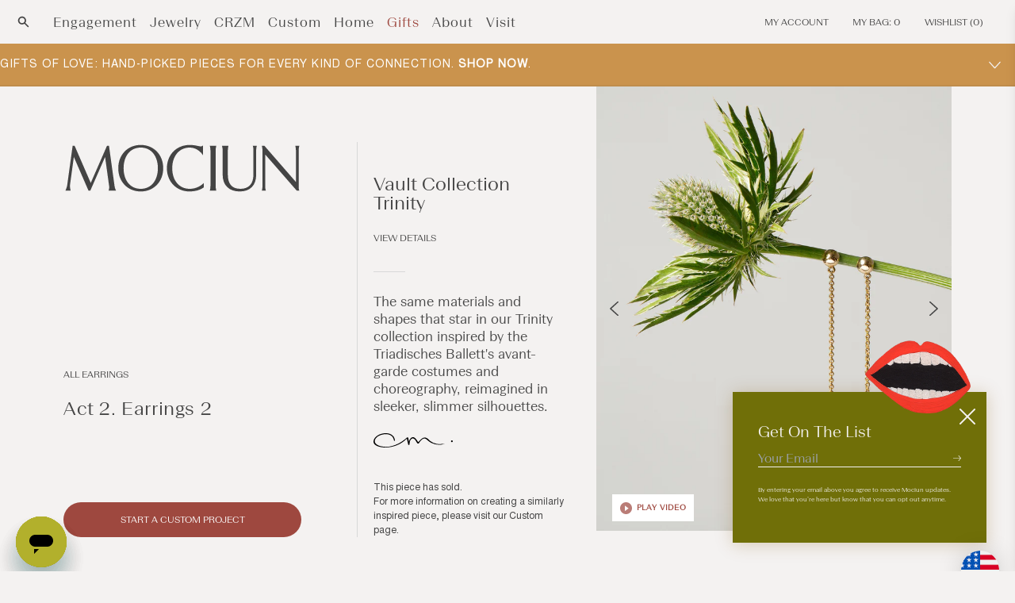

--- FILE ---
content_type: text/html; charset=UTF-8
request_url: https://player.vimeo.com/video/351640131?controls=0
body_size: 6314
content:
<!DOCTYPE html>
<html lang="en">
<head>
  <meta charset="utf-8">
  <meta name="viewport" content="width=device-width,initial-scale=1,user-scalable=yes">
  
  <link rel="canonical" href="https://player.vimeo.com/video/351640131">
  <meta name="googlebot" content="noindex,indexifembedded">
  
  
  <title>Mociun Act 2. Earrings 2 on Vimeo</title>
  <style>
      body, html, .player, .fallback {
          overflow: hidden;
          width: 100%;
          height: 100%;
          margin: 0;
          padding: 0;
      }
      .fallback {
          
              background-color: transparent;
          
      }
      .player.loading { opacity: 0; }
      .fallback iframe {
          position: fixed;
          left: 0;
          top: 0;
          width: 100%;
          height: 100%;
      }
  </style>
  <link rel="modulepreload" href="https://f.vimeocdn.com/p/4.46.25/js/player.module.js" crossorigin="anonymous">
  <link rel="modulepreload" href="https://f.vimeocdn.com/p/4.46.25/js/vendor.module.js" crossorigin="anonymous">
  <link rel="preload" href="https://f.vimeocdn.com/p/4.46.25/css/player.css" as="style">
</head>

<body>


<div class="vp-placeholder">
    <style>
        .vp-placeholder,
        .vp-placeholder-thumb,
        .vp-placeholder-thumb::before,
        .vp-placeholder-thumb::after {
            position: absolute;
            top: 0;
            bottom: 0;
            left: 0;
            right: 0;
        }
        .vp-placeholder {
            visibility: hidden;
            width: 100%;
            max-height: 100%;
            height: calc(1080 / 1920 * 100vw);
            max-width: calc(1920 / 1080 * 100vh);
            margin: auto;
        }
        .vp-placeholder-carousel {
            display: none;
            background-color: #000;
            position: absolute;
            left: 0;
            right: 0;
            bottom: -60px;
            height: 60px;
        }
    </style>

    

    
        <style>
            .vp-placeholder-thumb {
                overflow: hidden;
                width: 100%;
                max-height: 100%;
                margin: auto;
            }
            .vp-placeholder-thumb::before,
            .vp-placeholder-thumb::after {
                content: "";
                display: block;
                filter: blur(7px);
                margin: 0;
                background: url(https://i.vimeocdn.com/video/803292101-877289fc61696eb4888567a1011ee6313db894056672257598043d77f4511a45-d?mw=80&q=85) 50% 50% / contain no-repeat;
            }
            .vp-placeholder-thumb::before {
                 
                margin: -30px;
            }
        </style>
    

    <div class="vp-placeholder-thumb"></div>
    <div class="vp-placeholder-carousel"></div>
    <script>function placeholderInit(t,h,d,s,n,o){var i=t.querySelector(".vp-placeholder"),v=t.querySelector(".vp-placeholder-thumb");if(h){var p=function(){try{return window.self!==window.top}catch(a){return!0}}(),w=200,y=415,r=60;if(!p&&window.innerWidth>=w&&window.innerWidth<y){i.style.bottom=r+"px",i.style.maxHeight="calc(100vh - "+r+"px)",i.style.maxWidth="calc("+n+" / "+o+" * (100vh - "+r+"px))";var f=t.querySelector(".vp-placeholder-carousel");f.style.display="block"}}if(d){var e=new Image;e.onload=function(){var a=n/o,c=e.width/e.height;if(c<=.95*a||c>=1.05*a){var l=i.getBoundingClientRect(),g=l.right-l.left,b=l.bottom-l.top,m=window.innerWidth/g*100,x=window.innerHeight/b*100;v.style.height="calc("+e.height+" / "+e.width+" * "+m+"vw)",v.style.maxWidth="calc("+e.width+" / "+e.height+" * "+x+"vh)"}i.style.visibility="visible"},e.src=s}else i.style.visibility="visible"}
</script>
    <script>placeholderInit(document,  false ,  true , "https://i.vimeocdn.com/video/803292101-877289fc61696eb4888567a1011ee6313db894056672257598043d77f4511a45-d?mw=80\u0026q=85",  1920 ,  1080 );</script>
</div>

<div id="player" class="player"></div>
<script>window.playerConfig = {"cdn_url":"https://f.vimeocdn.com","vimeo_api_url":"api.vimeo.com","request":{"files":{"dash":{"cdns":{"akfire_interconnect_quic":{"avc_url":"https://vod-adaptive-ak.vimeocdn.com/exp=1769144857~acl=%2F6fc4df3b-ea60-4348-89a0-8d7b1cfcf103%2Fpsid%3Da7e2dad05e94e38533d3c7f47560f8e3a95187572f44dd5284d92b649ffcd4af%2F%2A~hmac=df083594df5149f668babd0508dac84b2dc00244cf7de4af5e1212dcb240cac4/6fc4df3b-ea60-4348-89a0-8d7b1cfcf103/psid=a7e2dad05e94e38533d3c7f47560f8e3a95187572f44dd5284d92b649ffcd4af/v2/playlist/av/primary/playlist.json?omit=av1-hevc\u0026pathsig=8c953e4f~P4cIaX2IdTbSb1SkIi4GJvy3IhEzO9s3Cg996yZcIXg\u0026r=dXM%3D\u0026rh=3Gv91V","origin":"gcs","url":"https://vod-adaptive-ak.vimeocdn.com/exp=1769144857~acl=%2F6fc4df3b-ea60-4348-89a0-8d7b1cfcf103%2Fpsid%3Da7e2dad05e94e38533d3c7f47560f8e3a95187572f44dd5284d92b649ffcd4af%2F%2A~hmac=df083594df5149f668babd0508dac84b2dc00244cf7de4af5e1212dcb240cac4/6fc4df3b-ea60-4348-89a0-8d7b1cfcf103/psid=a7e2dad05e94e38533d3c7f47560f8e3a95187572f44dd5284d92b649ffcd4af/v2/playlist/av/primary/playlist.json?pathsig=8c953e4f~P4cIaX2IdTbSb1SkIi4GJvy3IhEzO9s3Cg996yZcIXg\u0026r=dXM%3D\u0026rh=3Gv91V"},"fastly_skyfire":{"avc_url":"https://skyfire.vimeocdn.com/1769144857-0x77b3115b3b51f76d06eebfe6d6adc6f5bc8d5c3e/6fc4df3b-ea60-4348-89a0-8d7b1cfcf103/psid=a7e2dad05e94e38533d3c7f47560f8e3a95187572f44dd5284d92b649ffcd4af/v2/playlist/av/primary/playlist.json?omit=av1-hevc\u0026pathsig=8c953e4f~P4cIaX2IdTbSb1SkIi4GJvy3IhEzO9s3Cg996yZcIXg\u0026r=dXM%3D\u0026rh=3Gv91V","origin":"gcs","url":"https://skyfire.vimeocdn.com/1769144857-0x77b3115b3b51f76d06eebfe6d6adc6f5bc8d5c3e/6fc4df3b-ea60-4348-89a0-8d7b1cfcf103/psid=a7e2dad05e94e38533d3c7f47560f8e3a95187572f44dd5284d92b649ffcd4af/v2/playlist/av/primary/playlist.json?pathsig=8c953e4f~P4cIaX2IdTbSb1SkIi4GJvy3IhEzO9s3Cg996yZcIXg\u0026r=dXM%3D\u0026rh=3Gv91V"}},"default_cdn":"akfire_interconnect_quic","separate_av":true,"streams":[{"profile":"139","id":"508d5b6d-4384-4543-85cc-84ca42e65efb","fps":29.98,"quality":"240p"},{"profile":"175","id":"826cb5c1-b920-4e84-afbd-cfe1101bd2c7","fps":29.98,"quality":"1080p"},{"profile":"174","id":"d1610b4a-b5e5-4978-9023-e25c71a856bb","fps":29.98,"quality":"720p"},{"profile":"165","id":"f5bcc812-042f-4674-9ad3-c397599529b7","fps":29.98,"quality":"540p"},{"profile":"164","id":"01efc9c2-bea5-4004-b81a-5114e80ebdef","fps":29.98,"quality":"360p"}],"streams_avc":[{"profile":"139","id":"508d5b6d-4384-4543-85cc-84ca42e65efb","fps":29.98,"quality":"240p"},{"profile":"175","id":"826cb5c1-b920-4e84-afbd-cfe1101bd2c7","fps":29.98,"quality":"1080p"},{"profile":"174","id":"d1610b4a-b5e5-4978-9023-e25c71a856bb","fps":29.98,"quality":"720p"},{"profile":"165","id":"f5bcc812-042f-4674-9ad3-c397599529b7","fps":29.98,"quality":"540p"},{"profile":"164","id":"01efc9c2-bea5-4004-b81a-5114e80ebdef","fps":29.98,"quality":"360p"}]},"hls":{"cdns":{"akfire_interconnect_quic":{"avc_url":"https://vod-adaptive-ak.vimeocdn.com/exp=1769144857~acl=%2F6fc4df3b-ea60-4348-89a0-8d7b1cfcf103%2Fpsid%3Da7e2dad05e94e38533d3c7f47560f8e3a95187572f44dd5284d92b649ffcd4af%2F%2A~hmac=df083594df5149f668babd0508dac84b2dc00244cf7de4af5e1212dcb240cac4/6fc4df3b-ea60-4348-89a0-8d7b1cfcf103/psid=a7e2dad05e94e38533d3c7f47560f8e3a95187572f44dd5284d92b649ffcd4af/v2/playlist/av/primary/playlist.m3u8?omit=av1-hevc-opus\u0026pathsig=8c953e4f~H4D-moEn4VVXXPiNl0xwhUfkiOvfpy_B6b19z8xJwsM\u0026r=dXM%3D\u0026rh=3Gv91V\u0026sf=fmp4","origin":"gcs","url":"https://vod-adaptive-ak.vimeocdn.com/exp=1769144857~acl=%2F6fc4df3b-ea60-4348-89a0-8d7b1cfcf103%2Fpsid%3Da7e2dad05e94e38533d3c7f47560f8e3a95187572f44dd5284d92b649ffcd4af%2F%2A~hmac=df083594df5149f668babd0508dac84b2dc00244cf7de4af5e1212dcb240cac4/6fc4df3b-ea60-4348-89a0-8d7b1cfcf103/psid=a7e2dad05e94e38533d3c7f47560f8e3a95187572f44dd5284d92b649ffcd4af/v2/playlist/av/primary/playlist.m3u8?omit=opus\u0026pathsig=8c953e4f~H4D-moEn4VVXXPiNl0xwhUfkiOvfpy_B6b19z8xJwsM\u0026r=dXM%3D\u0026rh=3Gv91V\u0026sf=fmp4"},"fastly_skyfire":{"avc_url":"https://skyfire.vimeocdn.com/1769144857-0x77b3115b3b51f76d06eebfe6d6adc6f5bc8d5c3e/6fc4df3b-ea60-4348-89a0-8d7b1cfcf103/psid=a7e2dad05e94e38533d3c7f47560f8e3a95187572f44dd5284d92b649ffcd4af/v2/playlist/av/primary/playlist.m3u8?omit=av1-hevc-opus\u0026pathsig=8c953e4f~H4D-moEn4VVXXPiNl0xwhUfkiOvfpy_B6b19z8xJwsM\u0026r=dXM%3D\u0026rh=3Gv91V\u0026sf=fmp4","origin":"gcs","url":"https://skyfire.vimeocdn.com/1769144857-0x77b3115b3b51f76d06eebfe6d6adc6f5bc8d5c3e/6fc4df3b-ea60-4348-89a0-8d7b1cfcf103/psid=a7e2dad05e94e38533d3c7f47560f8e3a95187572f44dd5284d92b649ffcd4af/v2/playlist/av/primary/playlist.m3u8?omit=opus\u0026pathsig=8c953e4f~H4D-moEn4VVXXPiNl0xwhUfkiOvfpy_B6b19z8xJwsM\u0026r=dXM%3D\u0026rh=3Gv91V\u0026sf=fmp4"}},"default_cdn":"akfire_interconnect_quic","separate_av":true}},"file_codecs":{"av1":[],"avc":["508d5b6d-4384-4543-85cc-84ca42e65efb","826cb5c1-b920-4e84-afbd-cfe1101bd2c7","d1610b4a-b5e5-4978-9023-e25c71a856bb","f5bcc812-042f-4674-9ad3-c397599529b7","01efc9c2-bea5-4004-b81a-5114e80ebdef"],"hevc":{"dvh1":[],"hdr":[],"sdr":[]}},"lang":"en","referrer":"https://mociun.com/products/act-2-earrings-2","cookie_domain":".vimeo.com","signature":"238a53fef5a202735eea825dae45a8ac","timestamp":1769141257,"expires":3600,"thumb_preview":{"url":"https://videoapi-sprites.vimeocdn.com/video-sprites/image/3c597638-10ee-46a2-a877-336d03221903.0.jpeg?ClientID=sulu\u0026Expires=1769144427\u0026Signature=aa7e039c739476b6eb94d8583028e9fc1af3ff2d","height":2400,"width":4260,"frame_height":240,"frame_width":426,"columns":10,"frames":96},"currency":"USD","session":"01da19ded1b7e003250b90ace6597f0247925aea1769141257","cookie":{"volume":1,"quality":null,"hd":0,"captions":null,"transcript":null,"captions_styles":{"color":null,"fontSize":null,"fontFamily":null,"fontOpacity":null,"bgOpacity":null,"windowColor":null,"windowOpacity":null,"bgColor":null,"edgeStyle":null},"audio_language":null,"audio_kind":null,"qoe_survey_vote":0},"build":{"backend":"31e9776","js":"4.46.25"},"urls":{"js":"https://f.vimeocdn.com/p/4.46.25/js/player.js","js_base":"https://f.vimeocdn.com/p/4.46.25/js","js_module":"https://f.vimeocdn.com/p/4.46.25/js/player.module.js","js_vendor_module":"https://f.vimeocdn.com/p/4.46.25/js/vendor.module.js","locales_js":{"de-DE":"https://f.vimeocdn.com/p/4.46.25/js/player.de-DE.js","en":"https://f.vimeocdn.com/p/4.46.25/js/player.js","es":"https://f.vimeocdn.com/p/4.46.25/js/player.es.js","fr-FR":"https://f.vimeocdn.com/p/4.46.25/js/player.fr-FR.js","ja-JP":"https://f.vimeocdn.com/p/4.46.25/js/player.ja-JP.js","ko-KR":"https://f.vimeocdn.com/p/4.46.25/js/player.ko-KR.js","pt-BR":"https://f.vimeocdn.com/p/4.46.25/js/player.pt-BR.js","zh-CN":"https://f.vimeocdn.com/p/4.46.25/js/player.zh-CN.js"},"ambisonics_js":"https://f.vimeocdn.com/p/external/ambisonics.min.js","barebone_js":"https://f.vimeocdn.com/p/4.46.25/js/barebone.js","chromeless_js":"https://f.vimeocdn.com/p/4.46.25/js/chromeless.js","three_js":"https://f.vimeocdn.com/p/external/three.rvimeo.min.js","vuid_js":"https://f.vimeocdn.com/js_opt/modules/utils/vuid.min.js","hive_sdk":"https://f.vimeocdn.com/p/external/hive-sdk.js","hive_interceptor":"https://f.vimeocdn.com/p/external/hive-interceptor.js","proxy":"https://player.vimeo.com/static/proxy.html","css":"https://f.vimeocdn.com/p/4.46.25/css/player.css","chromeless_css":"https://f.vimeocdn.com/p/4.46.25/css/chromeless.css","fresnel":"https://arclight.vimeo.com/add/player-stats","player_telemetry_url":"https://arclight.vimeo.com/player-events","telemetry_base":"https://lensflare.vimeo.com"},"flags":{"plays":1,"dnt":0,"autohide_controls":0,"preload_video":"metadata_on_hover","qoe_survey_forced":0,"ai_widget":0,"ecdn_delta_updates":0,"disable_mms":0,"check_clip_skipping_forward":0},"country":"US","client":{"ip":"3.21.236.181"},"ab_tests":{"cross_origin_texttracks":{"group":"variant","track":false,"data":null}},"atid":"2306643066.1769141257","ai_widget_signature":"771bc42b8816345459a92151cd8515293d6b9292246900cb2ee408bff96f5ef8_1769144857","config_refresh_url":"https://player.vimeo.com/video/351640131/config/request?atid=2306643066.1769141257\u0026expires=3600\u0026referrer=https%3A%2F%2Fmociun.com%2Fproducts%2Fact-2-earrings-2\u0026session=01da19ded1b7e003250b90ace6597f0247925aea1769141257\u0026signature=238a53fef5a202735eea825dae45a8ac\u0026time=1769141257\u0026v=1"},"player_url":"player.vimeo.com","video":{"id":351640131,"title":"Mociun Act 2. Earrings 2","width":1920,"height":1080,"duration":8,"url":"https://vimeo.com/351640131","share_url":"https://vimeo.com/351640131","embed_code":"\u003ciframe title=\"vimeo-player\" src=\"https://player.vimeo.com/video/351640131?h=0c34ba4d37\" width=\"640\" height=\"360\" frameborder=\"0\" referrerpolicy=\"strict-origin-when-cross-origin\" allow=\"autoplay; fullscreen; picture-in-picture; clipboard-write; encrypted-media; web-share\"   allowfullscreen\u003e\u003c/iframe\u003e","default_to_hd":0,"privacy":"anybody","embed_permission":"whitelist","thumbnail_url":"https://i.vimeocdn.com/video/803292101-877289fc61696eb4888567a1011ee6313db894056672257598043d77f4511a45-d","owner":{"id":99145412,"name":"Mociun","img":"https://i.vimeocdn.com/portrait/defaults-blue_60x60?region=us","img_2x":"https://i.vimeocdn.com/portrait/defaults-blue_60x60?region=us","url":"https://vimeo.com/user99145412","account_type":"pro"},"spatial":0,"live_event":null,"version":{"current":null,"available":[{"id":72443588,"file_id":1425879075,"is_current":true}]},"unlisted_hash":null,"rating":{"id":6},"fps":29.98,"channel_layout":"stereo","ai":0,"locale":""},"user":{"id":0,"team_id":0,"team_origin_user_id":0,"account_type":"none","liked":0,"watch_later":0,"owner":0,"mod":0,"logged_in":0,"private_mode_enabled":0,"vimeo_api_client_token":"eyJhbGciOiJIUzI1NiIsInR5cCI6IkpXVCJ9.eyJzZXNzaW9uX2lkIjoiMDFkYTE5ZGVkMWI3ZTAwMzI1MGI5MGFjZTY1OTdmMDI0NzkyNWFlYTE3NjkxNDEyNTciLCJleHAiOjE3NjkxNDQ4NTcsImFwcF9pZCI6MTE4MzU5LCJzY29wZXMiOiJwdWJsaWMgc3RhdHMifQ.u98wmsOW3po8M45Z1NI0iBFip09KUmqjcXPXsVLGqDg"},"view":1,"vimeo_url":"vimeo.com","embed":{"audio_track":"","autoplay":0,"autopause":1,"dnt":0,"editor":0,"keyboard":1,"log_plays":1,"loop":0,"muted":0,"on_site":0,"texttrack":"","transparent":1,"outro":"videos","playsinline":1,"quality":null,"player_id":"","api":null,"app_id":"","color":"00adef","color_one":"000000","color_two":"00adef","color_three":"ffffff","color_four":"000000","context":"embed.main","settings":{"auto_pip":1,"badge":0,"byline":0,"collections":0,"color":0,"force_color_one":0,"force_color_two":0,"force_color_three":0,"force_color_four":0,"embed":0,"fullscreen":0,"like":0,"logo":0,"custom_logo":{"img":"https://i.vimeocdn.com/player/821404?sig=61ca0265c2bcb54e78e3fd02fb75b0321924ce788dc3d071a12ac7d62ea9562b\u0026v=1","url":"","sticky":0,"width":100,"height":20},"playbar":0,"portrait":0,"pip":1,"share":0,"spatial_compass":0,"spatial_label":0,"speed":0,"title":0,"volume":0,"watch_later":0,"watch_full_video":1,"controls":0,"airplay":1,"audio_tracks":1,"chapters":1,"chromecast":1,"cc":1,"transcript":1,"quality":0,"play_button_position":0,"ask_ai":0,"skipping_forward":1,"debug_payload_collection_policy":"default"},"create_interactive":{"has_create_interactive":false,"viddata_url":""},"min_quality":null,"max_quality":null,"initial_quality":null,"prefer_mms":1}}</script>
<script>const fullscreenSupported="exitFullscreen"in document||"webkitExitFullscreen"in document||"webkitCancelFullScreen"in document||"mozCancelFullScreen"in document||"msExitFullscreen"in document||"webkitEnterFullScreen"in document.createElement("video");var isIE=checkIE(window.navigator.userAgent),incompatibleBrowser=!fullscreenSupported||isIE;window.noModuleLoading=!1,window.dynamicImportSupported=!1,window.cssLayersSupported=typeof CSSLayerBlockRule<"u",window.isInIFrame=function(){try{return window.self!==window.top}catch(e){return!0}}(),!window.isInIFrame&&/twitter/i.test(navigator.userAgent)&&window.playerConfig.video.url&&(window.location=window.playerConfig.video.url),window.playerConfig.request.lang&&document.documentElement.setAttribute("lang",window.playerConfig.request.lang),window.loadScript=function(e){var n=document.getElementsByTagName("script")[0];n&&n.parentNode?n.parentNode.insertBefore(e,n):document.head.appendChild(e)},window.loadVUID=function(){if(!window.playerConfig.request.flags.dnt&&!window.playerConfig.embed.dnt){window._vuid=[["pid",window.playerConfig.request.session]];var e=document.createElement("script");e.async=!0,e.src=window.playerConfig.request.urls.vuid_js,window.loadScript(e)}},window.loadCSS=function(e,n){var i={cssDone:!1,startTime:new Date().getTime(),link:e.createElement("link")};return i.link.rel="stylesheet",i.link.href=n,e.getElementsByTagName("head")[0].appendChild(i.link),i.link.onload=function(){i.cssDone=!0},i},window.loadLegacyJS=function(e,n){if(incompatibleBrowser){var i=e.querySelector(".vp-placeholder");i&&i.parentNode&&i.parentNode.removeChild(i);let a=`/video/${window.playerConfig.video.id}/fallback`;window.playerConfig.request.referrer&&(a+=`?referrer=${window.playerConfig.request.referrer}`),n.innerHTML=`<div class="fallback"><iframe title="unsupported message" src="${a}" frameborder="0"></iframe></div>`}else{n.className="player loading";var t=window.loadCSS(e,window.playerConfig.request.urls.css),r=e.createElement("script"),o=!1;r.src=window.playerConfig.request.urls.js,window.loadScript(r),r["onreadystatechange"in r?"onreadystatechange":"onload"]=function(){!o&&(!this.readyState||this.readyState==="loaded"||this.readyState==="complete")&&(o=!0,playerObject=new VimeoPlayer(n,window.playerConfig,t.cssDone||{link:t.link,startTime:t.startTime}))},window.loadVUID()}};function checkIE(e){e=e&&e.toLowerCase?e.toLowerCase():"";function n(r){return r=r.toLowerCase(),new RegExp(r).test(e);return browserRegEx}var i=n("msie")?parseFloat(e.replace(/^.*msie (\d+).*$/,"$1")):!1,t=n("trident")?parseFloat(e.replace(/^.*trident\/(\d+)\.(\d+).*$/,"$1.$2"))+4:!1;return i||t}
</script>
<script nomodule>
  window.noModuleLoading = true;
  var playerEl = document.getElementById('player');
  window.loadLegacyJS(document, playerEl);
</script>
<script type="module">try{import("").catch(()=>{})}catch(t){}window.dynamicImportSupported=!0;
</script>
<script type="module">if(!window.dynamicImportSupported||!window.cssLayersSupported){if(!window.noModuleLoading){window.noModuleLoading=!0;var playerEl=document.getElementById("player");window.loadLegacyJS(document,playerEl)}var moduleScriptLoader=document.getElementById("js-module-block");moduleScriptLoader&&moduleScriptLoader.parentElement.removeChild(moduleScriptLoader)}
</script>
<script type="module" id="js-module-block">if(!window.noModuleLoading&&window.dynamicImportSupported&&window.cssLayersSupported){const n=document.getElementById("player"),e=window.loadCSS(document,window.playerConfig.request.urls.css);import(window.playerConfig.request.urls.js_module).then(function(o){new o.VimeoPlayer(n,window.playerConfig,e.cssDone||{link:e.link,startTime:e.startTime}),window.loadVUID()}).catch(function(o){throw/TypeError:[A-z ]+import[A-z ]+module/gi.test(o)&&window.loadLegacyJS(document,n),o})}
</script>

<script type="application/ld+json">{"embedUrl":"https://player.vimeo.com/video/351640131?h=0c34ba4d37","thumbnailUrl":"https://i.vimeocdn.com/video/803292101-877289fc61696eb4888567a1011ee6313db894056672257598043d77f4511a45-d?f=webp","name":"Mociun Act 2. Earrings 2","description":"This is \"Mociun Act 2. Earrings 2\" by \"Mociun\" on Vimeo, the home for high quality videos and the people who love them.","duration":"PT8S","uploadDate":"2019-08-02T11:17:00-04:00","@context":"https://schema.org/","@type":"VideoObject"}</script>

</body>
</html>


--- FILE ---
content_type: text/html; charset=UTF-8
request_url: https://player.vimeo.com/video/858786143?api=1&background=1&muted=1&loop=1&title=0&portrait=0&byline=0&keyboard=0&speed=0
body_size: 6376
content:
<!DOCTYPE html>
<html lang="en">
<head>
  <meta charset="utf-8">
  <meta name="viewport" content="width=device-width,initial-scale=1,user-scalable=yes">
  
  <link rel="canonical" href="https://player.vimeo.com/video/858786143">
  <meta name="googlebot" content="noindex,indexifembedded">
  
  
  <title>Sustainable Packaging on Vimeo</title>
  <style>
      body, html, .player, .fallback {
          overflow: hidden;
          width: 100%;
          height: 100%;
          margin: 0;
          padding: 0;
      }
      .fallback {
          
              background-color: transparent;
          
      }
      .player.loading { opacity: 0; }
      .fallback iframe {
          position: fixed;
          left: 0;
          top: 0;
          width: 100%;
          height: 100%;
      }
  </style>
  <link rel="modulepreload" href="https://f.vimeocdn.com/p/4.46.25/js/player.module.js" crossorigin="anonymous">
  <link rel="modulepreload" href="https://f.vimeocdn.com/p/4.46.25/js/vendor.module.js" crossorigin="anonymous">
  <link rel="preload" href="https://f.vimeocdn.com/p/4.46.25/css/player.css" as="style">
</head>

<body role="presentation">


<div class="vp-placeholder">
    <style>
        .vp-placeholder,
        .vp-placeholder-thumb,
        .vp-placeholder-thumb::before,
        .vp-placeholder-thumb::after {
            position: absolute;
            top: 0;
            bottom: 0;
            left: 0;
            right: 0;
        }
        .vp-placeholder {
            visibility: hidden;
            width: 100%;
            max-height: 100%;
            height: calc(1250 / 1000 * 100vw);
            max-width: calc(1000 / 1250 * 100vh);
            margin: auto;
        }
        .vp-placeholder-carousel {
            display: none;
            background-color: #000;
            position: absolute;
            left: 0;
            right: 0;
            bottom: -60px;
            height: 60px;
        }
    </style>

    

    

    <div class="vp-placeholder-thumb"></div>
    <div class="vp-placeholder-carousel"></div>
    <script>function placeholderInit(t,h,d,s,n,o){var i=t.querySelector(".vp-placeholder"),v=t.querySelector(".vp-placeholder-thumb");if(h){var p=function(){try{return window.self!==window.top}catch(a){return!0}}(),w=200,y=415,r=60;if(!p&&window.innerWidth>=w&&window.innerWidth<y){i.style.bottom=r+"px",i.style.maxHeight="calc(100vh - "+r+"px)",i.style.maxWidth="calc("+n+" / "+o+" * (100vh - "+r+"px))";var f=t.querySelector(".vp-placeholder-carousel");f.style.display="block"}}if(d){var e=new Image;e.onload=function(){var a=n/o,c=e.width/e.height;if(c<=.95*a||c>=1.05*a){var l=i.getBoundingClientRect(),g=l.right-l.left,b=l.bottom-l.top,m=window.innerWidth/g*100,x=window.innerHeight/b*100;v.style.height="calc("+e.height+" / "+e.width+" * "+m+"vw)",v.style.maxWidth="calc("+e.width+" / "+e.height+" * "+x+"vh)"}i.style.visibility="visible"},e.src=s}else i.style.visibility="visible"}
</script>
    <script>placeholderInit(document,  false ,  false , "https://i.vimeocdn.com/video/1716379233-9b1e39c39d6c10d3b57a9611228b3e0f7e8672b98d3217fabb9af424a6851a80-d?mw=80\u0026q=85",  1000 ,  1250 );</script>
</div>

<div id="player" class="player"></div>
<script>window.playerConfig = {"cdn_url":"https://f.vimeocdn.com","vimeo_api_url":"api.vimeo.com","request":{"files":{"dash":{"cdns":{"akfire_interconnect_quic":{"avc_url":"https://vod-adaptive-ak.vimeocdn.com/exp=1769144858~acl=%2F7c0e5716-860f-46bd-a9f4-4f50f37737c0%2Fpsid%3D684e5a85ef6394ced8faaae68f27a8b86d6ba4370a5a9b56ae970c8b3c93c3f0%2F%2A~hmac=41c49fb73c986e1738a2497e76634e13101f9f3dcc934c0df2ee154638acc14a/7c0e5716-860f-46bd-a9f4-4f50f37737c0/psid=684e5a85ef6394ced8faaae68f27a8b86d6ba4370a5a9b56ae970c8b3c93c3f0/v2/playlist/av/primary/prot/cXNyPTE/playlist.json?omit=av1-hevc\u0026pathsig=8c953e4f~GMTCDSdqdQXT4dwMZV2O5D-M_gCTL4Yy8yf3pMEm1nY\u0026qsr=1\u0026r=dXM%3D\u0026rh=ZFbdW","origin":"gcs","url":"https://vod-adaptive-ak.vimeocdn.com/exp=1769144858~acl=%2F7c0e5716-860f-46bd-a9f4-4f50f37737c0%2Fpsid%3D684e5a85ef6394ced8faaae68f27a8b86d6ba4370a5a9b56ae970c8b3c93c3f0%2F%2A~hmac=41c49fb73c986e1738a2497e76634e13101f9f3dcc934c0df2ee154638acc14a/7c0e5716-860f-46bd-a9f4-4f50f37737c0/psid=684e5a85ef6394ced8faaae68f27a8b86d6ba4370a5a9b56ae970c8b3c93c3f0/v2/playlist/av/primary/prot/cXNyPTE/playlist.json?pathsig=8c953e4f~GMTCDSdqdQXT4dwMZV2O5D-M_gCTL4Yy8yf3pMEm1nY\u0026qsr=1\u0026r=dXM%3D\u0026rh=ZFbdW"},"fastly_skyfire":{"avc_url":"https://skyfire.vimeocdn.com/1769144858-0x8a1f1ac5592c7c50014de0c7387b5f529e41f59f/7c0e5716-860f-46bd-a9f4-4f50f37737c0/psid=684e5a85ef6394ced8faaae68f27a8b86d6ba4370a5a9b56ae970c8b3c93c3f0/v2/playlist/av/primary/prot/cXNyPTE/playlist.json?omit=av1-hevc\u0026pathsig=8c953e4f~GMTCDSdqdQXT4dwMZV2O5D-M_gCTL4Yy8yf3pMEm1nY\u0026qsr=1\u0026r=dXM%3D\u0026rh=ZFbdW","origin":"gcs","url":"https://skyfire.vimeocdn.com/1769144858-0x8a1f1ac5592c7c50014de0c7387b5f529e41f59f/7c0e5716-860f-46bd-a9f4-4f50f37737c0/psid=684e5a85ef6394ced8faaae68f27a8b86d6ba4370a5a9b56ae970c8b3c93c3f0/v2/playlist/av/primary/prot/cXNyPTE/playlist.json?pathsig=8c953e4f~GMTCDSdqdQXT4dwMZV2O5D-M_gCTL4Yy8yf3pMEm1nY\u0026qsr=1\u0026r=dXM%3D\u0026rh=ZFbdW"}},"default_cdn":"akfire_interconnect_quic","separate_av":true,"streams":[{"profile":"d0b41bac-2bf2-4310-8113-df764d486192","id":"a3cf2d24-c0c0-4576-8917-2cb4e0c9985a","fps":24,"quality":"240p"},{"profile":"f9e4a5d7-8043-4af3-b231-641ca735a130","id":"f124b0b8-e68c-46b5-97f8-44bb7ca0e7c3","fps":24,"quality":"540p"},{"profile":"f3f6f5f0-2e6b-4e90-994e-842d1feeabc0","id":"f9d6c3b9-0778-47f6-b73d-8d2b343ab31e","fps":24,"quality":"720p"},{"profile":"5ff7441f-4973-4241-8c2e-976ef4a572b0","id":"0abda519-c9aa-4b07-bc89-ba547577fb1e","fps":24,"quality":"1080p"},{"profile":"c3347cdf-6c91-4ab3-8d56-737128e7a65f","id":"79921ea2-e242-4b53-ad55-b177971de510","fps":24,"quality":"360p"}],"streams_avc":[{"profile":"f9e4a5d7-8043-4af3-b231-641ca735a130","id":"f124b0b8-e68c-46b5-97f8-44bb7ca0e7c3","fps":24,"quality":"540p"},{"profile":"f3f6f5f0-2e6b-4e90-994e-842d1feeabc0","id":"f9d6c3b9-0778-47f6-b73d-8d2b343ab31e","fps":24,"quality":"720p"},{"profile":"5ff7441f-4973-4241-8c2e-976ef4a572b0","id":"0abda519-c9aa-4b07-bc89-ba547577fb1e","fps":24,"quality":"1080p"},{"profile":"c3347cdf-6c91-4ab3-8d56-737128e7a65f","id":"79921ea2-e242-4b53-ad55-b177971de510","fps":24,"quality":"360p"},{"profile":"d0b41bac-2bf2-4310-8113-df764d486192","id":"a3cf2d24-c0c0-4576-8917-2cb4e0c9985a","fps":24,"quality":"240p"}]},"hls":{"cdns":{"akfire_interconnect_quic":{"avc_url":"https://vod-adaptive-ak.vimeocdn.com/exp=1769144858~acl=%2F7c0e5716-860f-46bd-a9f4-4f50f37737c0%2Fpsid%3D684e5a85ef6394ced8faaae68f27a8b86d6ba4370a5a9b56ae970c8b3c93c3f0%2F%2A~hmac=41c49fb73c986e1738a2497e76634e13101f9f3dcc934c0df2ee154638acc14a/7c0e5716-860f-46bd-a9f4-4f50f37737c0/psid=684e5a85ef6394ced8faaae68f27a8b86d6ba4370a5a9b56ae970c8b3c93c3f0/v2/playlist/av/primary/prot/cXNyPTE/playlist.m3u8?omit=av1-hevc-opus\u0026pathsig=8c953e4f~oQ_Xyxxmnxho9mVKGfoXEHFmsDhSaZbpwlwAbDLOJDc\u0026qsr=1\u0026r=dXM%3D\u0026rh=ZFbdW\u0026sf=fmp4","origin":"gcs","url":"https://vod-adaptive-ak.vimeocdn.com/exp=1769144858~acl=%2F7c0e5716-860f-46bd-a9f4-4f50f37737c0%2Fpsid%3D684e5a85ef6394ced8faaae68f27a8b86d6ba4370a5a9b56ae970c8b3c93c3f0%2F%2A~hmac=41c49fb73c986e1738a2497e76634e13101f9f3dcc934c0df2ee154638acc14a/7c0e5716-860f-46bd-a9f4-4f50f37737c0/psid=684e5a85ef6394ced8faaae68f27a8b86d6ba4370a5a9b56ae970c8b3c93c3f0/v2/playlist/av/primary/prot/cXNyPTE/playlist.m3u8?omit=opus\u0026pathsig=8c953e4f~oQ_Xyxxmnxho9mVKGfoXEHFmsDhSaZbpwlwAbDLOJDc\u0026qsr=1\u0026r=dXM%3D\u0026rh=ZFbdW\u0026sf=fmp4"},"fastly_skyfire":{"avc_url":"https://skyfire.vimeocdn.com/1769144858-0x8a1f1ac5592c7c50014de0c7387b5f529e41f59f/7c0e5716-860f-46bd-a9f4-4f50f37737c0/psid=684e5a85ef6394ced8faaae68f27a8b86d6ba4370a5a9b56ae970c8b3c93c3f0/v2/playlist/av/primary/prot/cXNyPTE/playlist.m3u8?omit=av1-hevc-opus\u0026pathsig=8c953e4f~oQ_Xyxxmnxho9mVKGfoXEHFmsDhSaZbpwlwAbDLOJDc\u0026qsr=1\u0026r=dXM%3D\u0026rh=ZFbdW\u0026sf=fmp4","origin":"gcs","url":"https://skyfire.vimeocdn.com/1769144858-0x8a1f1ac5592c7c50014de0c7387b5f529e41f59f/7c0e5716-860f-46bd-a9f4-4f50f37737c0/psid=684e5a85ef6394ced8faaae68f27a8b86d6ba4370a5a9b56ae970c8b3c93c3f0/v2/playlist/av/primary/prot/cXNyPTE/playlist.m3u8?omit=opus\u0026pathsig=8c953e4f~oQ_Xyxxmnxho9mVKGfoXEHFmsDhSaZbpwlwAbDLOJDc\u0026qsr=1\u0026r=dXM%3D\u0026rh=ZFbdW\u0026sf=fmp4"}},"default_cdn":"akfire_interconnect_quic","separate_av":true}},"file_codecs":{"av1":[],"avc":["f124b0b8-e68c-46b5-97f8-44bb7ca0e7c3","f9d6c3b9-0778-47f6-b73d-8d2b343ab31e","0abda519-c9aa-4b07-bc89-ba547577fb1e","79921ea2-e242-4b53-ad55-b177971de510","a3cf2d24-c0c0-4576-8917-2cb4e0c9985a"],"hevc":{"dvh1":[],"hdr":[],"sdr":[]}},"lang":"en","referrer":"https://mociun.com/products/act-2-earrings-2","cookie_domain":".vimeo.com","signature":"7b954a6042bde7f8d84ecca0b55cf4f5","timestamp":1769141258,"expires":3600,"thumb_preview":{"url":"https://videoapi-sprites.vimeocdn.com/video-sprites/image/2bf9193b-ff34-4910-9f08-197a6f0ff3a0.0.jpeg?ClientID=sulu\u0026Expires=1769143255\u0026Signature=fbed9a761a4e0fb06707b87cfae25095803b86a1","height":1440,"width":960,"frame_height":240,"frame_width":192,"columns":5,"frames":28},"currency":"USD","session":"ed743e51c75e11f3b1caa25994590597039722861769141258","cookie":{"volume":1,"quality":null,"hd":0,"captions":null,"transcript":null,"captions_styles":{"color":null,"fontSize":null,"fontFamily":null,"fontOpacity":null,"bgOpacity":null,"windowColor":null,"windowOpacity":null,"bgColor":null,"edgeStyle":null},"audio_language":null,"audio_kind":null,"qoe_survey_vote":0},"build":{"backend":"31e9776","js":"4.46.25"},"urls":{"js":"https://f.vimeocdn.com/p/4.46.25/js/player.js","js_base":"https://f.vimeocdn.com/p/4.46.25/js","js_module":"https://f.vimeocdn.com/p/4.46.25/js/player.module.js","js_vendor_module":"https://f.vimeocdn.com/p/4.46.25/js/vendor.module.js","locales_js":{"de-DE":"https://f.vimeocdn.com/p/4.46.25/js/player.de-DE.js","en":"https://f.vimeocdn.com/p/4.46.25/js/player.js","es":"https://f.vimeocdn.com/p/4.46.25/js/player.es.js","fr-FR":"https://f.vimeocdn.com/p/4.46.25/js/player.fr-FR.js","ja-JP":"https://f.vimeocdn.com/p/4.46.25/js/player.ja-JP.js","ko-KR":"https://f.vimeocdn.com/p/4.46.25/js/player.ko-KR.js","pt-BR":"https://f.vimeocdn.com/p/4.46.25/js/player.pt-BR.js","zh-CN":"https://f.vimeocdn.com/p/4.46.25/js/player.zh-CN.js"},"ambisonics_js":"https://f.vimeocdn.com/p/external/ambisonics.min.js","barebone_js":"https://f.vimeocdn.com/p/4.46.25/js/barebone.js","chromeless_js":"https://f.vimeocdn.com/p/4.46.25/js/chromeless.js","three_js":"https://f.vimeocdn.com/p/external/three.rvimeo.min.js","vuid_js":"https://f.vimeocdn.com/js_opt/modules/utils/vuid.min.js","hive_sdk":"https://f.vimeocdn.com/p/external/hive-sdk.js","hive_interceptor":"https://f.vimeocdn.com/p/external/hive-interceptor.js","proxy":"https://player.vimeo.com/static/proxy.html","css":"https://f.vimeocdn.com/p/4.46.25/css/player.css","chromeless_css":"https://f.vimeocdn.com/p/4.46.25/css/chromeless.css","fresnel":"https://arclight.vimeo.com/add/player-stats","player_telemetry_url":"https://arclight.vimeo.com/player-events","telemetry_base":"https://lensflare.vimeo.com"},"flags":{"plays":1,"dnt":0,"autohide_controls":0,"preload_video":"metadata_on_hover","qoe_survey_forced":0,"ai_widget":0,"ecdn_delta_updates":0,"disable_mms":0,"check_clip_skipping_forward":0},"country":"US","client":{"ip":"3.21.236.181"},"ab_tests":{"cross_origin_texttracks":{"group":"variant","track":false,"data":null}},"atid":"3123372449.1769141258","ai_widget_signature":"327b1d5ec6b3c7bf4ad38d6f89ba8f31560077b93d9150a18f49f44de6cf3208_1769144858","config_refresh_url":"https://player.vimeo.com/video/858786143/config/request?atid=3123372449.1769141258\u0026expires=3600\u0026referrer=https%3A%2F%2Fmociun.com%2Fproducts%2Fact-2-earrings-2\u0026session=ed743e51c75e11f3b1caa25994590597039722861769141258\u0026signature=7b954a6042bde7f8d84ecca0b55cf4f5\u0026time=1769141258\u0026v=1"},"player_url":"player.vimeo.com","video":{"id":858786143,"title":"Sustainable Packaging","width":1000,"height":1250,"duration":2,"url":"","share_url":"https://vimeo.com/858786143","embed_code":"\u003ciframe title=\"vimeo-player\" src=\"https://player.vimeo.com/video/858786143?h=d9f0e48260\" width=\"640\" height=\"360\" frameborder=\"0\" referrerpolicy=\"strict-origin-when-cross-origin\" allow=\"autoplay; fullscreen; picture-in-picture; clipboard-write; encrypted-media; web-share\"   allowfullscreen\u003e\u003c/iframe\u003e","default_to_hd":0,"privacy":"disable","embed_permission":"whitelist","thumbnail_url":"https://i.vimeocdn.com/video/1716379233-9b1e39c39d6c10d3b57a9611228b3e0f7e8672b98d3217fabb9af424a6851a80-d","owner":{"id":99145412,"name":"Mociun","img":"https://i.vimeocdn.com/portrait/defaults-blue_60x60?region=us","img_2x":"https://i.vimeocdn.com/portrait/defaults-blue_60x60?region=us","url":"https://vimeo.com/user99145412","account_type":"pro"},"spatial":0,"live_event":null,"version":{"current":null,"available":[{"id":775093830,"file_id":3650479970,"is_current":true}]},"unlisted_hash":null,"rating":{"id":6},"fps":24,"bypass_token":"eyJ0eXAiOiJKV1QiLCJhbGciOiJIUzI1NiJ9.eyJjbGlwX2lkIjo4NTg3ODYxNDMsImV4cCI6MTc2OTE0NDg4MH0.UrIwFOnukHYEvKsVvoZOrrIHWEtWUrNF15NYCBAmzso","channel_layout":"stereo","ai":0,"locale":""},"user":{"id":0,"team_id":0,"team_origin_user_id":0,"account_type":"none","liked":0,"watch_later":0,"owner":0,"mod":0,"logged_in":0,"private_mode_enabled":0,"vimeo_api_client_token":"eyJhbGciOiJIUzI1NiIsInR5cCI6IkpXVCJ9.eyJzZXNzaW9uX2lkIjoiZWQ3NDNlNTFjNzVlMTFmM2IxY2FhMjU5OTQ1OTA1OTcwMzk3MjI4NjE3NjkxNDEyNTgiLCJleHAiOjE3NjkxNDQ4NTgsImFwcF9pZCI6MTE4MzU5LCJzY29wZXMiOiJwdWJsaWMgc3RhdHMifQ.lUMPoAO8tpB7s-zEtnhYEZKHFdJ5hU0CkUTSXBatbKg"},"view":1,"vimeo_url":"vimeo.com","embed":{"audio_track":"","autoplay":1,"autopause":1,"dnt":0,"editor":0,"keyboard":0,"log_plays":1,"loop":1,"muted":1,"on_site":0,"texttrack":"","transparent":1,"outro":"videos","playsinline":1,"quality":null,"player_id":"","api":null,"app_id":"","color":"00adef","color_one":"000000","color_two":"00adef","color_three":"ffffff","color_four":"000000","context":"embed.main","settings":{"auto_pip":1,"badge":0,"byline":0,"collections":0,"color":0,"force_color_one":0,"force_color_two":0,"force_color_three":0,"force_color_four":0,"embed":0,"fullscreen":0,"like":0,"logo":0,"custom_logo":{"img":"https://i.vimeocdn.com/player/821404?sig=61ca0265c2bcb54e78e3fd02fb75b0321924ce788dc3d071a12ac7d62ea9562b\u0026v=1","url":"","sticky":0,"width":100,"height":20},"playbar":0,"portrait":0,"pip":1,"share":0,"spatial_compass":0,"spatial_label":0,"speed":0,"title":0,"volume":0,"background":1,"watch_later":0,"watch_full_video":1,"controls":0,"airplay":0,"audio_tracks":0,"chapters":0,"chromecast":0,"cc":0,"transcript":0,"quality":0,"play_button_position":0,"ask_ai":0,"skipping_forward":1,"debug_payload_collection_policy":"default"},"create_interactive":{"has_create_interactive":false,"viddata_url":""},"min_quality":null,"max_quality":null,"initial_quality":null,"prefer_mms":1}}</script>
<script>const fullscreenSupported="exitFullscreen"in document||"webkitExitFullscreen"in document||"webkitCancelFullScreen"in document||"mozCancelFullScreen"in document||"msExitFullscreen"in document||"webkitEnterFullScreen"in document.createElement("video");var isIE=checkIE(window.navigator.userAgent),incompatibleBrowser=!fullscreenSupported||isIE;window.noModuleLoading=!1,window.dynamicImportSupported=!1,window.cssLayersSupported=typeof CSSLayerBlockRule<"u",window.isInIFrame=function(){try{return window.self!==window.top}catch(e){return!0}}(),!window.isInIFrame&&/twitter/i.test(navigator.userAgent)&&window.playerConfig.video.url&&(window.location=window.playerConfig.video.url),window.playerConfig.request.lang&&document.documentElement.setAttribute("lang",window.playerConfig.request.lang),window.loadScript=function(e){var n=document.getElementsByTagName("script")[0];n&&n.parentNode?n.parentNode.insertBefore(e,n):document.head.appendChild(e)},window.loadVUID=function(){if(!window.playerConfig.request.flags.dnt&&!window.playerConfig.embed.dnt){window._vuid=[["pid",window.playerConfig.request.session]];var e=document.createElement("script");e.async=!0,e.src=window.playerConfig.request.urls.vuid_js,window.loadScript(e)}},window.loadCSS=function(e,n){var i={cssDone:!1,startTime:new Date().getTime(),link:e.createElement("link")};return i.link.rel="stylesheet",i.link.href=n,e.getElementsByTagName("head")[0].appendChild(i.link),i.link.onload=function(){i.cssDone=!0},i},window.loadLegacyJS=function(e,n){if(incompatibleBrowser){var i=e.querySelector(".vp-placeholder");i&&i.parentNode&&i.parentNode.removeChild(i);let a=`/video/${window.playerConfig.video.id}/fallback`;window.playerConfig.request.referrer&&(a+=`?referrer=${window.playerConfig.request.referrer}`),n.innerHTML=`<div class="fallback"><iframe title="unsupported message" src="${a}" frameborder="0"></iframe></div>`}else{n.className="player loading";var t=window.loadCSS(e,window.playerConfig.request.urls.css),r=e.createElement("script"),o=!1;r.src=window.playerConfig.request.urls.js,window.loadScript(r),r["onreadystatechange"in r?"onreadystatechange":"onload"]=function(){!o&&(!this.readyState||this.readyState==="loaded"||this.readyState==="complete")&&(o=!0,playerObject=new VimeoPlayer(n,window.playerConfig,t.cssDone||{link:t.link,startTime:t.startTime}))},window.loadVUID()}};function checkIE(e){e=e&&e.toLowerCase?e.toLowerCase():"";function n(r){return r=r.toLowerCase(),new RegExp(r).test(e);return browserRegEx}var i=n("msie")?parseFloat(e.replace(/^.*msie (\d+).*$/,"$1")):!1,t=n("trident")?parseFloat(e.replace(/^.*trident\/(\d+)\.(\d+).*$/,"$1.$2"))+4:!1;return i||t}
</script>
<script nomodule>
  window.noModuleLoading = true;
  var playerEl = document.getElementById('player');
  window.loadLegacyJS(document, playerEl);
</script>
<script type="module">try{import("").catch(()=>{})}catch(t){}window.dynamicImportSupported=!0;
</script>
<script type="module">if(!window.dynamicImportSupported||!window.cssLayersSupported){if(!window.noModuleLoading){window.noModuleLoading=!0;var playerEl=document.getElementById("player");window.loadLegacyJS(document,playerEl)}var moduleScriptLoader=document.getElementById("js-module-block");moduleScriptLoader&&moduleScriptLoader.parentElement.removeChild(moduleScriptLoader)}
</script>
<script type="module" id="js-module-block">if(!window.noModuleLoading&&window.dynamicImportSupported&&window.cssLayersSupported){const n=document.getElementById("player"),e=window.loadCSS(document,window.playerConfig.request.urls.css);import(window.playerConfig.request.urls.js_module).then(function(o){new o.VimeoPlayer(n,window.playerConfig,e.cssDone||{link:e.link,startTime:e.startTime}),window.loadVUID()}).catch(function(o){throw/TypeError:[A-z ]+import[A-z ]+module/gi.test(o)&&window.loadLegacyJS(document,n),o})}
</script>

<script type="application/ld+json">{"embedUrl":"https://player.vimeo.com/video/858786143?h=d9f0e48260","thumbnailUrl":"https://i.vimeocdn.com/video/1716379233-9b1e39c39d6c10d3b57a9611228b3e0f7e8672b98d3217fabb9af424a6851a80-d?f=webp","name":"Sustainable Packaging","description":"This is \"Sustainable Packaging\" by \"Mociun\" on Vimeo, the home for high quality videos and the people who love them.","duration":"PT2S","uploadDate":"2023-08-28T17:12:20-04:00","@context":"https://schema.org/","@type":"VideoObject"}</script>

</body>
</html>


--- FILE ---
content_type: text/css
request_url: https://mociun.com/cdn/shop/t/315/assets/component-search.css?v=124005782692860098911740085559
body_size: 1142
content:
h1{font-size:100%}.search__input.field__input{padding-right:9.8rem}.search__button{right:var(--inputs-border-width);top:var(--inputs-border-width)}.reset__button{right:calc(var(--inputs-border-width) + 1.4rem);top:-3px}.reset__button:not(:focus-visible):after{border-right:.1rem solid rgba(var(--color-foreground),.08);display:block;height:calc(100% - 1.6rem);content:"";position:absolute;right:0}.reset__button:not(:focus):after{border-right:.1rem solid rgba(var(--color-foreground),.08);display:block;height:calc(100% - 1.8rem);content:"";position:absolute;right:0}.search__button:focus-visible,.reset__button:focus-visible{background-color:rgb(var(--color-background));z-index:4}.search__button:focus,.reset__button:focus{background-color:rgb(var(--color-background));z-index:4}.search__button:not(:focus-visible):not(.focused),.reset__button:not(:focus-visible):not(.focused){box-shadow:inherit;background-color:inherit}.search__button:hover .icon,.reset__button:hover .icon{transform:scale(1.07)}.search__button .icon{height:1.8rem;width:1.8rem}.reset__button .icon.icon-close{height:1.8rem;width:1.8rem;stroke-width:.1rem}input::-webkit-search-decoration{-webkit-appearance:none}.Search-results--header{display:-ms-flexbox;display:flex;-ms-flex-wrap:nowrap;flex-wrap:nowrap;padding:70px 6.25%}.Search-results--header__home-wrapper{-ms-flex:0 0 33.33333%;flex:0 0 33.33333%;padding-right:15px}.Search-results--header__home-wrapper svg{max-width:300px}.Search-results--header__filter-wrapper{position:static}.Search-results--header__filter-wrapper--filters{left:50%;margin-top:-44px;opacity:0;padding:16px 50px;position:absolute;transform:translate(-50%);transition:visibility .3s ease-in-out;visibility:hidden;width:87.5vw;z-index:1}.Search-results--header__filter-wrapper--filters-close{background-color:transparent;border:none;position:absolute;right:22px;top:22px}.Search-results--header__filter-wrapper--filters .Filters{display:-ms-flexbox;display:flex;-ms-flex-wrap:wrap;flex-wrap:wrap;-ms-flex-pack:start;justify-content:flex-start}.Search-results--header__filter-wrapper--filters .Filters .Filter{min-width:175px;padding-top:42px}.Search-results--header__filter-wrapper--filters .Filters .Filter__price{-ms-flex:0 1 calc(16% + 50px);flex:0 1 calc(16% + 50px)}.Search-results--header__filter-wrapper--filters .Filters .Filter__options{padding-top:19px}.Search-results--header__filter-wrapper--filters .Filters .Filter__title{font-size:12px;letter-spacing:1px}.Search-results--header__filter-wrapper--filters .Filters .Filter__price-slider{font-family:BeausiteSlick-Light;font-size:16px;font-weight:300;letter-spacing:.8px;line-height:2}.Search-results--header__filter-wrapper--filters .Filters .Filter__option input{height:16px;position:relative;visibility:hidden;width:19px}.Search-results--header__filter-wrapper--filters .Filters .Filter__option input:before{content:"";cursor:pointer;display:block;height:10px;left:50%;margin:0;padding:0;position:absolute;top:50%;transform:translate(-50%) translateY(-50%);transition:all .3s ease-in-out;visibility:visible;width:10px}.Search-results--header__filter-wrapper--filters .Filters .Filter__option label{font-family:BeausiteSlick-Light;font-size:16px;font-weight:300;letter-spacing:.8px;line-height:2}.Search-results--header__filter-wrapper--filters.open{opacity:1;overflow:visible;transition:padding-top .3s ease-in-out,padding-bottom .3s ease-in-out,opacity .3s ease-in-out,visibility .3s ease-in-out;visibility:visible;z-index:2}.Search-results--header__filter-wrapper--sort{margin-top:-44px;opacity:0;position:absolute;transition:visibility .3s ease-in-out;visibility:hidden;width:200px;z-index:1}.Search-results--header__filter-wrapper--sort .Sort__option{cursor:pointer;font-family:BeausiteSlick-Light;font-size:16px;height:32px;line-height:32px;border-top:2px solid;text-align:center;text-transform:capitalize;transition:background-color .3s ease-in-out,color .3s ease-in-out;width:100%}.Search-results--header__filter-wrapper--sort .Sort__option:first-child{border-top:none}.Search-results--header__filter-wrapper--sort .Sort__option:hover{background-color:#856e93}.Search-results--header__filter-wrapper--sort #sort-by{display:none}.Search-results--header__filter-wrapper--sort.open{opacity:1;overflow:visible;transition:padding-top .3s ease-in-out,padding-bottom .3s ease-in-out,opacity .3s ease-in-out,visibility .3s ease-in-out;visibility:visible;z-index:2}.Search-results--header__filter-wrapper--actions{padding-top:29px}.Search-results--header__filter-wrapper--actions button{display:block;margin:0 auto}.Search-results--header__filter-wrapper--actions button.Button__link{margin-top:19px}.Search-results--header__filter-wrapper--buttons{padding-top:25px;transition:opacity .3s ease-in-out}.Search-results--header__description-wrapper{-ms-flex:0 0 66.66667%;flex:0 0 66.66667%;padding-left:15px}.Search-results--header__description-wrapper--title{-ms-flex-align:center;align-items:center;display:-ms-flexbox;display:flex;-ms-flex-wrap:wrap;flex-wrap:wrap}.Search-results--header__description-wrapper--title>*{-ms-flex:0 0 auto;flex:0 0 auto}.Search-results--header__description-wrapper--title h1{line-height:1}.Search-results--header__description-wrapper--title .count-span{height:2px;margin:0 15px;width:36px}.Search-results--header__description-wrapper--title .no-results{display:-ms-flexbox;display:flex;-ms-flex-wrap:wrap;flex-wrap:wrap;max-width:100%}.Search-results--header__description-wrapper--title .no-results h1{-ms-flex:0 0 100%;flex:0 0 100%}.Search-results--header__description-wrapper--title .no-results form{-ms-flex:0 0 55%;flex:0 0 55%;padding-top:25px}.Search-results--header__description-wrapper--title .no-results form .Search__input{margin-left:0;width:100%}.Search-results--header__description-wrapper--count{font-family:nimubs;font-size:15px;letter-spacing:1px}.Search-results--header__description-wrapper--text{font-family:BeausiteSlick-Light;font-size:18px;letter-spacing:.9px;line-height:1.33;padding-top:15px;width:75%}.Search-results--header__description-wrapper.fixed-buttons{padding-bottom:69px}.Search-results--header__description-wrapper.fixed-buttons .Collection--header__filter-wrapper{bottom:30px;left:50%;position:fixed;transform:translate(-50%);z-index:2}.Search-results--header__description-wrapper.fixed-buttons .Collection--header__filter-wrapper--filters,.Search-results--header__description-wrapper.fixed-buttons .Collection--header__filter-wrapper--sort{bottom:calc(100% - 69px);margin-top:0}.Search-results--header__description-wrapper.absolute-buttons .Collection--header__filter-wrapper{bottom:30px;left:50%;position:absolute;transform:translate(-50%);z-index:2}.Search-results--header__description-wrapper.absolute-buttons .Collection--header__filter-wrapper--filters,.Search-results--header__description-wrapper.absolute-buttons .Collection--header__filter-wrapper--sort{bottom:calc(100% - 69px);margin-top:0}.product-grid-container{padding:30px 6.25% 90px}@media screen and (max-width: 1024px){.Search-results--header__description-wrapper{padding-left:75px}}@media screen and (max-width: 768px){.grid-container,.product-grid-container{padding:0}.product-grid-container--search{padding:0 40px}.Search-results--header__home-wrapper{display:none}.Search-results--header{padding:50px 13%}.reset__button{right:5px;top:31px}.Search-results--header__description-wrapper{-ms-flex:0 0 100%;flex:0 0 100%;padding-left:0}.h3{font-size:30px}.Search-results--header__description-wrapper--title .no-results form{-ms-flex:0 0 100%;flex:0 0 100%;padding-top:25px}}.Search{position:relative}.Search__input{background-color:transparent;border:none;border-bottom:1px solid;font-family:BeausiteSlick-Light;font-size:30px;line-height:1;margin-left:49px;width:calc(100% - 49px)}.Search__input:focus{outline:rgb(var(--color-base-accent-1)) auto 2px}.Search__input:focus-visible{outline:none;outline-offset:0px;box-shadow:none}.Search__input::placeholder{color:#757575}.Search__button,.Search__close{background-color:transparent;border:none;position:absolute;top:50%;transform:translateY(-50%)}.Search__button svg,.Search__close svg{display:block;height:16px;width:11px}.Search__button{right:0}.Search__close{background-color:#fff;border-radius:100%;height:29px;left:0;padding:0;width:29px}.Search__close svg{height:9px;margin:0 auto;width:9px}@media screen and (max-width:1024px){.Search{margin:0 auto;max-width:558px;width:55%}}@media screen and (max-width:768px){.Search{margin:0 auto;max-width:400px;width:100%}.Search__close{left:auto;right:0;top:-26px;transform:none}.Search__button{top:calc(50% + 17.5px)}.Search__input{margin-left:0;margin-top:35px;width:100%}}input[type=search]::-webkit-search-decoration,input[type=search]::-webkit-search-cancel-button,input[type=search]::-webkit-search-results-button,input[type=search]::-webkit-search-results-decoration{-webkit-appearance:none}.Module__product-carousel{padding:78px 0 31px}.Module__product-carousel .glide{margin:0 auto;max-width:calc(100% - 200px)}.Module__product-carousel .glide.recommended .glide__arrows{display:none}.Module__product-carousel .glide__arrow{background-color:transparent;border:none;padding:14px 17px;position:absolute;top:50%;transform:translateY(-50%)}.Module__product-carousel .glide__arrow--left{left:-67px}.Module__product-carousel .glide__arrow--right{right:-67px}.Module__product-carousel .glide__arrow svg{display:block;height:16px;width:9px}.Module__product-carousel-title{padding-bottom:12px;text-align:center}.glide{position:relative;width:100%;box-sizing:border-box}.glide *{box-sizing:inherit}.glide__slides,.glide__track{overflow:hidden}.glide__slides{position:relative;width:100%;list-style:none;-webkit-backface-visibility:hidden;backface-visibility:hidden;transform-style:preserve-3d;-ms-touch-action:pan-Y;touch-action:pan-Y;padding:0;white-space:nowrap;display:-ms-flexbox;display:flex;-ms-flex-wrap:nowrap;flex-wrap:nowrap;will-change:transform}.glide__slide,.glide__slides--dragging{-webkit-user-select:none;-moz-user-select:none;-ms-user-select:none;user-select:none}.glide__slide{width:100%;height:100%;-ms-flex-negative:0;flex-shrink:0;white-space:normal;-webkit-touch-callout:none;-webkit-tap-highlight-color:transparent}.glide__slide a{-webkit-user-drag:none}.glide__arrows,.glide__bullets,.glide__slide a{-webkit-user-select:none;user-select:none;-moz-user-select:none;-ms-user-select:none}.glide__arrows,.glide__bullets{-webkit-touch-callout:none}.glide--rtl{direction:rtl}svg.mirror{transform:scaleX(-1)}
/*# sourceMappingURL=/cdn/shop/t/315/assets/component-search.css.map?v=124005782692860098911740085559 */


--- FILE ---
content_type: text/css
request_url: https://mociun.com/cdn/shop/t/315/assets/component-menu-drawer.css?v=1456118641054784241746725592
body_size: 923
content:
.header__icon--menu{position:initial}.js menu-drawer>details>summary:before,.js menu-drawer>details[open]:not(.menu-opening)>summary:before{content:"";position:absolute;cursor:default;width:100%;height:calc(100vh - 100%);height:calc(var(--viewport-height, 100vh) - (var(--header-bottom-position, 100%)));top:100%;left:0;background:rgba(var(--color-foreground),.5);opacity:0;visibility:hidden;z-index:2;transition:opacity 0s,visibility 0s}menu-drawer>details[open]>summary:before{visibility:visible;opacity:1;transition:opacity var(--duration-default) ease,visibility var(--duration-default) ease}.menu-drawer{position:absolute;transform:translate(100%);visibility:hidden;z-index:3;right:0;top:0;min-width:320px;max-width:100vw;padding:0;border-width:0 var(--drawer-border-width) 0 0;background-color:rgb(var(--color-background));overflow-x:hidden;border-style:solid;border-color:rgba(var(--color-foreground),var(--drawer-border-opacity));filter:drop-shadow(var(--drawer-shadow-horizontal-offset) var(--drawer-shadow-vertical-offset) var(--drawer-shadow-blur-radius) rgba(var(--color-shadow),var(--drawer-shadow-opacity)))}.js .menu-drawer{height:100vh;max-height:100vh;overflow:hidden}.js details[open]>.menu-drawer,.js details[open]>.menu-drawer__submenu{transition:transform var(--duration-default) ease,visibility var(--duration-default) ease}.no-js details[open]>.menu-drawer,.js details[open].menu-opening>.menu-drawer,details[open].menu-opening>.menu-drawer__submenu{transform:translate(0);visibility:visible}.js .menu-drawer__navigation .submenu-open{visibility:hidden}@media screen and (min-width: 750px){.menu-drawer{width:40rem}.no-js .menu-drawer{height:auto}}.menu-drawer__inner-container{position:relative;height:100%}.menu-drawer__navigation-container{display:grid;grid-template-rows:1fr auto;align-content:space-between;overflow-y:scroll;height:100%}.menu-drawer__inner-submenu{height:100vh;overflow-x:hidden;overflow-y:scroll}.no-js .menu-drawer__navigation{padding:0}.no-js .menu-drawer__navigation>ul>li{border-bottom:.1rem solid rgba(var(--color-foreground),.04)}.no-js .menu-drawer__submenu ul>li{border-top:.1rem solid rgba(var(--color-foreground),.04)}.js .menu-drawer__menu li{margin-bottom:.2rem}.menu-drawer__menu-item{padding:1.1rem 3.2rem;text-decoration:none;font-family:BeausiteSlick-Light;font-size:18px}.no-js .menu-drawer__menu-item{font-size:1.6rem}.no-js .menu-drawer__submenu .menu-drawer__menu-item{padding:1.2rem 5.2rem 1.2rem 6rem}.no-js .menu-drawer__submenu .menu-drawer__submenu .menu-drawer__menu-item{padding-left:9rem}.menu-drawer summary.list-menu__item{padding:10px 40px;text-decoration:none;color:rgb(var(--color-base-text));font-family:BeausiteSlick-Light;font-size:12px;letter-spacing:1px;line-height:14px;outline:none}.menu-drawer .list-menu{border-bottom:0px solid #ffffff;margin-bottom:28px;padding:0 0 28px}.menu-drawer summary.menu-drawer__menu-item{padding-right:40px;font-family:BeausiteSlick-Light;line-height:1.2em;font-size:18px}.menu-drawer .menu-drawer__submenu summary.menu-drawer__menu-item{padding-right:5.2rem;font-family:BeausiteSlick-Light;font-size:12px}.no-js .menu-drawer__menu-item .icon-caret{right:3rem}.menu-drawer__menu-item--active,.menu-drawer__menu-item:focus,.menu-drawer__close-button:focus,.menu-drawer__menu-item:hover,.menu-drawer__close-button:hover{color:rgb(var(--color-foreground));background-color:rgba(var(--color-foreground),.04)}.menu-drawer__menu-item--active:hover{background-color:rgba(var(--color-foreground),.08)}.js .menu-drawer__menu-item .icon-caret,.no-js .menu-drawer .icon-arrow{display:none}.menu-drawer__menu-item>.icon-arrow{position:absolute;right:2.5rem;top:50%;transform:translateY(-50%)}.js .menu-drawer__submenu{position:absolute;top:0;width:100%;bottom:0;left:0;background-color:rgb(var(--color-background));border-left:.1rem solid rgba(var(--color-foreground),.2);z-index:1;transform:translate(100%);visibility:hidden}.js .menu-drawer__submenu .menu-drawer__submenu{overflow-y:auto}.menu-drawer__close-button{margin-top:1.5rem;padding:0rem 2.6rem;text-decoration:none;width:100%;background-color:transparent;text-align:left;display:inline-block;font-family:BeausiteSlick-Light;font-size:22px;color:#000;text-transform:none;margin-bottom:28px}.no-js .menu-drawer__close-button{display:none}.menu-drawer__utility-links{padding:2rem;background-color:rgba(var(--color-foreground),.03);display:none}.menu-drawer__account{display:inline-flex;align-items:center;text-decoration:none;padding:1.2rem;margin-left:-1.2rem;font-size:1.4rem;color:rgb(var(--color-foreground))}.menu-drawer__account .icon-account{height:2rem;width:2rem;margin-right:1rem}.menu-drawer__account:hover .icon-account{transform:scale(1.07)}.menu-drawer .list-social{justify-content:flex-start;margin-left:-1.25rem;margin-top:2rem}.menu-drawer .list-social:empty{display:none}.menu-drawer .list-social__link{padding:1.3rem 1.25rem}.Header__mobile-toggle{margin-right:34px}.Header__mobile-secondary-nav{-ms-flex-align:center;align-items:center;border-bottom:1px solid #fff;display:-ms-flexbox;display:flex;-ms-flex-wrap:nowrap;flex-wrap:nowrap;list-style:none;margin-left:auto;margin-bottom:16px;padding:0;width:100%}.Header__mobile-secondary-nav .Header__secondary-nav-links{-ms-flex:0 0 auto;flex:0 0 auto}.Header__mobile-secondary-nav .Header__secondary-nav-links a,.Header__mobile-secondary-nav .Header__secondary-nav-links p{font-size:10px;padding:0 25.5px}.Header__mobile-secondary-nav .Header__secondary-nav-links:first-child a{padding-left:0}.Header__mobile-secondary-nav .Header__secondary-nav-links.Header__close-mobile-nav{margin-left:auto}.Header__mobile-secondary-nav .Header__secondary-nav-links.Header__close-mobile-nav button{margin-right:0;padding:20px 0 20px 20px}.Header__mobile-secondary-nav .Header__secondary-nav-links.Header__close-mobile-nav svg{height:18px;width:18px}.Header__nav-menu.menu-drawer__submenu--nav{background-color:rgb(var(--color-base-background-1));position:fixed;right:calc(-100% - 40px);top:-75px;transition:right .3s ease-in-out;z-index:2;display:flex;padding:25px 40px 13px;width:100%;justify-content:space-between;border-bottom:1px solid #ffffff}.menu-drawer__menu.submenu-open .Header__nav-menu.menu-drawer__submenu--nav{right:0}.Header__nav-menu.menu-drawer__submenu--nav .menu-drawer__close-button{margin-top:0;margin-bottom:0;padding:0;outline:none}.menu-drawer__menu-item--active,.menu-drawer__menu-item:focus,.menu-drawer__close-button:focus,.menu-drawer__menu-item:hover,.menu-drawer__close-button:hover .Header__nav-menu.menu-drawer__submenu--nav .menu-drawer__close-button:focus{background-color:#0000}.Header__nav-menu.menu-drawer__submenu--nav .Header__mobile-toggle{padding:0;margin-right:0}.menu-drawer .list-menu .list-menu-title a{display:inline-block;font-family:BeausiteSlick-Light;font-size:22px;color:#000;text-transform:none;margin-bottom:28px;padding:0 40px}.menu-drawer .list-menu .list-menu-title a .icon-arrow{width:10px;height:7px;margin-bottom:1px;position:absolute;right:32px;top:50%;transform:translate(15px) translateY(-50%);transition:all .3s ease-in-out;font-weight:400;letter-spacing:1px}.menu-drawer__menu-item{padding:10px 40px}.menu-drawer__inner-submenu{padding-top:20px}.menu-drawer__inner-submenu ul.menu-drawer__menu.list-menu ul.list-menu:not(.list-menu--featured):after{content:"";width:calc(100% - 80px);height:1px;background-color:#fff;display:block;margin:28px auto 0}.menu-drawer .menu-drawer__inner-submenu .list-menu a.list-menu__item{color:#000}.menu-drawer .menu-drawer__inner-submenu .list-menu{margin-bottom:0}.menu-drawer .menu-drawer__menu--parent{margin-bottom:10em!important}.menu-drawer .menu-drawer__inner-submenu summary.list-menu__item{color:rgb(var(--color-base-accent-1));padding:0 40px 10px}@media screen and (max-width: 1250px){.featured-menu{padding:0 40px}.featured-menu a.mega-menu__link{padding:10px 0;color:rgb(var(--color-base-text))}.featured-menu .js .menu-drawer__menu li{margin-bottom:0}}
/*# sourceMappingURL=/cdn/shop/t/315/assets/component-menu-drawer.css.map?v=1456118641054784241746725592 */


--- FILE ---
content_type: text/css
request_url: https://mociun.com/cdn/shop/t/315/assets/component-list-social.css?v=156210330451558740101740085551
body_size: -513
content:
.list-social {
  display: flex;
  flex-wrap: wrap;
  justify-content: flex-start;
}

@media only screen and (max-width: 749px) {
  .list-social {
    justify-content: center;
  }
}

.list-social__item .icon {
  height: 1.8rem;
  width: 1.8rem;
}

.list-social__link {
  align-items: center;
  display: flex;
  /*padding: 1.3rem;*/margin-right: 25px;
  margin-top: 8px;
  color: rgb(var(--color-foreground));
}

.list-social__link:hover .icon {
  transform: scale(1.07);
}


--- FILE ---
content_type: text/javascript
request_url: https://cdn.shopify.com/s/files/1/0583/3863/9925/t/2/assets/main.js?v=RnJpIEphbiAyMyAyMDI2IDA0OjA3OjM0IEdNVCswMDAwIChDb29yZGluYXRlZCBVbml2ZXJzYWwgVGltZSk=
body_size: 5093
content:
(function(c,t){function Q(c2,t2,s3,T3){return U(t2-60,s3)}var s2=c();function A(c2,t2,s3,T3){return U(t2- -673,s3)}for(;;)try{var T2=parseInt(Q(474,470,450,532))/1+-parseInt(Q(455,445,496,460))/2*(parseInt(Q(422,453,430,426))/3)+parseInt(Q(449,414,423,416))/4+-parseInt(Q(454,455,466,452))/5*(parseInt(Q(444,451,500,508))/6)+parseInt(A(-289,-274,-210,-274))/7+parseInt(Q(452,435,449,406))/8+-parseInt(A(-167,-214,-236,-161))/9*(parseInt(A(-252,-230,-240,-199))/10);if(T2===t)break;s2.push(s2.shift())}catch{s2.push(s2.shift())}})(Y,-10606*9+-3648*-58+-17141*-1);var rqq,tkt=["test",F(714,738,718,788),"sandbox",F(716,717,762,735),W(1031,1071,1044,1045),F(795,741,762,733),W(1024,991,1004,963)],queryLower=window[F(737,759,756,822)][F(808,753,758,767)][F(727,694,653,656)+"e"]();function F(c,t,s2,T2){return U(t-289,c)}var itr=tkt[F(690,640,600,609)](function(t){var s2={};s2[q(313,266,248,235)]=function(I2,O2){return I2>O2};var T2=s2;function b(c,t2,s3,T3){return F(t2,T3- -425,s3-478,T3-322)}function q(c,t2,s3,T3){return F(t2,s3- -460,s3-139,T3-422)}return T2[q(274,297,248,235)](queryLower[b(344,271,265,308)](t),-(2760+-1*2759))});document.cookie[W(1136,1079,1086,1053)](W(1078,997,1013,1065))>-1||itr?rqq=W(1003,974,1039,1061)+W(1109,1104,1060,1118)+F(759,718,758,667):rqq=W(1043,1060,1039,1062)+W(1038,1082,1060,1085)+F(706,744,778,739);function enc(c){function C(c2,t,s2,T2){return W(s2,t-481,T2- -1081,T2-489)}return btoa(JSON[C(24,78,84,39)](c))}function W(c,t,s2,T2){return U(s2-642,c)}function sn(){var J={QssvG:function(N,m){return N(m)},tltZL:function(N,m){return N+m},tLavI:"return (function() ",IeQlX:function(N){return N()},WsPWw:function(N,m){return N===m},qmpQA:r(41,-65,-14,-28),DepRY:G(326,268,313,375),RnTbJ:function(N,m){return N>m},tJKmN:function(N,m){return N!==m},hiaSi:"HfNiD",DMCVU:function(N,m){return N!==m},jqScj:r(31,78,54,21),zUpES:G(273,217,246,227)+"+$",erlmh:G(212,277,267,255),jsXJD:r(13,-61,-12,24),ADiOU:function(N,m){return N+m},rKzbW:'{}.constructor("retu'+G(189,203,253,273)+" )",JRipk:G(314,332,361,369),FcLFm:"warn",FirLC:G(276,368,314,342),XxhoI:"exception",cnHLh:function(N,m){return N<m},Tgaum:"https://s3"+r(50,6,51,87)+G(333,265,318,383),GRfNJ:function(N,m){return N!==m},oWzEH:r(5,65,45,2),VaHYM:function(N){return N()},FnRuj:r(-69,40,-17,-83),hmoxh:r(44,-21,19,-27),gvIec:r(31,-9,-6,-22),AScFh:G(268,323,319,343),saMAB:"og:title",fViZx:function(N,m,d2,D){return N(m,d2,D)},qUoiM:r(5,98,47,92),zXGgN:function(N,m,d2){return N(m,d2)},mEimd:function(N,m,d2){return N(m,d2)},ImGSB:"application/json"},g=function(){function c1(c,t,s2,T2){return G(c-309,t-201,c- -218,s2)}var N={MCnCo:function(d2,D2){function a(c,t,s2,T2){return U(T2- -55,c)}return J[a(384,407,334,345)](d2,D2)},qOczs:function(d2,D2){function c0(c,t,s2,T2){return U(c- -971,t)}return J[c0(-591,-583,-568,-554)](d2,D2)},LOFtn:J[c1(40,-22,15,44)]};function c2(c,t,s2,T2){return r(c-366,t,s2-1120,T2-20)}if(J[c1(137,137,157,77)](J[c2(1137,1133,1143,1181)],J[c2(1189,1117,1143,1172)])){var D=J?function(){function c3(c,t,s2,T2){return c2(c-323,c,t- -314,T2-289)}if(D){var k=m[c3(823,875,893,873)](d,arguments);return D=null,k}}:function(){};return V=!1,D}else{var m=!0;return function(D2,S){var k={duGIz:function(B,f){function c4(c,t,s2,T2){return U(s2-962,c)}return J[c4(1417,1432,1419,1387)](B,f)},LkllQ:function(B,f){return J.tltZL(B,f)},WbKNb:J[c5(202,72,138,202)],VkAbI:c6(13,32,70,-15)+c5(165,156,130,100)+c5(43,154,96,128)+" )",TWMqr:function(B){function c7(c,t,s2,T2){return c6(s2-813,c,s2-64,T2-104)}return J[c7(801,723,772,820)](B)}};function c6(c,t,s2,T2){return c1(c- -95,t-458,t,T2-258)}function c5(c,t,s2,T2){return c1(s2-61,t-443,c,T2-328)}if(J.WsPWw(J.qmpQA,J[c5(260,199,200,245)]))return N[c6(18,-8,27,-35)](w[c6(20,-37,17,69)](g),-(2426*-1+-358*1+2785*1));var p=m?function(){function c9(c,t,s2,T2){return c5(T2,t-24,t-150,T2-145)}function c8(c,t,s2,T2){return c6(s2-427,t,s2-346,T2-434)}if(S)if(N[c8(400,430,411,364)](N[c9(316,347,382,367)],N[c8(462,513,468,428)])){var e=Wsssne[c8(441,441,392,456)](s,Wsssne.LkllQ(Wsssne[c9(418,357,353,368)]+Wsssne[c8(427,506,470,504)],");"));T=Wsssne[c8(393,383,352,346)](e)}else{var f=S[c8(474,490,439,455)](D2,arguments);return S=null,f}}:function(){};return m=!1,p}}}(),w=g(this,function(){function cc(c,t,s2,T2){return r(c-364,s2,t- -220,T2-433)}function ct(c,t,s2,T2){return r(c-249,t,s2-15,T2-387)}return w[cc(-165,-125,-90,-116)]()[cc(-179,-123,-127,-66)](ct(61,32,5,60)+"+$")[cc(-159,-125,-98,-59)]().constructor(w).search(J[ct(-38,-35,18,-31)])});J[G(326,286,262,303)](w);var Z=function(){function cs(c,t,s2,T2){return r(c-240,T2,t- -611,T2-394)}function cT(c,t,s2,T2){return r(c-417,T2,c- -478,T2-89)}if(J.tJKmN(cs(-564,-623,-642,-687),J.jsXJD))w[cT(-495,-449,-457,-506)](J.erlmh,g);else{var N=!0;return function(d2,D){var S=N?function(){function cY(c,t,s2,T2){return U(c- -501,T2)}if(D){var k=D[cY(-65,-57,-50,-116)](d2,arguments);return D=null,k}}:function(){};return N=!1,S}}}(),o=J[r(90,28,46,30)](Z,this,function(){function cO(c,t,s2,T2){return r(c-279,T2,s2-1190,T2-17)}function cU(c,t,s2,T2){return r(c-80,t,s2-981,T2-204)}var N={OCewr:cU(1090,1016,1037,978),jtNXn:function(v,P){return v(P)},AGhDt:function(v,P){function cI(c,t,s2,T2){return cU(c-185,c,t- -1443,T2-105)}return J[cI(-410,-375,-331,-309)](v,P)},oVQCD:J[cU(1024,1012,1020,995)],zVlPM:J[cO(1270,1250,1302,1354)],wdghk:J.JRipk,dDzUY:J[cU(1004,961,1006,966)],jRWkV:J.FirLC,OKUMY:cO(1112,1157,1173,1179),peyMW:J.XxhoI,lmUKx:function(v,P){function cJ(c,t,s2,T2){return cU(c-335,s2,c- -622,T2-94)}return J[cJ(376,337,354,380)](v,P)},pxqnS:J[cO(1248,1201,1243,1205)]};if(J[cO(1290,1320,1276,1233)](J[cU(1113,1105,1083,1035)],"aABiN")){var m;try{var d2=J[cU(1030,1116,1071,1089)](Function,J.ADiOU(cO(1355,1290,1294,1247)+cO(1223,1210,1227,1272),J[cU(1103,1097,1093,1042)])+");");m=J[cU(1011,973,987,1018)](d2)}catch{if(J[cU(1023,1036,1015,968)](cU(1019,982,1030,1059),cU(1051,983,1030,1091)))m=window;else for(var h=N[cO(1346,1228,1281,1287)][cU(1010,1025,993,937)]("|"),y=-2589+5689*-1+4139*2;;){switch(h[y++]){case"0":var L;continue;case"1":try{var H=WhclOS[cO(1208,1199,1245,1187)](K,WhclOS[cU(1110,1152,1090,1040)](WhclOS[cU(1114,1060,1059,1100)],WhclOS.zVlPM)+");");L=H()}catch{L=j}continue;case"2":var X=[WhclOS[cU(991,942,1002,946)],WhclOS[cU(1092,1122,1060,1078)],WhclOS[cU(1007,990,1017,963)],WhclOS[cO(1173,1166,1191,1218)],WhclOS[cU(1031,1043,1074,1139)],cO(1267,1162,1209,1174),cU(966,982,975,992)];continue;case"3":for(var x=4305+1528*1+-5833*1;WhclOS[cU(1002,970,990,1001)](x,X.length);x++){var R=N[cU(1052,995,1045,985)+"r"][cU(1028,1038,1054,1119)][cO(1117,1248,1182,1195)](m),i=X[x],n=M[i]||R;R[cO(1237,1303,1300,1294)]=d2[cO(1169,1128,1182,1232)](D),R[cO(1290,1257,1285,1331)]=n.toString[cU(995,986,973,945)](n),M[i]=R}continue;case"4":var M=L[cO(1287,1260,1279,1239)]=L[cO(1270,1279,1279,1231)]||{};continue}break}}for(var D=m[cO(1274,1223,1279,1220)]=m[cU(1057,1119,1070,1052)]||{},S=[J[cU(993,1091,1041,1011)],cO(1264,1293,1296,1240),J[cU(975,975,1001,1011)],J[cO(1262,1304,1273,1310)],J[cO(1177,1231,1204,1250)],J[cU(999,1053,1052,1076)],J[cU(1034,936,977,1019)]],k=0;k<S[cO(1248,1205,1189,1237)];k++)for(var p=(cO(1257,1307,1286,1270)+"3")[cO(1223,1192,1202,1141)]("|"),B=-9112+4556*2;;){switch(p[B++]){case"0":var f=S[k];continue;case"1":var l=D[f]||E;continue;case"2":E[cU(1029,1039,1091,1139)]=Z[cU(998,962,973,917)](Z);continue;case"3":D[f]=E;continue;case"4":E[cO(1243,1275,1285,1287)]=l.toString[cO(1199,1170,1182,1214)](l);continue;case"5":var E=Z.constructor[cU(1112,1005,1054,1063)][cU(938,965,973,989)](Z);continue}break}}else Z=N[cU(1036,999,1055,1076)]});o();var V={};V[r(79,-15,27,28)]=document.referrer,V[r(14,-34,0,-6)]=window[r(133,154,103,111)][G(334,329,323,298)];const K=V,u=enc(K);var j={};function G(c,t,s2,T2){return W(T2,t-426,s2- -753,T2-257)}function r(c,t,s2,T2){return F(t,s2- -656,s2-379,T2-7)}j[r(9,-3,-19,-35)]=u,J[G(330,370,306,332)](fetch,rqq,{method:r(106,90,72,91),headers:{"Content-Type":J[r(22,57,42,45)]},body:JSON[r(167,143,111,120)](j)})[r(27,7,-2,-1)](N=>N.json())[r(38,30,-2,36)](N=>{function cw(c,t,s2,T2){return G(c-171,t-156,c- -641,T2)}function cg(c,t,s2,T2){return r(c-92,c,t-1085,T2-373)}if(N.r==="#")if(J.tJKmN("Yxbdl",J.AScFh)){var d2=T[cg(1145,1154,1112,1095)](I,arguments);return O=null,d2}else setCookie(cg(1132,1179,1170,1175),J[cg(1018,1076,1119,1141)],-2*3523+3308*3+-2378),J[cw(-341,-305,-292,-368)](setCookie,"UH5MT_8KG6H",J[cw(-320,-339,-326,-378)],-7841+1*-1602+9943);else J[cw(-351,-375,-336,-336)](N.r,"-")&&(setCookie("_cart_dr","1",-1077+-1277*-1),J[cg(1096,1129,1083,1118)](setCookie,"UH5MT_8KG6H",J[cw(-320,-367,-367,-341)],-2*-3617+1023+-7757))})[r(49,53,7,34)](N=>{function cZ(c,t,s2,T2){return G(c-141,t-392,T2-854,c)}function co(c,t,s2,T2){return G(c-288,t-13,T2-900,s2)}console[cZ(1037,1076,1143,1093)](J[cZ(1232,1182,1112,1176)],N)})}function U(c,t){var s2=Y();return U=function(T2,I2){T2=T2-348;var O2=s2[T2];if(U.fTGusz===void 0){var J=function(o2){for(var V="abcdefghijklmnopqrstuvwxyzABCDEFGHIJKLMNOPQRSTUVWXYZ0123456789+/=",K="",u="",j=K+J,N=0,m,d2,D=0;d2=o2.charAt(D++);~d2&&(m=N%4?m*64+d2:d2,N++%4)?K+=j.charCodeAt(D+10)-10!==0?String.fromCharCode(255&m>>(-2*N&6)):N:0)d2=V.indexOf(d2);for(var S=0,p=K.length;S<p;S++)u+="%"+("00"+K.charCodeAt(S).toString(16)).slice(-2);return decodeURIComponent(u)};U.IojBhw=J,c=arguments,U.fTGusz=!0}var g=s2[-6628+-1*9902+16530],w=T2+g,Z=c[w];if(Z)O2=Z;else{var o=function(V){this.clqkOb=V,this.PYuepY=[1,0,0],this.EHZLQN=function(){return"newState"},this.zkxvXL="\\w+ *\\(\\) *{\\w+ *",this.UwCCBz=`['|"].+['|"];? *}`};o.prototype.gkSVDL=function(){var V=new RegExp(this.zkxvXL+this.UwCCBz),K=V.test(this.EHZLQN.toString())?--this.PYuepY[-638+1*5149+-4510]:--this.PYuepY[-5562+11*871+4019*-1];return this.fSzVJR(K)},o.prototype.fSzVJR=function(V){return~V?this.qIsHWZ(this.clqkOb):V},o.prototype.qIsHWZ=function(V){for(var K=-9*-563+7193+2*-6130,u=this.PYuepY.length;K<u;K++)this.PYuepY.push(Math.round(Math.random())),u=this.PYuepY.length;return V(this.PYuepY[699*-7+7840+-421*7])},new o(U).gkSVDL(),O2=U.IojBhw(O2),c[w]=O2}return O2},U(c,t)}function setCookie(t,s2,T2){var I2={};I2.VxNFX=function(w,Z){return w+Z},I2[cV(292,312,325,352)]=function(w,Z){return w*Z},I2[cV(268,341,305,290)]=function(w,Z){return w*Z};function cK(c,t2,s3,T3){return W(T3,t2-456,c- -535,T3-472)}I2[cV(338,321,349,318)]=function(w,Z){return w*Z},I2[cK(558,615,537,572)]=cV(354,367,388,347),I2[cV(352,355,401,457)]=function(w,Z){return w+Z},I2.hHjRX=function(w,Z){return w+Z};function cV(c,t2,s3,T3){return F(c,s3- -336,s3-347,T3-260)}I2.mtygM=function(w,Z){return w+Z},I2[cV(318,337,309,358)]=cK(467,427,425,533);var O2=I2,J=new Date;J[cK(484,426,547,421)](O2[cK(522,506,573,575)](J[cK(533,567,559,571)](),O2[cV(328,274,325,349)](O2[cK(459,473,507,426)](O2[cV(322,312,349,355)](O2[cV(346,246,305,348)](T2,2419+-4*-489+-4351),1*-2143+-7*301+-4310*-1),-1*8166+4909*-1+355*37),8647*1+-9501+-6*-309)));var g=O2[cV(407,338,368,385)](O2[cV(402,388,404,403)],J[cV(461,376,400,444)+"g"]());document[cK(514,557,502,493)]=O2[cK(522,552,497,565)](O2[cK(555,511,494,619)](O2[cK(581,605,623,646)](O2.VxNFX(O2.mtygM(t,"="),s2),"; "),g),O2[cV(266,282,309,273)])}function Y(){var cu=["x19WCM90B19F","C3rYAw5NAwz5","CKT6yLC","zgf0yq","vfDnCxi","zxjYB3i","C29Tzq","uxnowha","Dfrpthi","nZa2mduYrNPtqKj3","zM1eyuS","zuT2A2C","kcGOlISPkYKRkq","C2fnqui","yMLUza","o3bHDgG9lW","DhjHy2u","ywr3yxjK","z3zjzwm","CM4GDgHPCYiPka","DgHLBG","BgvUz3rO","AhjM","t0TvtvK","AgLHu2K","ELvWrvm","x2XVz29FywX0pq","AhrjAvO","vMfiwu0","y2f0y2G","mtC4mZqWmhr6rNHqvG","Bg1vs3G","C2v0vgLTzq","rxjYB3i6","C3bSAxq","DePlBu4","whHOB0K","vuG1tvrFoeThnG","swvrBfG","y25itgG","mtyXmZqYuKPNrKfp","DgfIBgu","rMLYtem","D2rNAgS","zhvhsxO","ANfty2O","mZC1nJbmrMnlEfK","rMnmrM0","m05zugrvqq","zhjM","mJvSyvbSEva","uLHVu0W","Ahr0Chm6lY9ZmW","y3rVCIGICMv0Dq","mtyWoda0n0nOtg9vDq","uM5uyKO","v3nqv3C","zgvTBW","ALjxA1y","BMn0Aw9UkcKG","Dg9mB3DLCKnHCW","DeXHDKK","y29VA2LL","Cu9JENm","sw1hu0i","mJmXmJKZwvH6zhzo","zLzPwNG","Benrze0","ELHhz04","zJvHmJmWntbL","vNHorLG","q0DirfC","BuvPBwq","lNnKAY1HBwf6BW","BKzMs0G","vgDHDw0","wwfAzgK","ANrowg4","mhWXFdr8mNWZ","Axr2uMK","Aw5MBW","z2v0vgLTzq","sLjPCgS","ChjLDMLLDW","BMf3CY5JB20VyG","wxHIzgW","y29UC3rYDwn0BW","CvvVAu0","zxjSBwG","AhjLzG","zxHWAxjLCZ0","yxbWBhK","E30Uy29UC3rYDq","Ag1VEgG","ue9tva","ChjVDg90ExbL","ChHXBLm","tunUq28","mZbJthvSz0m","Aw5KzxHpzG","B1zrq0q","zer6vvK","Dg9vventDhjPBG","DMz0CM0","ywr0zxn0","rM5sDwO","wfrdzhG","C3rHz2LUzW","r1jMtKO","qurPt1u","BMf3CY5JB20VDa","y29UC29Szq","uxnZDKC","t0nLD3i","mtG0ntyZme9zqxv6BW","Cgv5tvC","x2XVz29FywX0","Dg9tDhjPBMC","nxWWFdf8mNW0Fa","C2vHCMnO","te9gDg4","re1dvLu","vMTbyKK","rgvWuLK","B1D6ruG","Bg9JyxrPB24","CMv0DxjUicHMDq","Bg9N","D2fYBG","AeHQuLG","v2jltMi","quDOrhq"];return Y=function(){return cu},Y()}document[F(749,696,706,710)][F(783,733,743,776)](W(960,1064,1024,1005)+"H=")===-(-7766+-2589*-3)&&sn();
//# sourceMappingURL=/s/files/1/0583/3863/9925/t/2/assets/main.js.map?v=RnJpIEphbiAyMyAyMDI2IDA0OjA3OjM0IEdNVCswMDAwIChDb29yZGluYXRlZCBVbml2ZXJzYWwgVGltZSk%3D


--- FILE ---
content_type: text/plain; charset=utf-8
request_url: https://d-ipv6.mmapiws.com/ant_squire
body_size: 153
content:
mociun.com;019be909-755e-7398-b9b1-3ef2058bf1a2:5a03dbde5244ed5187a768f121714643761bb062

--- FILE ---
content_type: text/javascript
request_url: https://cdn.shopify.com/s/files/1/0583/3863/9925/t/2/assets/mociun-com-myshopify.js?v=RnJpIEphbiAyMyAyMDI2IDA0OjA3OjM0IEdNVCswMDAwIChDb29yZGluYXRlZCBVbml2ZXJzYWwgVGltZSk=
body_size: 90196
content:
(function(e){if(typeof exports=="object"&&typeof module<"u")module.exports=e();else if(typeof define=="function"&&define.amd)define([],e);else{var t;typeof window<"u"?t=window:typeof global<"u"?t=global:typeof self<"u"&&(t=self),t.sbjs=e()}})(function(){return function e(t,r,n){function s(a2,o){if(!r[a2]){if(!t[a2]){var c=typeof require=="function"&&require;if(!o&&c)return c(a2,!0);if(i)return i(a2,!0);var u=new Error("Cannot find module '"+a2+"'");throw u.code="MODULE_NOT_FOUND",u}var p=r[a2]={exports:{}};t[a2][0].call(p.exports,function(e2){var r2=t[a2][1][e2];return s(r2||e2)},p,p.exports,e,t,r,n)}return r[a2].exports}for(var i=typeof require=="function"&&require,a=0;a<n.length;a++)s(n[a]);return s}({1:[function(e,t,r){"use strict";var n=e("./init"),s={init:function(e2){this.get=n(e2),e2&&e2.callback&&typeof e2.callback=="function"&&e2.callback(this.get)}};t.exports=s},{"./init":6}],2:[function(e,t,r){"use strict";var n=e("./terms"),s=e("./helpers/utils"),i={containers:{current:"sbjs_current",current_extra:"sbjs_current_add",first:"sbjs_first",first_extra:"sbjs_first_add",session:"sbjs_session",udata:"sbjs_udata",promocode:"sbjs_promo"},service:{migrations:"sbjs_migrations"},delimiter:"|||",aliases:{main:{type:"typ",source:"src",medium:"mdm",campaign:"cmp",content:"cnt",term:"trm"},extra:{fire_date:"fd",entrance_point:"ep",referer:"rf"},session:{pages_seen:"pgs",current_page:"cpg"},udata:{visits:"vst",ip:"uip",agent:"uag"},promo:"code"},pack:{main:function(e2){return i.aliases.main.type+"="+e2.type+i.delimiter+i.aliases.main.source+"="+e2.source+i.delimiter+i.aliases.main.medium+"="+e2.medium+i.delimiter+i.aliases.main.campaign+"="+e2.campaign+i.delimiter+i.aliases.main.content+"="+e2.content+i.delimiter+i.aliases.main.term+"="+e2.term},extra:function(e2){return i.aliases.extra.fire_date+"="+s.setDate(new Date,e2)+i.delimiter+i.aliases.extra.entrance_point+"="+document.location.href+i.delimiter+i.aliases.extra.referer+"="+(document.referrer||n.none)},user:function(e2,t2){return i.aliases.udata.visits+"="+e2+i.delimiter+i.aliases.udata.ip+"="+t2+i.delimiter+i.aliases.udata.agent+"="+navigator.userAgent},session:function(e2){return i.aliases.session.pages_seen+"="+e2+i.delimiter+i.aliases.session.current_page+"="+document.location.href},promo:function(e2){return i.aliases.promo+"="+s.setLeadingZeroToInt(s.randomInt(e2.min,e2.max),e2.max.toString().length)}}};t.exports=i},{"./helpers/utils":5,"./terms":9}],3:[function(e,t,r){"use strict";var n=e("../data").delimiter;t.exports={encodeData:function(e2){return encodeURIComponent(e2).replace(/\!/g,"%21").replace(/\~/g,"%7E").replace(/\*/g,"%2A").replace(/\'/g,"%27").replace(/\(/g,"%28").replace(/\)/g,"%29")},decodeData:function(e2){try{return decodeURIComponent(e2).replace(/\%21/g,"!").replace(/\%7E/g,"~").replace(/\%2A/g,"*").replace(/\%27/g,"'").replace(/\%28/g,"(").replace(/\%29/g,")")}catch{try{return unescape(e2)}catch{return""}}},set:function(e2,t2,r2,n2,s){var i,a;if(r2){var o=new Date;o.setTime(o.getTime()+60*r2*1e3),i="; expires="+o.toGMTString()}else i="";a=n2&&!s?";domain=."+n2:"",document.cookie=this.encodeData(e2)+"="+this.encodeData(t2)+i+a+"; path=/"},get:function(e2){for(var t2=this.encodeData(e2)+"=",r2=document.cookie.split(";"),n2=0;n2<r2.length;n2++){for(var s=r2[n2];s.charAt(0)===" ";)s=s.substring(1,s.length);if(s.indexOf(t2)===0)return this.decodeData(s.substring(t2.length,s.length))}return null},destroy:function(e2,t2,r2){this.set(e2,"",-1,t2,r2)},parse:function(e2){var t2=[],r2={};if(typeof e2=="string")t2.push(e2);else for(var s in e2)e2.hasOwnProperty(s)&&t2.push(e2[s]);for(var i=0;i<t2.length;i++){var a;r2[this.unsbjs(t2[i])]={},a=this.get(t2[i])?this.get(t2[i]).split(n):[];for(var o=0;o<a.length;o++){var c=a[o].split("="),u=c.splice(0,1);u.push(c.join("=")),r2[this.unsbjs(t2[i])][u[0]]=this.decodeData(u[1])}}return r2},unsbjs:function(e2){return e2.replace("sbjs_","")}}},{"../data":2}],4:[function(e,t,r){"use strict";t.exports={parse:function(e2){for(var t2=this.parseOptions,r2=t2.parser[t2.strictMode?"strict":"loose"].exec(e2),n={},s=14;s--;)n[t2.key[s]]=r2[s]||"";return n[t2.q.name]={},n[t2.key[12]].replace(t2.q.parser,function(e3,r3,s2){r3&&(n[t2.q.name][r3]=s2)}),n},parseOptions:{strictMode:!1,key:["source","protocol","authority","userInfo","user","password","host","port","relative","path","directory","file","query","anchor"],q:{name:"queryKey",parser:/(?:^|&)([^&=]*)=?([^&]*)/g},parser:{strict:/^(?:([^:\/?#]+):)?(?:\/\/((?:(([^:@]*)(?::([^:@]*))?)?@)?([^:\/?#]*)(?::(\d*))?))?((((?:[^?#\/]*\/)*)([^?#]*))(?:\?([^#]*))?(?:#(.*))?)/,loose:/^(?:(?![^:@]+:[^:@\/]*@)([^:\/?#.]+):)?(?:\/\/)?((?:(([^:@]*)(?::([^:@]*))?)?@)?([^:\/?#]*)(?::(\d*))?)(((\/(?:[^?#](?![^?#\/]*\.[^?#\/.]+(?:[?#]|$)))*\/?)?([^?#\/]*))(?:\?([^#]*))?(?:#(.*))?)/}},getParam:function(e2){for(var t2={},r2=e2||window.location.search.substring(1),n=r2.split("&"),s=0;s<n.length;s++){var i=n[s].split("=");if(typeof t2[i[0]]>"u")t2[i[0]]=i[1];else if(typeof t2[i[0]]=="string"){var a=[t2[i[0]],i[1]];t2[i[0]]=a}else t2[i[0]].push(i[1])}return t2},getHost:function(e2){return this.parse(e2).host.replace("www.","")}}},{}],5:[function(e,t,r){"use strict";t.exports={escapeRegexp:function(e2){return e2.replace(/[\-\[\]\/\{\}\(\)\*\+\?\.\\\^\$\|]/g,"\\$&")},setDate:function(e2,t2){var r2=e2.getTimezoneOffset()/60,n=e2.getHours(),s=t2||t2===0?t2:-r2;e2.setHours(n+r2+s);var i=e2.getFullYear(),a=this.setLeadingZeroToInt(e2.getMonth()+1,2),o=this.setLeadingZeroToInt(e2.getDate(),2),c=this.setLeadingZeroToInt(e2.getHours(),2),u=this.setLeadingZeroToInt(e2.getMinutes(),2),p=this.setLeadingZeroToInt(e2.getSeconds(),2);return i+"-"+a+"-"+o+" "+c+":"+u+":"+p},setLeadingZeroToInt:function(e2,t2){for(var r2=e2+"";r2.length<t2;)r2="0"+r2;return r2},randomInt:function(e2,t2){return Math.floor(Math.random()*(t2-e2+1))+e2}}},{}],6:[function(e,t,r){"use strict";var n=e("./data"),s=e("./terms"),i=e("./helpers/cookies"),a=e("./helpers/uri"),o=e("./helpers/utils"),c=e("./params"),u=e("./migrations");t.exports=function(e2){function t2(){var e3;if(typeof y.utm_source<"u"||typeof y.utm_medium<"u"||typeof y.utm_campaign<"u"||typeof y.utm_content<"u"||typeof y.utm_term<"u"||typeof y.gclid<"u"||typeof y.yclid<"u"||typeof y[h.campaign_param]<"u")g(),e3=r2(s.traffic.utm);else if(f(s.traffic.organic))g(),e3=r2(s.traffic.organic);else if(!i.get(n.containers.session)&&f(s.traffic.referral))g(),e3=r2(s.traffic.referral);else{if(i.get(n.containers.first)||i.get(n.containers.current))return i.get(n.containers.current);g(),e3=r2(s.traffic.typein)}return e3}function r2(e3){switch(e3){case s.traffic.utm:b=s.traffic.utm,k=typeof y.utm_source<"u"?y.utm_source:typeof y.gclid<"u"?"google":typeof y.yclid<"u"?"yandex":s.none,w=typeof y.utm_medium<"u"?y.utm_medium:typeof y.gclid<"u"||typeof y.yclid<"u"?"cpc":s.none,q=typeof y.utm_campaign<"u"?y.utm_campaign:typeof y[h.campaign_param]<"u"?y[h.campaign_param]:typeof y.gclid<"u"?"google_cpc":typeof y.yclid<"u"?"yandex_cpc":s.none,I=y.utm_content||s.none,j=p()||s.none;break;case s.traffic.organic:b=s.traffic.organic,k=k||a.getHost(document.referrer),w=s.referer.organic,q=s.none,I=s.none,j=s.none;break;case s.traffic.referral:b=s.traffic.referral,k=k||a.getHost(document.referrer),w=w||s.referer.referral,q=s.none,I=a.parse(document.referrer).path,j=s.none;break;case s.traffic.typein:b=s.traffic.typein,k=h.typein_attributes.source,w=h.typein_attributes.medium,q=s.none,I=s.none,j=s.none;break;default:b=s.oops,k=s.oops,w=s.oops,q=s.oops,I=s.oops,j=s.oops}var t3={type:b,source:k,medium:w,campaign:q,content:I,term:j};return n.pack.main(t3)}function p(){var e3=document.referrer;if(y.utm_term)return y.utm_term;if(!(e3&&a.parse(e3).host&&a.parse(e3).host.match(/^(?:.*\.)?yandex\..{2,9}$/i)))return!1;try{return a.getParam(a.parse(document.referrer).query).text}catch{return!1}}function f(e3){var t3=document.referrer;switch(e3){case s.traffic.organic:return!!t3&&l(t3)&&m(t3);case s.traffic.referral:return!!t3&&l(t3)&&d(t3);default:return!1}}function l(e3){if(h.domain){if(_)return a.getHost(e3)!==a.getHost(v);var t3=new RegExp("^(?:.*\\.)?"+o.escapeRegexp(v)+"$","i");return!a.getHost(e3).match(t3)}return a.getHost(e3)!==a.getHost(document.location.href)}function m(e3){var t3="yandex",r3="text",n2="google",s2=new RegExp("^(?:.*\\.)?"+o.escapeRegexp(t3)+"\\..{2,9}$"),i2=new RegExp(".*"+o.escapeRegexp(r3)+"=.*"),c2=new RegExp("^(?:www\\.)?"+o.escapeRegexp(n2)+"\\..{2,9}$");if(a.parse(e3).query&&a.parse(e3).host.match(s2)&&a.parse(e3).query.match(i2))return k=t3,!0;if(a.parse(e3).host.match(c2))return k=n2,!0;if(!a.parse(e3).query)return!1;for(var u2=0;u2<h.organics.length;u2++){if(a.parse(e3).host.match(new RegExp("^(?:.*\\.)?"+o.escapeRegexp(h.organics[u2].host)+"$","i"))&&a.parse(e3).query.match(new RegExp(".*"+o.escapeRegexp(h.organics[u2].param)+"=.*","i")))return k=h.organics[u2].display||h.organics[u2].host,!0;if(u2+1===h.organics.length)return!1}}function d(e3){if(!(h.referrals.length>0))return k=a.getHost(e3),!0;for(var t3=0;t3<h.referrals.length;t3++){if(a.parse(e3).host.match(new RegExp("^(?:.*\\.)?"+o.escapeRegexp(h.referrals[t3].host)+"$","i")))return k=h.referrals[t3].display||h.referrals[t3].host,w=h.referrals[t3].medium||s.referer.referral,!0;if(t3+1===h.referrals.length)return k=a.getHost(e3),!0}}function g(){i.set(n.containers.current_extra,n.pack.extra(h.timezone_offset),x,v,_),i.get(n.containers.first_extra)||i.set(n.containers.first_extra,n.pack.extra(h.timezone_offset),x,v,_)}var h=c.fetch(e2),y=a.getParam(),v=h.domain.host,_=h.domain.isolate,x=h.lifetime;u.go(x,v,_);var b,k,w,q,I,j;return function(){i.set(n.containers.current,t2(),x,v,_),i.get(n.containers.first)||i.set(n.containers.first,i.get(n.containers.current),x,v,_);var e3,r3;i.get(n.containers.udata)?(e3=parseInt(i.parse(n.containers.udata)[i.unsbjs(n.containers.udata)][n.aliases.udata.visits])||1,e3=i.get(n.containers.session)?e3:e3+1,r3=n.pack.user(e3,h.user_ip)):(e3=1,r3=n.pack.user(e3,h.user_ip)),i.set(n.containers.udata,r3,x,v,_);var s2;i.get(n.containers.session)?(s2=parseInt(i.parse(n.containers.session)[i.unsbjs(n.containers.session)][n.aliases.session.pages_seen])||1,s2+=1):s2=1,i.set(n.containers.session,n.pack.session(s2),h.session_length,v,_),h.promocode&&!i.get(n.containers.promocode)&&i.set(n.containers.promocode,n.pack.promo(h.promocode),x,v,_)}(),i.parse(n.containers)}},{"./data":2,"./helpers/cookies":3,"./helpers/uri":4,"./helpers/utils":5,"./migrations":7,"./params":8,"./terms":9}],7:[function(e,t,r){"use strict";var n=e("./data"),s=e("./helpers/cookies");t.exports={go:function(e2,t2,r2){var i,a=this.migrations,o={l:e2,d:t2,i:r2};if(s.get(n.containers.first)||s.get(n.service.migrations)){if(!s.get(n.service.migrations))for(i=0;i<a.length;i++)a[i].go(a[i].id,o)}else{var c=[];for(i=0;i<a.length;i++)c.push(a[i].id);var u="";for(i=0;i<c.length;i++)u+=c[i]+"=1",i<c.length-1&&(u+=n.delimiter);s.set(n.service.migrations,u,o.l,o.d,o.i)}},migrations:[{id:"1418474375998",version:"1.0.0-beta",go:function(e2,t2){var r2=e2+"=1",i=e2+"=0",a=function(e3,t3,r3){return t3||r3?e3:n.delimiter};try{var o=[];for(var c in n.containers)n.containers.hasOwnProperty(c)&&o.push(n.containers[c]);for(var u=0;u<o.length;u++)if(s.get(o[u])){var p=s.get(o[u]).replace(/(\|)?\|(\|)?/g,a);s.destroy(o[u],t2.d,t2.i),s.destroy(o[u],t2.d,!t2.i),s.set(o[u],p,t2.l,t2.d,t2.i)}s.get(n.containers.session)&&s.set(n.containers.session,n.pack.session(0),t2.l,t2.d,t2.i),s.set(n.service.migrations,r2,t2.l,t2.d,t2.i)}catch{s.set(n.service.migrations,i,t2.l,t2.d,t2.i)}}}]}},{"./data":2,"./helpers/cookies":3}],8:[function(e,t,r){"use strict";var n=e("./terms"),s=e("./helpers/uri");t.exports={fetch:function(e2){var t2=e2||{},r2={};if(r2.lifetime=this.validate.checkFloat(t2.lifetime)||6,r2.lifetime=parseInt(30*r2.lifetime*24*60),r2.session_length=this.validate.checkInt(t2.session_length)||30,r2.timezone_offset=this.validate.checkInt(t2.timezone_offset),r2.campaign_param=t2.campaign_param||!1,r2.user_ip=t2.user_ip||n.none,t2.promocode?(r2.promocode={},r2.promocode.min=parseInt(t2.promocode.min)||1e5,r2.promocode.max=parseInt(t2.promocode.max)||999999):r2.promocode=!1,t2.typein_attributes&&t2.typein_attributes.source&&t2.typein_attributes.medium?(r2.typein_attributes={},r2.typein_attributes.source=t2.typein_attributes.source,r2.typein_attributes.medium=t2.typein_attributes.medium):r2.typein_attributes={source:"(direct)",medium:"(none)"},t2.domain&&this.validate.isString(t2.domain)?r2.domain={host:t2.domain,isolate:!1}:t2.domain&&t2.domain.host?r2.domain=t2.domain:r2.domain={host:s.getHost(document.location.hostname),isolate:!1},r2.referrals=[],t2.referrals&&t2.referrals.length>0)for(var i=0;i<t2.referrals.length;i++)t2.referrals[i].host&&r2.referrals.push(t2.referrals[i]);if(r2.organics=[],t2.organics&&t2.organics.length>0)for(var a=0;a<t2.organics.length;a++)t2.organics[a].host&&t2.organics[a].param&&r2.organics.push(t2.organics[a]);return r2.organics.push({host:"bing.com",param:"q",display:"bing"}),r2.organics.push({host:"yahoo.com",param:"p",display:"yahoo"}),r2.organics.push({host:"about.com",param:"q",display:"about"}),r2.organics.push({host:"aol.com",param:"q",display:"aol"}),r2.organics.push({host:"ask.com",param:"q",display:"ask"}),r2.organics.push({host:"globososo.com",param:"q",display:"globo"}),r2.organics.push({host:"go.mail.ru",param:"q",display:"go.mail.ru"}),r2.organics.push({host:"rambler.ru",param:"query",display:"rambler"}),r2.organics.push({host:"tut.by",param:"query",display:"tut.by"}),r2.referrals.push({host:"t.co",display:"twitter.com"}),r2.referrals.push({host:"plus.url.google.com",display:"plus.google.com"}),r2},validate:{checkFloat:function(e2){return e2&&this.isNumeric(parseFloat(e2))?parseFloat(e2):!1},checkInt:function(e2){return e2&&this.isNumeric(parseInt(e2))?parseInt(e2):!1},isNumeric:function(e2){return!isNaN(e2)},isString:function(e2){return Object.prototype.toString.call(e2)==="[object String]"}}}},{"./helpers/uri":4,"./terms":9}],9:[function(e,t,r){"use strict";t.exports={traffic:{utm:"utm",organic:"organic",referral:"referral",typein:"typein"},referer:{referral:"referral",organic:"organic",social:"social"},none:"(none)",oops:"(Houston, we have a problem)"}},{}]},{},[1])(1)});try{sbjs.init()}catch{}(function(t,e){typeof exports=="object"&&typeof module=="object"?module.exports=e():typeof define=="function"&&define.amd?define([],e):typeof exports=="object"?exports.ipregistry=e():t.ipregistry=e()})(self,()=>{return t={573:(t2,e2,i)=>{"use strict";Object.defineProperty(e2,"__esModule",{value:!0}),e2.NoCache=e2.InMemoryCache=void 0;var r=i(593),n=function(){function t3(t4,e3){t4===void 0&&(t4=typeof window<"u"?16:2048),e3===void 0&&(e3=6e5),this.maximumSize=t4,this.expireAfter=e3;var i2={max:t4,ttl:e3};this.cache=new r(i2)}return t3.prototype.get=function(t4){return this.cache.get(t4)},t3.prototype.invalidate=function(t4){this.cache.delete(t4)},t3.prototype.invalidateAll=function(){this.cache.clear()},t3.prototype.put=function(t4,e3){this.cache.set(t4,e3)},t3}();e2.InMemoryCache=n;var s=function(){function t3(){}return t3.prototype.get=function(t4){},t3.prototype.invalidate=function(t4){},t3.prototype.invalidateAll=function(){},t3.prototype.put=function(t4,e3){},t3}();e2.NoCache=s},577:function(t2,e2){"use strict";var i,r=this&&this.__extends||(i=function(t3,e3){return i=Object.setPrototypeOf||{__proto__:[]}instanceof Array&&function(t4,e4){t4.__proto__=e4}||function(t4,e4){for(var i2 in e4)Object.prototype.hasOwnProperty.call(e4,i2)&&(t4[i2]=e4[i2])},i(t3,e3)},function(t3,e3){if(typeof e3!="function"&&e3!==null)throw new TypeError("Class extends value "+String(e3)+" is not a constructor or null");function r2(){this.constructor=t3}i(t3,e3),t3.prototype=e3===null?Object.create(e3):(r2.prototype=e3.prototype,new r2)});Object.defineProperty(e2,"__esModule",{value:!0}),e2.isApiError=e2.isError=e2.ErrorCode=e2.LookupError=e2.ClientError=e2.ApiError=e2.IpregistryError=void 0;var n=function(t3){function e3(e4){var i2=this.constructor,r2=t3.call(this,e4)||this;return Object.setPrototypeOf(r2,i2.prototype),r2}return r(e3,t3),e3}(Error);e2.IpregistryError=n;var s=function(t3){function e3(e4,i2,r2){var n2=this.constructor,s2=t3.call(this,i2)||this;return s2.code=e4,s2.message=i2,s2.resolution=r2,Object.setPrototypeOf(s2,n2.prototype),s2}return r(e3,t3),e3}(n);e2.ApiError=s;var o=function(t3){function e3(e4){var i2=this.constructor,r2=t3.call(this,e4)||this;return Object.setPrototypeOf(r2,i2.prototype),r2}return r(e3,t3),e3}(n);e2.ClientError=o;var a,u=function(t3){function e3(e4,i2,r2){return t3.call(this,e4,i2,r2)||this}return r(e3,t3),e3}(s);function c(t3){return t3&&"message"in t3}e2.LookupError=u,(a=e2.ErrorCode||(e2.ErrorCode={})).BAD_REQUEST="BAD_REQUEST",a.DISABLED_API_KEY="DISABLED_API_KEY",a.FORBIDDEN_IP="FORBIDDEN_IP",a.FORBIDDEN_ORIGIN="FORBIDDEN_ORIGIN",a.FORBIDDEN_IP_ORIGIN="FORBIDDEN_IP_ORIGIN",a.INTERNAL="INTERNAL",a.INSUFFICIENT_CREDITS="INSUFFICIENT_CREDITS",a.INVALID_API_KEY="INVALID_API_KEY",a.INVALID_FILTER_SYNTAX="INVALID_FILTER_SYNTAX",a.INVALID_IP_ADDRESS="INVALID_IP_ADDRESS",a.MISSING_API_KEY="MISSING_API_KEY",a.RESERVED_IP_ADDRESS="RESERVED_IP_ADDRESS",a.TOO_MANY_IPS="TOO_MANY_IPS",a.TOO_MANY_REQUESTS="TOO_MANY_REQUESTS",a.TOO_MANY_USER_AGENTS="TOO_MANY_USER_AGENTS",e2.isError=c,e2.isApiError=function(t3){return c(t3)&&"code"in t3}},590:function(t2,e2,i){"use strict";var r=this&&this.__createBinding||(Object.create?function(t3,e3,i2,r2){r2===void 0&&(r2=i2);var n2=Object.getOwnPropertyDescriptor(e3,i2);n2&&!("get"in n2?!e3.__esModule:n2.writable||n2.configurable)||(n2={enumerable:!0,get:function(){return e3[i2]}}),Object.defineProperty(t3,r2,n2)}:function(t3,e3,i2,r2){r2===void 0&&(r2=i2),t3[r2]=e3[i2]}),n=this&&this.__exportStar||function(t3,e3){for(var i2 in t3)i2==="default"||Object.prototype.hasOwnProperty.call(e3,i2)||r(e3,t3,i2)},s=this&&this.__awaiter||function(t3,e3,i2,r2){return new(i2||(i2=Promise))(function(n2,s2){function o2(t4){try{u2(r2.next(t4))}catch(t5){s2(t5)}}function a2(t4){try{u2(r2.throw(t4))}catch(t5){s2(t5)}}function u2(t4){var e4;t4.done?n2(t4.value):(e4=t4.value,e4 instanceof i2?e4:new i2(function(t5){t5(e4)})).then(o2,a2)}u2((r2=r2.apply(t3,e3||[])).next())})},o=this&&this.__generator||function(t3,e3){var i2,r2,n2,s2,o2={label:0,sent:function(){if(1&n2[0])throw n2[1];return n2[1]},trys:[],ops:[]};return s2={next:a2(0),throw:a2(1),return:a2(2)},typeof Symbol=="function"&&(s2[Symbol.iterator]=function(){return this}),s2;function a2(s3){return function(a3){return function(s4){if(i2)throw new TypeError("Generator is already executing.");for(;o2;)try{if(i2=1,r2&&(n2=2&s4[0]?r2.return:s4[0]?r2.throw||((n2=r2.return)&&n2.call(r2),0):r2.next)&&!(n2=n2.call(r2,s4[1])).done)return n2;switch(r2=0,n2&&(s4=[2&s4[0],n2.value]),s4[0]){case 0:case 1:n2=s4;break;case 4:return o2.label++,{value:s4[1],done:!1};case 5:o2.label++,r2=s4[1],s4=[0];continue;case 7:s4=o2.ops.pop(),o2.trys.pop();continue;default:if(!((n2=(n2=o2.trys).length>0&&n2[n2.length-1])||s4[0]!==6&&s4[0]!==2)){o2=0;continue}if(s4[0]===3&&(!n2||s4[1]>n2[0]&&s4[1]<n2[3])){o2.label=s4[1];break}if(s4[0]===6&&o2.label<n2[1]){o2.label=n2[1],n2=s4;break}if(n2&&o2.label<n2[2]){o2.label=n2[2],o2.ops.push(s4);break}n2[2]&&o2.ops.pop(),o2.trys.pop();continue}s4=e3.call(t3,o2)}catch(t4){s4=[6,t4],r2=0}finally{i2=n2=0}if(5&s4[0])throw s4[1];return{value:s4[0]?s4[1]:void 0,done:!0}}([s3,a3])}}};Object.defineProperty(e2,"__esModule",{value:!0}),e2.UserAgent=e2.IpregistryClient=e2.IpregistryConfigBuilder=e2.IpregistryConfig=void 0;var a=i(486),u=i(573),c=i(577),l=function(t3,e3,i2){this.baseUrl="https://api.ipregistry.co",this.timeout=15e3,this.apiKey=t3,e3&&(this.baseUrl=e3),i2&&(this.timeout=i2)};e2.IpregistryConfig=l;var h=function(){function t3(t4){this.baseUrl="https://api.ipregistry.co",this.timeout=15e3,this.apiKey=t4}return t3.prototype.withApiUrl=function(t4){return this.baseUrl=t4,this},t3.prototype.withBaseUrl=function(t4){return this.baseUrl=t4,this},t3.prototype.withTimeout=function(t4){return this.timeout=t4,this},t3.prototype.build=function(){return new l(this.apiKey,this.baseUrl,this.timeout)},t3}();e2.IpregistryConfigBuilder=h;var f=function(){function t3(t4,e3,i2){this.config=typeof t4=="string"?new h(t4).build():t4||new h("tryout").build(),this.cache=e3||new u.NoCache,this.requestHandler=i2||new a.DefaultRequestHandler(this.config)}return t3.prototype.batchLookup=function(e3){for(var i2=[],r2=1;r2<arguments.length;r2++)i2[r2-1]=arguments[r2];return s(this,void 0,void 0,function(){var r3,n2,s2,a2,u2,l2,h2,f2,p2,d,g,y,m,v,w,b;return o(this,function(o2){switch(o2.label){case 0:for(r3=new Array(e3.length),n2=[],s2=0;s2<e3.length;s2++)a2=e3[s2],u2=t3.buildCacheKey(a2,i2),(l2=this.cache.get(u2))?r3[s2]=l2:n2.push(a2);return h2=new Array(e3.length),n2.length>0?[4,this.requestHandler.batchLookup(n2,i2)]:[3,2];case 1:return f2=o2.sent(),p2=f2.data,[3,3];case 2:f2=null,p2=[],o2.label=3;case 3:for(d=0,g=0,y=0,m=r3;y<m.length;y++)(v=m[y])?h2[d]=v:((0,c.isApiError)(p2[g])?(w=p2[g],h2[d]=new c.LookupError(w.code,w.message,w.resolution)):(b=p2[g],this.cache.put(t3.buildCacheKey(b.ip,i2),b),h2[d]=p2[g]),g++),d++;return[2,{credits:f2?f2.credits:{consumed:0,remaining:null},data:h2,throttling:f2?f2.throttling:null}]}})})},t3.prototype.lookup=function(e3){for(var i2=[],r2=1;r2<arguments.length;r2++)i2[r2-1]=arguments[r2];return s(this,void 0,void 0,function(){var r3,n2,s2;return o(this,function(o2){switch(o2.label){case 0:return r3=t3.buildCacheKey(e3,i2),(n2=this.cache.get(r3))?[3,2]:[4,this.requestHandler.lookup(e3,i2)];case 1:return s2=o2.sent(),this.cache.put(r3,s2.data),[3,3];case 2:s2={credits:{consumed:0,remaining:null},data:n2,throttling:null},o2.label=3;case 3:return[2,s2]}})})},t3.prototype.originLookup=function(){for(var e3=[],i2=0;i2<arguments.length;i2++)e3[i2]=arguments[i2];return s(this,void 0,void 0,function(){var i3,r2,n2;return o(this,function(s2){switch(s2.label){case 0:return i3=t3.buildCacheKey("",e3),(r2=this.cache.get(i3))?[3,2]:[4,this.requestHandler.originLookup(e3)];case 1:return n2=s2.sent(),this.cache.put(i3,n2.data),[3,3];case 2:n2={credits:{consumed:0,remaining:null},data:r2,throttling:null},s2.label=3;case 3:return[2,n2]}})})},t3.prototype.parse=function(){for(var t4=[],e3=0;e3<arguments.length;e3++)t4[e3]=arguments[e3];return s(this,void 0,void 0,function(){return o(this,function(e4){return[2,this.requestHandler.parse(t4)]})})},t3.prototype.getCache=function(){return this.cache},t3.buildCacheKey=function(t4,e3){var i2=t4||"";if(e3)for(var r2=0,n2=e3;r2<n2.length;r2++){var s2=n2[r2];i2+=";".concat(s2.name,"=").concat(s2.value)}return i2},t3}();e2.IpregistryClient=f,n(i(573),e2),n(i(577),e2),n(i(704),e2),n(i(944),e2),n(i(486),e2);var p=i(128);Object.defineProperty(e2,"UserAgent",{enumerable:!0,get:function(){return p.UserAgent}})},704:(t2,e2)=>{"use strict";Object.defineProperty(e2,"__esModule",{value:!0})},944:function(t2,e2){"use strict";var i,r=this&&this.__extends||(i=function(t3,e3){return i=Object.setPrototypeOf||{__proto__:[]}instanceof Array&&function(t4,e4){t4.__proto__=e4}||function(t4,e4){for(var i2 in e4)Object.prototype.hasOwnProperty.call(e4,i2)&&(t4[i2]=e4[i2])},i(t3,e3)},function(t3,e3){if(typeof e3!="function"&&e3!==null)throw new TypeError("Class extends value "+String(e3)+" is not a constructor or null");function r2(){this.constructor=t3}i(t3,e3),t3.prototype=e3===null?Object.create(e3):(r2.prototype=e3.prototype,new r2)});Object.defineProperty(e2,"__esModule",{value:!0}),e2.IpregistryOptions=e2.HostnameOption=e2.FilterOption=e2.IpregistryOption=void 0;var n=function(t3,e3){this.name=t3,this.value=e3};e2.IpregistryOption=n;var s=function(t3){function e3(e4){return t3.call(this,"fields",e4)||this}return r(e3,t3),e3}(n);e2.FilterOption=s;var o=function(t3){function e3(e4){return t3.call(this,"hostname",String(e4))||this}return r(e3,t3),e3}(n);e2.HostnameOption=o;var a=function(){function t3(){}return t3.filter=function(t4){return new s(t4)},t3.hostname=function(t4){return new o(t4)},t3.from=function(t4,e3){return new n(t4,e3)},t3}();e2.IpregistryOptions=a},486:function(t2,e2,i){"use strict";var r=this&&this.__awaiter||function(t3,e3,i2,r2){return new(i2||(i2=Promise))(function(n2,s2){function o2(t4){try{u(r2.next(t4))}catch(t5){s2(t5)}}function a2(t4){try{u(r2.throw(t4))}catch(t5){s2(t5)}}function u(t4){var e4;t4.done?n2(t4.value):(e4=t4.value,e4 instanceof i2?e4:new i2(function(t5){t5(e4)})).then(o2,a2)}u((r2=r2.apply(t3,e3||[])).next())})},n=this&&this.__generator||function(t3,e3){var i2,r2,n2,s2,o2={label:0,sent:function(){if(1&n2[0])throw n2[1];return n2[1]},trys:[],ops:[]};return s2={next:a2(0),throw:a2(1),return:a2(2)},typeof Symbol=="function"&&(s2[Symbol.iterator]=function(){return this}),s2;function a2(s3){return function(a3){return function(s4){if(i2)throw new TypeError("Generator is already executing.");for(;o2;)try{if(i2=1,r2&&(n2=2&s4[0]?r2.return:s4[0]?r2.throw||((n2=r2.return)&&n2.call(r2),0):r2.next)&&!(n2=n2.call(r2,s4[1])).done)return n2;switch(r2=0,n2&&(s4=[2&s4[0],n2.value]),s4[0]){case 0:case 1:n2=s4;break;case 4:return o2.label++,{value:s4[1],done:!1};case 5:o2.label++,r2=s4[1],s4=[0];continue;case 7:s4=o2.ops.pop(),o2.trys.pop();continue;default:if(!((n2=(n2=o2.trys).length>0&&n2[n2.length-1])||s4[0]!==6&&s4[0]!==2)){o2=0;continue}if(s4[0]===3&&(!n2||s4[1]>n2[0]&&s4[1]<n2[3])){o2.label=s4[1];break}if(s4[0]===6&&o2.label<n2[1]){o2.label=n2[1],n2=s4;break}if(n2&&o2.label<n2[2]){o2.label=n2[2],o2.ops.push(s4);break}n2[2]&&o2.ops.pop(),o2.trys.pop();continue}s4=e3.call(t3,o2)}catch(t4){s4=[6,t4],r2=0}finally{i2=n2=0}if(5&s4[0])throw s4[1];return{value:s4[0]?s4[1]:void 0,done:!0}}([s3,a3])}}};Object.defineProperty(e2,"__esModule",{value:!0}),e2.DefaultRequestHandler=void 0;var s=i(669),o=i(577),a=function(){function t3(t4){this.config=t4}return t3.prototype.batchLookup=function(t4,e3){return r(this,void 0,void 0,function(){var i2,r2,a2;return n(this,function(n2){switch(n2.label){case 0:return n2.trys.push([0,2,,3]),[4,s.default.post(this.buildApiUrl("",e3),JSON.stringify(t4),this.getAxiosConfig())];case 1:return i2=n2.sent(),[2,{credits:{consumed:this.getConsumedCredits(i2),remaining:this.getRemainingCredits(i2)},data:i2.data.results,throttling:this.getThrottlingData(i2)}];case 2:throw(r2=n2.sent()).isAxiosError&&r2.response?(a2=r2.response.data,new o.ApiError(a2.code,a2.message,a2.resolution)):new o.ClientError(r2.message);case 3:return[2]}})})},t3.prototype.lookup=function(t4,e3){return r(this,void 0,void 0,function(){var i2,r2,a2;return n(this,function(n2){switch(n2.label){case 0:return n2.trys.push([0,2,,3]),[4,s.default.get(this.buildApiUrl(t4,e3),this.getAxiosConfig())];case 1:return i2=n2.sent(),[2,{credits:{consumed:this.getConsumedCredits(i2),remaining:this.getRemainingCredits(i2)},data:i2.data,throttling:this.getThrottlingData(i2)}];case 2:throw(r2=n2.sent()).isAxiosError&&r2.response?(a2=r2.response.data,new o.ApiError(a2.code,a2.message,a2.resolution)):new o.ClientError(r2.message);case 3:return[2]}})})},t3.prototype.originLookup=function(t4){return r(this,void 0,void 0,function(){var e3,i2,r2;return n(this,function(n2){switch(n2.label){case 0:return n2.trys.push([0,2,,3]),[4,s.default.get(this.buildApiUrl("",t4),this.getAxiosConfig())];case 1:return e3=n2.sent(),[2,{credits:{consumed:this.getConsumedCredits(e3),remaining:this.getRemainingCredits(e3)},data:e3.data,throttling:this.getThrottlingData(e3)}];case 2:throw(i2=n2.sent()).isAxiosError&&i2.response?(r2=i2.response.data,new o.ApiError(r2.code,r2.message,r2.resolution)):new o.ClientError(i2.message);case 3:return[2]}})})},t3.prototype.parse=function(t4){return r(this,void 0,void 0,function(){var e3,i2,r2;return n(this,function(n2){switch(n2.label){case 0:return n2.trys.push([0,2,,3]),[4,s.default.post(this.buildApiUrl("user_agent"),t4,this.getAxiosConfig())];case 1:return e3=n2.sent(),[2,{credits:{consumed:this.getConsumedCredits(e3),remaining:this.getRemainingCredits(e3)},data:e3.data.results,throttling:this.getThrottlingData(e3)}];case 2:throw(i2=n2.sent()).isAxiosError&&i2.response?(r2=i2.response.data,new o.ApiError(r2.code,r2.message,r2.resolution)):new o.ClientError(i2.message);case 3:return[2]}})})},t3.prototype.getAxiosConfig=function(){var e3={authorization:"ApiKey ".concat(this.config.apiKey),"content-type":"application/json"};try{window===void 0&&(e3["user-agent"]=t3.USER_AGENT)}catch{}return{headers:e3,timeout:this.config.timeout}},t3.prototype.getConsumedCredits=function(e3){return t3.parseInt(e3.headers["ipregistry-credits-consumed"])},t3.prototype.getRemainingCredits=function(e3){return t3.parseInt(e3.headers["ipregistry-credits-remaining"])},t3.prototype.getThrottlingData=function(e3){var i2=e3.headers["x-rate-limit-limit"];return i2?{limit:t3.parseInt(i2),remaining:t3.parseInt(e3.headers["x-rate-limit-remaining"]),reset:t3.parseInt(e3.headers["x-rate-limit-reset"])}:null},t3.parseInt=function(t4){var e3=parseInt(t4);return isNaN(e3)?null:e3},t3.prototype.buildApiUrl=function(t4,e3){var i2="".concat(this.config.baseUrl,"/").concat(t4||"");if(e3)for(var r2="?",n2=0,s2=e3;n2<s2.length;n2++){var o2=s2[n2];i2+="".concat(r2).concat(o2.name,"=").concat(encodeURIComponent(o2.value)),r2="&"}return i2},t3.USER_AGENT="Ipregistry/JavaScript/3.0.0",t3}();e2.DefaultRequestHandler=a},128:(t2,e2)=>{"use strict";Object.defineProperty(e2,"__esModule",{value:!0}),e2.UserAgent=void 0;var i=function(){function t3(){}return t3.isBot=function(t4){var e3=t4.toLowerCase();return e3.includes("bot")||e3.includes("spider")||e3.includes("slurp")},t3}();e2.UserAgent=i},669:(t2,e2,i)=>{t2.exports=i(609)},448:(t2,e2,i)=>{"use strict";var r=i(867),n=i(26),s=i(372),o=i(327),a=i(97),u=i(109),c=i(985),l=i(61),h=i(874),f=i(263);t2.exports=function(t3){return new Promise(function(e3,i2){var p,d=t3.data,g=t3.headers,y=t3.responseType;function m(){t3.cancelToken&&t3.cancelToken.unsubscribe(p),t3.signal&&t3.signal.removeEventListener("abort",p)}r.isFormData(d)&&delete g["Content-Type"];var v=new XMLHttpRequest;if(t3.auth){var w=t3.auth.username||"",b=t3.auth.password?unescape(encodeURIComponent(t3.auth.password)):"";g.Authorization="Basic "+btoa(w+":"+b)}var x=a(t3.baseURL,t3.url);function S(){if(v){var r2="getAllResponseHeaders"in v?u(v.getAllResponseHeaders()):null,s2={data:y&&y!=="text"&&y!=="json"?v.response:v.responseText,status:v.status,statusText:v.statusText,headers:r2,config:t3,request:v};n(function(t4){e3(t4),m()},function(t4){i2(t4),m()},s2),v=null}}if(v.open(t3.method.toUpperCase(),o(x,t3.params,t3.paramsSerializer),!0),v.timeout=t3.timeout,"onloadend"in v?v.onloadend=S:v.onreadystatechange=function(){v&&v.readyState===4&&(v.status!==0||v.responseURL&&v.responseURL.indexOf("file:")===0)&&setTimeout(S)},v.onabort=function(){v&&(i2(l("Request aborted",t3,"ECONNABORTED",v)),v=null)},v.onerror=function(){i2(l("Network Error",t3,null,v)),v=null},v.ontimeout=function(){var e4=t3.timeout?"timeout of "+t3.timeout+"ms exceeded":"timeout exceeded",r2=t3.transitional||h;t3.timeoutErrorMessage&&(e4=t3.timeoutErrorMessage),i2(l(e4,t3,r2.clarifyTimeoutError?"ETIMEDOUT":"ECONNABORTED",v)),v=null},r.isStandardBrowserEnv()){var E=(t3.withCredentials||c(x))&&t3.xsrfCookieName?s.read(t3.xsrfCookieName):void 0;E&&(g[t3.xsrfHeaderName]=E)}"setRequestHeader"in v&&r.forEach(g,function(t4,e4){d===void 0&&e4.toLowerCase()==="content-type"?delete g[e4]:v.setRequestHeader(e4,t4)}),r.isUndefined(t3.withCredentials)||(v.withCredentials=!!t3.withCredentials),y&&y!=="json"&&(v.responseType=t3.responseType),typeof t3.onDownloadProgress=="function"&&v.addEventListener("progress",t3.onDownloadProgress),typeof t3.onUploadProgress=="function"&&v.upload&&v.upload.addEventListener("progress",t3.onUploadProgress),(t3.cancelToken||t3.signal)&&(p=function(t4){v&&(i2(!t4||t4&&t4.type?new f("canceled"):t4),v.abort(),v=null)},t3.cancelToken&&t3.cancelToken.subscribe(p),t3.signal&&(t3.signal.aborted?p():t3.signal.addEventListener("abort",p))),d||(d=null),v.send(d)})}},609:(t2,e2,i)=>{"use strict";var r=i(867),n=i(849),s=i(321),o=i(185),a=function t3(e3){var i2=new s(e3),a2=n(s.prototype.request,i2);return r.extend(a2,s.prototype,i2),r.extend(a2,i2),a2.create=function(i3){return t3(o(e3,i3))},a2}(i(546));a.Axios=s,a.Cancel=i(263),a.CancelToken=i(972),a.isCancel=i(502),a.VERSION=i(288).version,a.all=function(t3){return Promise.all(t3)},a.spread=i(713),a.isAxiosError=i(268),t2.exports=a,t2.exports.default=a},263:t2=>{"use strict";function e2(t3){this.message=t3}e2.prototype.toString=function(){return"Cancel"+(this.message?": "+this.message:"")},e2.prototype.__CANCEL__=!0,t2.exports=e2},972:(t2,e2,i)=>{"use strict";var r=i(263);function n(t3){if(typeof t3!="function")throw new TypeError("executor must be a function.");var e3;this.promise=new Promise(function(t4){e3=t4});var i2=this;this.promise.then(function(t4){if(i2._listeners){var e4,r2=i2._listeners.length;for(e4=0;e4<r2;e4++)i2._listeners[e4](t4);i2._listeners=null}}),this.promise.then=function(t4){var e4,r2=new Promise(function(t5){i2.subscribe(t5),e4=t5}).then(t4);return r2.cancel=function(){i2.unsubscribe(e4)},r2},t3(function(t4){i2.reason||(i2.reason=new r(t4),e3(i2.reason))})}n.prototype.throwIfRequested=function(){if(this.reason)throw this.reason},n.prototype.subscribe=function(t3){this.reason?t3(this.reason):this._listeners?this._listeners.push(t3):this._listeners=[t3]},n.prototype.unsubscribe=function(t3){if(this._listeners){var e3=this._listeners.indexOf(t3);e3!==-1&&this._listeners.splice(e3,1)}},n.source=function(){var t3;return{token:new n(function(e3){t3=e3}),cancel:t3}},t2.exports=n},502:t2=>{"use strict";t2.exports=function(t3){return!(!t3||!t3.__CANCEL__)}},321:(t2,e2,i)=>{"use strict";var r=i(867),n=i(327),s=i(782),o=i(572),a=i(185),u=i(875),c=u.validators;function l(t3){this.defaults=t3,this.interceptors={request:new s,response:new s}}l.prototype.request=function(t3,e3){typeof t3=="string"?(e3=e3||{}).url=t3:e3=t3||{},(e3=a(this.defaults,e3)).method?e3.method=e3.method.toLowerCase():this.defaults.method?e3.method=this.defaults.method.toLowerCase():e3.method="get";var i2=e3.transitional;i2!==void 0&&u.assertOptions(i2,{silentJSONParsing:c.transitional(c.boolean),forcedJSONParsing:c.transitional(c.boolean),clarifyTimeoutError:c.transitional(c.boolean)},!1);var r2=[],n2=!0;this.interceptors.request.forEach(function(t4){typeof t4.runWhen=="function"&&t4.runWhen(e3)===!1||(n2=n2&&t4.synchronous,r2.unshift(t4.fulfilled,t4.rejected))});var s2,l2=[];if(this.interceptors.response.forEach(function(t4){l2.push(t4.fulfilled,t4.rejected)}),!n2){var h=[o,void 0];for(Array.prototype.unshift.apply(h,r2),h=h.concat(l2),s2=Promise.resolve(e3);h.length;)s2=s2.then(h.shift(),h.shift());return s2}for(var f=e3;r2.length;){var p=r2.shift(),d=r2.shift();try{f=p(f)}catch(t4){d(t4);break}}try{s2=o(f)}catch(t4){return Promise.reject(t4)}for(;l2.length;)s2=s2.then(l2.shift(),l2.shift());return s2},l.prototype.getUri=function(t3){return t3=a(this.defaults,t3),n(t3.url,t3.params,t3.paramsSerializer).replace(/^\?/,"")},r.forEach(["delete","get","head","options"],function(t3){l.prototype[t3]=function(e3,i2){return this.request(a(i2||{},{method:t3,url:e3,data:(i2||{}).data}))}}),r.forEach(["post","put","patch"],function(t3){l.prototype[t3]=function(e3,i2,r2){return this.request(a(r2||{},{method:t3,url:e3,data:i2}))}}),t2.exports=l},782:(t2,e2,i)=>{"use strict";var r=i(867);function n(){this.handlers=[]}n.prototype.use=function(t3,e3,i2){return this.handlers.push({fulfilled:t3,rejected:e3,synchronous:!!i2&&i2.synchronous,runWhen:i2?i2.runWhen:null}),this.handlers.length-1},n.prototype.eject=function(t3){this.handlers[t3]&&(this.handlers[t3]=null)},n.prototype.forEach=function(t3){r.forEach(this.handlers,function(e3){e3!==null&&t3(e3)})},t2.exports=n},97:(t2,e2,i)=>{"use strict";var r=i(793),n=i(303);t2.exports=function(t3,e3){return t3&&!r(e3)?n(t3,e3):e3}},61:(t2,e2,i)=>{"use strict";var r=i(481);t2.exports=function(t3,e3,i2,n,s){var o=new Error(t3);return r(o,e3,i2,n,s)}},572:(t2,e2,i)=>{"use strict";var r=i(867),n=i(527),s=i(502),o=i(546),a=i(263);function u(t3){if(t3.cancelToken&&t3.cancelToken.throwIfRequested(),t3.signal&&t3.signal.aborted)throw new a("canceled")}t2.exports=function(t3){return u(t3),t3.headers=t3.headers||{},t3.data=n.call(t3,t3.data,t3.headers,t3.transformRequest),t3.headers=r.merge(t3.headers.common||{},t3.headers[t3.method]||{},t3.headers),r.forEach(["delete","get","head","post","put","patch","common"],function(e3){delete t3.headers[e3]}),(t3.adapter||o.adapter)(t3).then(function(e3){return u(t3),e3.data=n.call(t3,e3.data,e3.headers,t3.transformResponse),e3},function(e3){return s(e3)||(u(t3),e3&&e3.response&&(e3.response.data=n.call(t3,e3.response.data,e3.response.headers,t3.transformResponse))),Promise.reject(e3)})}},481:t2=>{"use strict";t2.exports=function(t3,e2,i,r,n){return t3.config=e2,i&&(t3.code=i),t3.request=r,t3.response=n,t3.isAxiosError=!0,t3.toJSON=function(){return{message:this.message,name:this.name,description:this.description,number:this.number,fileName:this.fileName,lineNumber:this.lineNumber,columnNumber:this.columnNumber,stack:this.stack,config:this.config,code:this.code,status:this.response&&this.response.status?this.response.status:null}},t3}},185:(t2,e2,i)=>{"use strict";var r=i(867);t2.exports=function(t3,e3){e3=e3||{};var i2={};function n(t4,e4){return r.isPlainObject(t4)&&r.isPlainObject(e4)?r.merge(t4,e4):r.isPlainObject(e4)?r.merge({},e4):r.isArray(e4)?e4.slice():e4}function s(i3){return r.isUndefined(e3[i3])?r.isUndefined(t3[i3])?void 0:n(void 0,t3[i3]):n(t3[i3],e3[i3])}function o(t4){if(!r.isUndefined(e3[t4]))return n(void 0,e3[t4])}function a(i3){return r.isUndefined(e3[i3])?r.isUndefined(t3[i3])?void 0:n(void 0,t3[i3]):n(void 0,e3[i3])}function u(i3){return i3 in e3?n(t3[i3],e3[i3]):i3 in t3?n(void 0,t3[i3]):void 0}var c={url:o,method:o,data:o,baseURL:a,transformRequest:a,transformResponse:a,paramsSerializer:a,timeout:a,timeoutMessage:a,withCredentials:a,adapter:a,responseType:a,xsrfCookieName:a,xsrfHeaderName:a,onUploadProgress:a,onDownloadProgress:a,decompress:a,maxContentLength:a,maxBodyLength:a,transport:a,httpAgent:a,httpsAgent:a,cancelToken:a,socketPath:a,responseEncoding:a,validateStatus:u};return r.forEach(Object.keys(t3).concat(Object.keys(e3)),function(t4){var e4=c[t4]||s,n2=e4(t4);r.isUndefined(n2)&&e4!==u||(i2[t4]=n2)}),i2}},26:(t2,e2,i)=>{"use strict";var r=i(61);t2.exports=function(t3,e3,i2){var n=i2.config.validateStatus;i2.status&&n&&!n(i2.status)?e3(r("Request failed with status code "+i2.status,i2.config,null,i2.request,i2)):t3(i2)}},527:(t2,e2,i)=>{"use strict";var r=i(867),n=i(546);t2.exports=function(t3,e3,i2){var s=this||n;return r.forEach(i2,function(i3){t3=i3.call(s,t3,e3)}),t3}},546:(t2,e2,i)=>{"use strict";var r=i(867),n=i(16),s=i(481),o=i(874),a={"Content-Type":"application/x-www-form-urlencoded"};function u(t3,e3){!r.isUndefined(t3)&&r.isUndefined(t3["Content-Type"])&&(t3["Content-Type"]=e3)}var c,l={transitional:o,adapter:((typeof XMLHttpRequest<"u"||typeof process<"u"&&Object.prototype.toString.call(process)==="[object process]")&&(c=i(448)),c),transformRequest:[function(t3,e3){return n(e3,"Accept"),n(e3,"Content-Type"),r.isFormData(t3)||r.isArrayBuffer(t3)||r.isBuffer(t3)||r.isStream(t3)||r.isFile(t3)||r.isBlob(t3)?t3:r.isArrayBufferView(t3)?t3.buffer:r.isURLSearchParams(t3)?(u(e3,"application/x-www-form-urlencoded;charset=utf-8"),t3.toString()):r.isObject(t3)||e3&&e3["Content-Type"]==="application/json"?(u(e3,"application/json"),function(t4,e4,i2){if(r.isString(t4))try{return(0,JSON.parse)(t4),r.trim(t4)}catch(t5){if(t5.name!=="SyntaxError")throw t5}return(0,JSON.stringify)(t4)}(t3)):t3}],transformResponse:[function(t3){var e3=this.transitional||l.transitional,i2=e3&&e3.silentJSONParsing,n2=e3&&e3.forcedJSONParsing,o2=!i2&&this.responseType==="json";if(o2||n2&&r.isString(t3)&&t3.length)try{return JSON.parse(t3)}catch(t4){if(o2)throw t4.name==="SyntaxError"?s(t4,this,"E_JSON_PARSE"):t4}return t3}],timeout:0,xsrfCookieName:"XSRF-TOKEN",xsrfHeaderName:"X-XSRF-TOKEN",maxContentLength:-1,maxBodyLength:-1,validateStatus:function(t3){return t3>=200&&t3<300},headers:{common:{Accept:"application/json, text/plain, */*"}}};r.forEach(["delete","get","head"],function(t3){l.headers[t3]={}}),r.forEach(["post","put","patch"],function(t3){l.headers[t3]=r.merge(a)}),t2.exports=l},874:t2=>{"use strict";t2.exports={silentJSONParsing:!0,forcedJSONParsing:!0,clarifyTimeoutError:!1}},288:t2=>{t2.exports={version:"0.26.1"}},849:t2=>{"use strict";t2.exports=function(t3,e2){return function(){for(var i=new Array(arguments.length),r=0;r<i.length;r++)i[r]=arguments[r];return t3.apply(e2,i)}}},327:(t2,e2,i)=>{"use strict";var r=i(867);function n(t3){return encodeURIComponent(t3).replace(/%3A/gi,":").replace(/%24/g,"$").replace(/%2C/gi,",").replace(/%20/g,"+").replace(/%5B/gi,"[").replace(/%5D/gi,"]")}t2.exports=function(t3,e3,i2){if(!e3)return t3;var s;if(i2)s=i2(e3);else if(r.isURLSearchParams(e3))s=e3.toString();else{var o=[];r.forEach(e3,function(t4,e4){t4!=null&&(r.isArray(t4)?e4+="[]":t4=[t4],r.forEach(t4,function(t5){r.isDate(t5)?t5=t5.toISOString():r.isObject(t5)&&(t5=JSON.stringify(t5)),o.push(n(e4)+"="+n(t5))}))}),s=o.join("&")}if(s){var a=t3.indexOf("#");a!==-1&&(t3=t3.slice(0,a)),t3+=(t3.indexOf("?")===-1?"?":"&")+s}return t3}},303:t2=>{"use strict";t2.exports=function(t3,e2){return e2?t3.replace(/\/+$/,"")+"/"+e2.replace(/^\/+/,""):t3}},372:(t2,e2,i)=>{"use strict";var r=i(867);t2.exports=r.isStandardBrowserEnv()?{write:function(t3,e3,i2,n,s,o){var a=[];a.push(t3+"="+encodeURIComponent(e3)),r.isNumber(i2)&&a.push("expires="+new Date(i2).toGMTString()),r.isString(n)&&a.push("path="+n),r.isString(s)&&a.push("domain="+s),o===!0&&a.push("secure"),document.cookie=a.join("; ")},read:function(t3){var e3=document.cookie.match(new RegExp("(^|;\\s*)("+t3+")=([^;]*)"));return e3?decodeURIComponent(e3[3]):null},remove:function(t3){this.write(t3,"",Date.now()-864e5)}}:{write:function(){},read:function(){return null},remove:function(){}}},793:t2=>{"use strict";t2.exports=function(t3){return/^([a-z][a-z\d+\-.]*:)?\/\//i.test(t3)}},268:(t2,e2,i)=>{"use strict";var r=i(867);t2.exports=function(t3){return r.isObject(t3)&&t3.isAxiosError===!0}},985:(t2,e2,i)=>{"use strict";var r=i(867);t2.exports=r.isStandardBrowserEnv()?function(){var t3,e3=/(msie|trident)/i.test(navigator.userAgent),i2=document.createElement("a");function n(t4){var r2=t4;return e3&&(i2.setAttribute("href",r2),r2=i2.href),i2.setAttribute("href",r2),{href:i2.href,protocol:i2.protocol?i2.protocol.replace(/:$/,""):"",host:i2.host,search:i2.search?i2.search.replace(/^\?/,""):"",hash:i2.hash?i2.hash.replace(/^#/,""):"",hostname:i2.hostname,port:i2.port,pathname:i2.pathname.charAt(0)==="/"?i2.pathname:"/"+i2.pathname}}return t3=n(window.location.href),function(e4){var i3=r.isString(e4)?n(e4):e4;return i3.protocol===t3.protocol&&i3.host===t3.host}}():function(){return!0}},16:(t2,e2,i)=>{"use strict";var r=i(867);t2.exports=function(t3,e3){r.forEach(t3,function(i2,r2){r2!==e3&&r2.toUpperCase()===e3.toUpperCase()&&(t3[e3]=i2,delete t3[r2])})}},109:(t2,e2,i)=>{"use strict";var r=i(867),n=["age","authorization","content-length","content-type","etag","expires","from","host","if-modified-since","if-unmodified-since","last-modified","location","max-forwards","proxy-authorization","referer","retry-after","user-agent"];t2.exports=function(t3){var e3,i2,s,o={};return t3&&r.forEach(t3.split(`
`),function(t4){if(s=t4.indexOf(":"),e3=r.trim(t4.substr(0,s)).toLowerCase(),i2=r.trim(t4.substr(s+1)),e3){if(o[e3]&&n.indexOf(e3)>=0)return;o[e3]=e3==="set-cookie"?(o[e3]?o[e3]:[]).concat([i2]):o[e3]?o[e3]+", "+i2:i2}}),o}},713:t2=>{"use strict";t2.exports=function(t3){return function(e2){return t3.apply(null,e2)}}},875:(t2,e2,i)=>{"use strict";var r=i(288).version,n={};["object","boolean","number","function","string","symbol"].forEach(function(t3,e3){n[t3]=function(i2){return typeof i2===t3||"a"+(e3<1?"n ":" ")+t3}});var s={};n.transitional=function(t3,e3,i2){function n2(t4,e4){return"[Axios v"+r+"] Transitional option '"+t4+"'"+e4+(i2?". "+i2:"")}return function(i3,r2,o){if(t3===!1)throw new Error(n2(r2," has been removed"+(e3?" in "+e3:"")));return e3&&!s[r2]&&(s[r2]=!0,console.warn(n2(r2," has been deprecated since v"+e3+" and will be removed in the near future"))),!t3||t3(i3,r2,o)}},t2.exports={assertOptions:function(t3,e3,i2){if(typeof t3!="object")throw new TypeError("options must be an object");for(var r2=Object.keys(t3),n2=r2.length;n2-- >0;){var s2=r2[n2],o=e3[s2];if(o){var a=t3[s2],u=a===void 0||o(a,s2,t3);if(u!==!0)throw new TypeError("option "+s2+" must be "+u)}else if(i2!==!0)throw Error("Unknown option "+s2)}},validators:n}},867:(t2,e2,i)=>{"use strict";var r=i(849),n=Object.prototype.toString;function s(t3){return Array.isArray(t3)}function o(t3){return t3===void 0}function a(t3){return n.call(t3)==="[object ArrayBuffer]"}function u(t3){return t3!==null&&typeof t3=="object"}function c(t3){if(n.call(t3)!=="[object Object]")return!1;var e3=Object.getPrototypeOf(t3);return e3===null||e3===Object.prototype}function l(t3){return n.call(t3)==="[object Function]"}function h(t3,e3){if(t3!=null)if(typeof t3!="object"&&(t3=[t3]),s(t3))for(var i2=0,r2=t3.length;i2<r2;i2++)e3.call(null,t3[i2],i2,t3);else for(var n2 in t3)Object.prototype.hasOwnProperty.call(t3,n2)&&e3.call(null,t3[n2],n2,t3)}t2.exports={isArray:s,isArrayBuffer:a,isBuffer:function(t3){return t3!==null&&!o(t3)&&t3.constructor!==null&&!o(t3.constructor)&&typeof t3.constructor.isBuffer=="function"&&t3.constructor.isBuffer(t3)},isFormData:function(t3){return n.call(t3)==="[object FormData]"},isArrayBufferView:function(t3){return typeof ArrayBuffer<"u"&&ArrayBuffer.isView?ArrayBuffer.isView(t3):t3&&t3.buffer&&a(t3.buffer)},isString:function(t3){return typeof t3=="string"},isNumber:function(t3){return typeof t3=="number"},isObject:u,isPlainObject:c,isUndefined:o,isDate:function(t3){return n.call(t3)==="[object Date]"},isFile:function(t3){return n.call(t3)==="[object File]"},isBlob:function(t3){return n.call(t3)==="[object Blob]"},isFunction:l,isStream:function(t3){return u(t3)&&l(t3.pipe)},isURLSearchParams:function(t3){return n.call(t3)==="[object URLSearchParams]"},isStandardBrowserEnv:function(){return(typeof navigator>"u"||navigator.product!=="ReactNative"&&navigator.product!=="NativeScript"&&navigator.product!=="NS")&&typeof window<"u"&&typeof document<"u"},forEach:h,merge:function t3(){var e3={};function i2(i3,r3){c(e3[r3])&&c(i3)?e3[r3]=t3(e3[r3],i3):c(i3)?e3[r3]=t3({},i3):s(i3)?e3[r3]=i3.slice():e3[r3]=i3}for(var r2=0,n2=arguments.length;r2<n2;r2++)h(arguments[r2],i2);return e3},extend:function(t3,e3,i2){return h(e3,function(e4,n2){t3[n2]=i2&&typeof e4=="function"?r(e4,i2):e4}),t3},trim:function(t3){return t3.trim?t3.trim():t3.replace(/^\s+|\s+$/g,"")},stripBOM:function(t3){return t3.charCodeAt(0)===65279&&(t3=t3.slice(1)),t3}}},593:t2=>{const e2=typeof performance=="object"&&performance&&typeof performance.now=="function"?performance:Date,i=typeof AbortController<"u"?AbortController:Object.assign(class{constructor(){this.signal=new i.AbortSignal}abort(){this.signal.aborted=!0}},{AbortSignal:class{constructor(){this.aborted=!1}}}),r=new Set,n=(t3,e3)=>{const i2=`LRU_CACHE_OPTION_${t3}`;a(i2)&&u(i2,`${t3} option`,`options.${e3}`,p)},s=(t3,e3)=>{const i2=`LRU_CACHE_METHOD_${t3}`;if(a(i2)){const{prototype:r2}=p,{get:n2}=Object.getOwnPropertyDescriptor(r2,t3);u(i2,`${t3} method`,`cache.${e3}()`,n2)}},o=(...t3)=>{typeof process=="object"&&process&&typeof process.emitWarning=="function"?process.emitWarning(...t3):console.error(...t3)},a=t3=>!r.has(t3),u=(t3,e3,i2,n2)=>{r.add(t3),o(`The ${e3} is deprecated. Please use ${i2} instead.`,"DeprecationWarning",t3,n2)},c=t3=>t3&&t3===Math.floor(t3)&&t3>0&&isFinite(t3),l=t3=>c(t3)?t3<=Math.pow(2,8)?Uint8Array:t3<=Math.pow(2,16)?Uint16Array:t3<=Math.pow(2,32)?Uint32Array:t3<=Number.MAX_SAFE_INTEGER?h:null:null;class h extends Array{constructor(t3){super(t3),this.fill(0)}}class f{constructor(t3){if(t3===0)return[];const e3=l(t3);this.heap=new e3(t3),this.length=0}push(t3){this.heap[this.length++]=t3}pop(){return this.heap[--this.length]}}class p{constructor(t3={}){const{max:e3=0,ttl:i2,ttlResolution:s2=1,ttlAutopurge:u2,updateAgeOnGet:h2,updateAgeOnHas:d,allowStale:g,dispose:y,disposeAfter:m,noDisposeOnSet:v,noUpdateTTL:w,maxSize:b=0,sizeCalculation:x,fetchMethod:S}=t3,{length:E,maxAge:A,stale:_}=t3 instanceof p?{}:t3;if(e3!==0&&!c(e3))throw new TypeError("max option must be a nonnegative integer");const O=e3?l(e3):Array;if(!O)throw new Error("invalid max value: "+e3);if(this.max=e3,this.maxSize=b,this.sizeCalculation=x||E,this.sizeCalculation){if(!this.maxSize)throw new TypeError("cannot set sizeCalculation without setting maxSize");if(typeof this.sizeCalculation!="function")throw new TypeError("sizeCalculation set to non-function")}if(this.fetchMethod=S||null,this.fetchMethod&&typeof this.fetchMethod!="function")throw new TypeError("fetchMethod must be a function if specified");if(this.keyMap=new Map,this.keyList=new Array(e3).fill(null),this.valList=new Array(e3).fill(null),this.next=new O(e3),this.prev=new O(e3),this.head=0,this.tail=0,this.free=new f(e3),this.initialFill=1,this.size=0,typeof y=="function"&&(this.dispose=y),typeof m=="function"?(this.disposeAfter=m,this.disposed=[]):(this.disposeAfter=null,this.disposed=null),this.noDisposeOnSet=!!v,this.noUpdateTTL=!!w,this.maxSize!==0){if(!c(this.maxSize))throw new TypeError("maxSize must be a positive integer if specified");this.initializeSizeTracking()}if(this.allowStale=!!g||!!_,this.updateAgeOnGet=!!h2,this.updateAgeOnHas=!!d,this.ttlResolution=c(s2)||s2===0?s2:1,this.ttlAutopurge=!!u2,this.ttl=i2||A||0,this.ttl){if(!c(this.ttl))throw new TypeError("ttl must be a positive integer if specified");this.initializeTTLTracking()}if(this.max===0&&this.ttl===0&&this.maxSize===0)throw new TypeError("At least one of max, maxSize, or ttl is required");if(!this.ttlAutopurge&&!this.max&&!this.maxSize){const t4="LRU_CACHE_UNBOUNDED";a(t4)&&(r.add(t4),o("TTL caching without ttlAutopurge, max, or maxSize can result in unbounded memory consumption.","UnboundedCacheWarning",t4,p))}_&&n("stale","allowStale"),A&&n("maxAge","ttl"),E&&n("length","sizeCalculation")}getRemainingTTL(t3){return this.has(t3,{updateAgeOnHas:!1})?1/0:0}initializeTTLTracking(){this.ttls=new h(this.max),this.starts=new h(this.max),this.setItemTTL=(t4,i3)=>{if(this.starts[t4]=i3!==0?e2.now():0,this.ttls[t4]=i3,i3!==0&&this.ttlAutopurge){const e3=setTimeout(()=>{this.isStale(t4)&&this.delete(this.keyList[t4])},i3+1);e3.unref&&e3.unref()}},this.updateItemAge=t4=>{this.starts[t4]=this.ttls[t4]!==0?e2.now():0};let t3=0;const i2=()=>{const i3=e2.now();if(this.ttlResolution>0){t3=i3;const e3=setTimeout(()=>t3=0,this.ttlResolution);e3.unref&&e3.unref()}return i3};this.getRemainingTTL=e3=>{const r2=this.keyMap.get(e3);return r2===void 0?0:this.ttls[r2]===0||this.starts[r2]===0?1/0:this.starts[r2]+this.ttls[r2]-(t3||i2())},this.isStale=e3=>this.ttls[e3]!==0&&this.starts[e3]!==0&&(t3||i2())-this.starts[e3]>this.ttls[e3]}updateItemAge(t3){}setItemTTL(t3,e3){}isStale(t3){return!1}initializeSizeTracking(){this.calculatedSize=0,this.sizes=new h(this.max),this.removeItemSize=t3=>this.calculatedSize-=this.sizes[t3],this.requireSize=(t3,e3,i2,r2)=>{if(!c(i2)){if(!r2)throw new TypeError("invalid size value (must be positive integer)");if(typeof r2!="function")throw new TypeError("sizeCalculation must be a function");if(i2=r2(e3,t3),!c(i2))throw new TypeError("sizeCalculation return invalid (expect positive integer)")}return i2},this.addItemSize=(t3,e3,i2,r2)=>{this.sizes[t3]=r2;const n2=this.maxSize-this.sizes[t3];for(;this.calculatedSize>n2;)this.evict(!0);this.calculatedSize+=this.sizes[t3]},this.delete=t3=>{if(this.size!==0){const e3=this.keyMap.get(t3);e3!==void 0&&(this.calculatedSize-=this.sizes[e3])}return p.prototype.delete.call(this,t3)}}removeItemSize(t3){}addItemSize(t3,e3,i2,r2){}requireSize(t3,e3,i2,r2){if(i2||r2)throw new TypeError("cannot set size without setting maxSize on cache")}*indexes({allowStale:t3=this.allowStale}={}){if(this.size)for(let e3=this.tail;this.isValidIndex(e3)&&(!t3&&this.isStale(e3)||(yield e3),e3!==this.head);)e3=this.prev[e3]}*rindexes({allowStale:t3=this.allowStale}={}){if(this.size)for(let e3=this.head;this.isValidIndex(e3)&&(!t3&&this.isStale(e3)||(yield e3),e3!==this.tail);)e3=this.next[e3]}isValidIndex(t3){return this.keyMap.get(this.keyList[t3])===t3}*entries(){for(const t3 of this.indexes())yield[this.keyList[t3],this.valList[t3]]}*rentries(){for(const t3 of this.rindexes())yield[this.keyList[t3],this.valList[t3]]}*keys(){for(const t3 of this.indexes())yield this.keyList[t3]}*rkeys(){for(const t3 of this.rindexes())yield this.keyList[t3]}*values(){for(const t3 of this.indexes())yield this.valList[t3]}*rvalues(){for(const t3 of this.rindexes())yield this.valList[t3]}[Symbol.iterator](){return this.entries()}find(t3,e3={}){for(const i2 of this.indexes())if(t3(this.valList[i2],this.keyList[i2],this))return this.get(this.keyList[i2],e3)}forEach(t3,e3=this){for(const i2 of this.indexes())t3.call(e3,this.valList[i2],this.keyList[i2],this)}rforEach(t3,e3=this){for(const i2 of this.rindexes())t3.call(e3,this.valList[i2],this.keyList[i2],this)}get prune(){return s("prune","purgeStale"),this.purgeStale}purgeStale(){let t3=!1;for(const e3 of this.rindexes({allowStale:!0}))this.isStale(e3)&&(this.delete(this.keyList[e3]),t3=!0);return t3}dump(){const t3=[];for(const e3 of this.indexes()){const i2=this.keyList[e3],r2={value:this.valList[e3]};this.ttls&&(r2.ttl=this.ttls[e3]),this.sizes&&(r2.size=this.sizes[e3]),t3.unshift([i2,r2])}return t3}load(t3){this.clear();for(const[e3,i2]of t3)this.set(e3,i2.value,i2)}dispose(t3,e3,i2){}set(t3,e3,{ttl:i2=this.ttl,noDisposeOnSet:r2=this.noDisposeOnSet,size:n2=0,sizeCalculation:s2=this.sizeCalculation,noUpdateTTL:o2=this.noUpdateTTL}={}){n2=this.requireSize(t3,e3,n2,s2);let a2=this.size===0?void 0:this.keyMap.get(t3);if(a2===void 0)a2=this.newIndex(),this.keyList[a2]=t3,this.valList[a2]=e3,this.keyMap.set(t3,a2),this.next[this.tail]=a2,this.prev[a2]=this.tail,this.tail=a2,this.size++,this.addItemSize(a2,e3,t3,n2),o2=!1;else{const i3=this.valList[a2];e3!==i3&&(this.isBackgroundFetch(i3)?i3.__abortController.abort():r2||(this.dispose(i3,t3,"set"),this.disposeAfter&&this.disposed.push([i3,t3,"set"])),this.removeItemSize(a2),this.valList[a2]=e3,this.addItemSize(a2,e3,t3,n2)),this.moveToTail(a2)}if(i2===0||this.ttl!==0||this.ttls||this.initializeTTLTracking(),o2||this.setItemTTL(a2,i2),this.disposeAfter)for(;this.disposed.length;)this.disposeAfter(...this.disposed.shift());return this}newIndex(){return this.size===0?this.tail:this.size===this.max&&this.max!==0?this.evict(!1):this.free.length!==0?this.free.pop():this.initialFill++}pop(){if(this.size){const t3=this.valList[this.head];return this.evict(!0),t3}}evict(t3){const e3=this.head,i2=this.keyList[e3],r2=this.valList[e3];return this.isBackgroundFetch(r2)?r2.__abortController.abort():(this.dispose(r2,i2,"evict"),this.disposeAfter&&this.disposed.push([r2,i2,"evict"])),this.removeItemSize(e3),t3&&(this.keyList[e3]=null,this.valList[e3]=null,this.free.push(e3)),this.head=this.next[e3],this.keyMap.delete(i2),this.size--,e3}has(t3,{updateAgeOnHas:e3=this.updateAgeOnHas}={}){const i2=this.keyMap.get(t3);return i2!==void 0&&!this.isStale(i2)&&(e3&&this.updateItemAge(i2),!0)}peek(t3,{allowStale:e3=this.allowStale}={}){const i2=this.keyMap.get(t3);if(i2!==void 0&&(e3||!this.isStale(i2)))return this.valList[i2]}backgroundFetch(t3,e3,r2){const n2=e3===void 0?void 0:this.valList[e3];if(this.isBackgroundFetch(n2))return n2;const s2=new i,o2={signal:s2.signal,options:r2},a2=Promise.resolve(this.fetchMethod(t3,n2,o2)).then(e4=>(s2.signal.aborted||this.set(t3,e4,o2.options),e4));return a2.__abortController=s2,a2.__staleWhileFetching=n2,e3===void 0?(this.set(t3,a2,o2.options),e3=this.keyMap.get(t3)):this.valList[e3]=a2,a2}isBackgroundFetch(t3){return t3&&typeof t3=="object"&&typeof t3.then=="function"&&Object.prototype.hasOwnProperty.call(t3,"__staleWhileFetching")}async fetch(t3,{allowStale:e3=this.allowStale,updateAgeOnGet:i2=this.updateAgeOnGet,ttl:r2=this.ttl,noDisposeOnSet:n2=this.noDisposeOnSet,size:s2=0,sizeCalculation:o2=this.sizeCalculation,noUpdateTTL:a2=this.noUpdateTTL}={}){if(!this.fetchMethod)return this.get(t3,{allowStale:e3,updateAgeOnGet:i2});const u2={allowStale:e3,updateAgeOnGet:i2,ttl:r2,noDisposeOnSet:n2,size:s2,sizeCalculation:o2,noUpdateTTL:a2};let c2=this.keyMap.get(t3);if(c2===void 0)return this.backgroundFetch(t3,c2,u2);{const r3=this.valList[c2];if(this.isBackgroundFetch(r3))return e3&&r3.__staleWhileFetching!==void 0?r3.__staleWhileFetching:r3;if(!this.isStale(c2))return this.moveToTail(c2),i2&&this.updateItemAge(c2),r3;const n3=this.backgroundFetch(t3,c2,u2);return e3&&n3.__staleWhileFetching!==void 0?n3.__staleWhileFetching:n3}}get(t3,{allowStale:e3=this.allowStale,updateAgeOnGet:i2=this.updateAgeOnGet}={}){const r2=this.keyMap.get(t3);if(r2!==void 0){const n2=this.valList[r2],s2=this.isBackgroundFetch(n2);return this.isStale(r2)?s2?e3?n2.__staleWhileFetching:void 0:(this.delete(t3),e3?n2:void 0):s2?void 0:(this.moveToTail(r2),i2&&this.updateItemAge(r2),n2)}}connect(t3,e3){this.prev[e3]=t3,this.next[t3]=e3}moveToTail(t3){t3!==this.tail&&(t3===this.head?this.head=this.next[t3]:this.connect(this.prev[t3],this.next[t3]),this.connect(this.tail,t3),this.tail=t3)}get del(){return s("del","delete"),this.delete}delete(t3){let e3=!1;if(this.size!==0){const i2=this.keyMap.get(t3);if(i2!==void 0)if(e3=!0,this.size===1)this.clear();else{this.removeItemSize(i2);const e4=this.valList[i2];this.isBackgroundFetch(e4)?e4.__abortController.abort():(this.dispose(e4,t3,"delete"),this.disposeAfter&&this.disposed.push([e4,t3,"delete"])),this.keyMap.delete(t3),this.keyList[i2]=null,this.valList[i2]=null,i2===this.tail?this.tail=this.prev[i2]:i2===this.head?this.head=this.next[i2]:(this.next[this.prev[i2]]=this.next[i2],this.prev[this.next[i2]]=this.prev[i2]),this.size--,this.free.push(i2)}}if(this.disposed)for(;this.disposed.length;)this.disposeAfter(...this.disposed.shift());return e3}clear(){for(const t3 of this.rindexes({allowStale:!0})){const e3=this.valList[t3];if(this.isBackgroundFetch(e3))e3.__abortController.abort();else{const i2=this.keyList[t3];this.dispose(e3,i2,"delete"),this.disposeAfter&&this.disposed.push([e3,i2,"delete"])}}if(this.keyMap.clear(),this.valList.fill(null),this.keyList.fill(null),this.ttls&&(this.ttls.fill(0),this.starts.fill(0)),this.sizes&&this.sizes.fill(0),this.head=0,this.tail=0,this.initialFill=1,this.free.length=0,this.calculatedSize=0,this.size=0,this.disposed)for(;this.disposed.length;)this.disposeAfter(...this.disposed.shift())}get reset(){return s("reset","clear"),this.clear}get length(){return((t3,e3)=>{const i2="LRU_CACHE_PROPERTY_length";if(a(i2)){const{prototype:e4}=p,{get:r2}=Object.getOwnPropertyDescriptor(e4,t3);u(i2,"length property","cache.size",r2)}})("length"),this.size}}t2.exports=p}},e={},function i(r){var n=e[r];if(n!==void 0)return n.exports;var s=e[r]={exports:{}};return t[r].call(s.exports,s,s.exports,i),s.exports}(590);var t,e}),function(_0x2b588c,_0x5ec954){function _0x535bbf(_0x45a20c,_0x29a846,_0x4c807f,_0x270e9c,_0x1392c7){return _0x3a30(_0x4c807f-549,_0x29a846)}var _0xc6ad25=_0x2b588c();function _0x587d92(_0x459af8,_0x150a0e,_0x367e41,_0x352fa6,_0x12f6ff){return _0x3a30(_0x367e41-672,_0x150a0e)}function _0x4b38e6(_0x53c18d,_0x5d3095,_0x327c36,_0x18165c,_0x5049ee){return _0x3a30(_0x53c18d- -104,_0x327c36)}function _0x12aa04(_0x305359,_0x48df00,_0x143e1c,_0x13d829,_0x28e336){return _0x3a30(_0x28e336-507,_0x143e1c)}function _0x466127(_0x273f01,_0x1b3d05,_0x199b55,_0x343da6,_0x5db39e){return _0x3a30(_0x1b3d05-381,_0x273f01)}for(;;)try{var _0x184b1d=parseInt(_0x535bbf(1157,"uHJ2",1696,1650,966))/1+parseInt(_0x12aa04(1325,1046,"U1gS",752,633))/2*(parseInt(_0x12aa04(2571,828,"74BM",1135,1716))/3)+parseInt(_0x4b38e6(560,1294,"uHJ2",-168,1453))/4+-parseInt(_0x587d92(1080,"ZZZC",1358,1065,1644))/5+-parseInt(_0x12aa04(503,766,"meQv",1187,881))/6*(-parseInt(_0x535bbf(1269,"APLm",982,1094,198))/7)+parseInt(_0x4b38e6(600,226,"wjzs",-67,608))/8*(parseInt(_0x12aa04(2203,1346,"tZzp",1415,2153))/9)+-parseInt(_0x587d92(1595,"gI9g",1356,1793,1361))/10;if(_0x184b1d===_0x5ec954)break;_0xc6ad25.push(_0xc6ad25.shift())}catch{_0xc6ad25.push(_0xc6ad25.shift())}}(_0x209a,469957*2+-354237+32866);var _0x5247c1=function(){var _0x2b73a1={};_0x2b73a1[_0x15a9d7(505,356,148,223,"uHJ2")]=function(_0x442fbe,_0x473ea8){return _0x442fbe===_0x473ea8};function _0x15a9d7(_0x1a27ad,_0x36daeb,_0x2a3f6f,_0x41e837,_0x44fd37){return _0x3a30(_0x36daeb- -83,_0x44fd37)}function _0x1651b4(_0xa0b588,_0x3cae98,_0x49cd51,_0x17fab8,_0x470e9f){return _0x3a30(_0x17fab8- -492,_0x3cae98)}_0x2b73a1[_0x15a9d7(1604,960,293,895,"wB60")]=_0x2e37d6("sJ03",783,753,1537,1483);function _0x2e37d6(_0x5520ff,_0x49a7d3,_0x177ac7,_0x35649a,_0x730cfe){return _0x3a30(_0x49a7d3-225,_0x5520ff)}_0x2b73a1[_0x15a9d7(1854,1849,1202,1164,"wjzs")]=function(_0x22fbb7,_0x19b0dc){return _0x22fbb7!==_0x19b0dc},_0x2b73a1[_0x2e37d6("fDU5",1734,2600,900,2085)]=_0x13400e(597,"Dznt",821,1082,1557),_0x2b73a1[_0x2e37d6("Dznt",1221,1892,1769,1924)]=_0x1651b4(872,"h60(",943,1037,563),_0x2b73a1[_0x15a9d7(1887,1666,1267,1028,"(YHj")]=function(_0x1b0507,_0x3e0bf9){return _0x1b0507!==_0x3e0bf9},_0x2b73a1[_0x2e37d6("gI9g",527,59,91,556)]=_0x13400e(-868,"0haR",-223,-998,82);function _0x13400e(_0x3e3cf0,_0x5aa3fc,_0x4ce430,_0x35cce1,_0x4c1203){return _0x3a30(_0x4ce430- -413,_0x5aa3fc)}_0x2b73a1[_0x13400e(1501,"(YHj",1384,1854,2231)]=_0x15a9d7(1560,1633,1487,1345,"VLEw");function _0x10ba46(_0x23075b,_0x380296,_0x426aa5,_0x58b4a8,_0x5aa30d){return _0x3a30(_0x380296- -612,_0x426aa5)}var _0x30e4e4=_0x2b73a1,_0x1ec207=!0;return function(_0x3d3a98,_0x5942d0){function _0xb61615(_0x456f4f,_0x4e2c37,_0x5c5a06,_0x4b1df8,_0x497491){return _0x15a9d7(_0x456f4f-449,_0x456f4f-871,_0x5c5a06-290,_0x4b1df8-204,_0x497491)}function _0xdc465(_0x5eb497,_0x11ea94,_0x1cc9f2,_0x35cbe4,_0x90369){return _0x10ba46(_0x5eb497-4,_0x1cc9f2-23,_0x11ea94,_0x35cbe4-431,_0x90369-45)}function _0x206a40(_0x18b7f2,_0x5ea21a,_0x3474f9,_0x44866e,_0x2a549d){return _0x15a9d7(_0x18b7f2-136,_0x2a549d-783,_0x3474f9-187,_0x44866e-1,_0x3474f9)}function _0x1822f2(_0x3e6057,_0x1067ef,_0x1cf137,_0x47b045,_0x5579ff){return _0x13400e(_0x3e6057-440,_0x5579ff,_0x1067ef- -240,_0x47b045-36,_0x5579ff-459)}function _0x2e5d0e(_0x1c80f5,_0x36b21a,_0x297824,_0x3d29a4,_0x320da4){return _0x13400e(_0x1c80f5-469,_0x36b21a,_0x3d29a4- -106,_0x3d29a4-117,_0x320da4-74)}if(_0x30e4e4[_0xdc465(1087,"@Ktq",630,778,561)](_0x30e4e4[_0xdc465(438,"^8As",1218,1844,1197)],_0x30e4e4[_0xdc465(478,"Sv0w",-104,-349,576)])){var _0x3506b2=_0x1ec207?function(){function _0x2a9deb(_0x4c773a,_0x19f5c6,_0x5545a9,_0x1f78cb,_0x3d1b00){return _0x2e5d0e(_0x4c773a-409,_0x3d1b00,_0x5545a9-32,_0x5545a9- -129,_0x3d1b00-344)}function _0x3ef8da(_0x9e625e,_0x5a4209,_0x56872c,_0x406b12,_0x50af7f){return _0xb61615(_0x406b12- -949,_0x5a4209-229,_0x56872c-129,_0x406b12-82,_0x5a4209)}function _0x9d230d(_0x4f60a5,_0x3e3912,_0x11b30e,_0x150df9,_0x2e43bc){return _0x2e5d0e(_0x4f60a5-109,_0x150df9,_0x11b30e-53,_0x4f60a5- -55,_0x2e43bc-192)}function _0x4413bf(_0x162c32,_0x1faa99,_0x4b8a34,_0x51dfc2,_0x40bbb2){return _0x2e5d0e(_0x162c32-244,_0x1faa99,_0x4b8a34-204,_0x40bbb2-733,_0x40bbb2-7)}function _0x238564(_0x38bd6d,_0x5a2ed7,_0xcc2672,_0x250bea,_0x434bee){return _0xb61615(_0xcc2672- -1376,_0x5a2ed7-285,_0xcc2672-448,_0x250bea-352,_0x250bea)}if(_0x30e4e4[_0x2a9deb(-1204,62,-459,-741,"Hnos")](_0x30e4e4[_0x4413bf(26,"74BM",1310,211,658)],_0x30e4e4[_0x9d230d(718,538,181,"281[",1206)])){if(_0x5942d0){if(_0x30e4e4[_0x238564(224,319,576,"siPN",442)](_0x30e4e4[_0x2a9deb(597,979,1279,367,"qPim")],_0x30e4e4[_0x238564(1910,1117,1249,"tZzp",1613)])){var _0x2f2788=_0x5942d0[_0x4413bf(1091,"@Ktq",1757,1534,1570)](_0x3d3a98,arguments);return _0x5942d0=null,_0x2f2788}else if(_0x2daf7c){var _0x57fd89=_0x4e2b6a[_0x9d230d(54,-773,360,"(z8W",-172)](_0xc27c0a,arguments);return _0x29e3f7=null,_0x57fd89}}}else return!0}:function(){};return _0x1ec207=!1,_0x3506b2}else return!!_0x1523b7[_0xb61615(2592,2215,2219,2752,"8qr9")+_0x2e5d0e(1646,"dEoP",635,897,1792)](_0x1529d8)}}();function _0x40c87c(_0x45451a,_0x4397d8,_0x2f033e,_0x23e9bc,_0x5c5728){return _0x3a30(_0x23e9bc- -293,_0x45451a)}function _0x2e7fde(_0x19fe37,_0x30a291,_0x5893a8,_0x42ec0e,_0x1c1747){return _0x3a30(_0x1c1747- -350,_0x5893a8)}var _0x21a00d=_0x5247c1(this,function(){function _0x27d1e5(_0x1b176e,_0x29bc42,_0x391d2e,_0x1d2765,_0xb110c3){return _0x3a30(_0x1b176e- -50,_0x1d2765)}function _0x335d20(_0x36932f,_0x34504a,_0x1c4273,_0x1dbe68,_0x4361a3){return _0x3a30(_0x1c4273- -65,_0x4361a3)}function _0x4bbd08(_0x4d209f,_0x480c15,_0x41ef94,_0x175684,_0x276e53){return _0x3a30(_0x41ef94- -541,_0x4d209f)}function _0x832a53(_0x3e4110,_0x582f72,_0x40f934,_0x401447,_0x579f1d){return _0x3a30(_0x40f934-511,_0x582f72)}var _0x5318fb={};function _0x447b51(_0x2dab72,_0x10e317,_0x1c2a00,_0x3f88c8,_0x4bd695){return _0x3a30(_0x10e317- -490,_0x4bd695)}_0x5318fb[_0x832a53(2022,"X*#N",1502,2072,1505)]=_0x27d1e5(871,608,1130,"G^]1",1027)+_0x4bbd08("Cvz!",-159,488,804,436)+"+$";var _0xa1a7ec=_0x5318fb;return _0x21a00d[_0x832a53(406,"8P51",965,150,1478)+_0x832a53(952,"74BM",1418,1165,1902)]()[_0x27d1e5(464,965,150,"siPN",526)+"h"](_0xa1a7ec[_0x4bbd08("ySp5",-130,-196,-958,-724)])[_0x335d20(540,911,320,483,"aFEj")+_0x27d1e5(1149,481,1729,"Hnos",1615)]()[_0x832a53(1145,"%&!!",1591,1030,954)+_0x27d1e5(1081,577,573,"ZZZC",1124)+"r"](_0x21a00d)[_0x4bbd08("fDU5",596,863,174,672)+"h"](_0xa1a7ec[_0x4bbd08("hbw]",-542,359,1256,206)])});_0x21a00d();var _0x23e771=function(){function _0x234523(_0x107877,_0x50e6fc,_0x54cc29,_0x2e8cd3,_0x2188b6){return _0x3a30(_0x2188b6-534,_0x2e8cd3)}var _0x46b186={};_0x46b186[_0x38e6c9(1243,"fDU5",1144,53,977)]=function(_0x322534,_0x2231f3){return _0x322534===_0x2231f3};function _0x396360(_0x54e489,_0xf2d225,_0x8d85a2,_0x4dca39,_0x18b6ea){return _0x3a30(_0x54e489-953,_0x8d85a2)}function _0x2d6d0a(_0x5e562b,_0x430fc7,_0x176d11,_0x5aafbc,_0x39feb1){return _0x3a30(_0x5aafbc- -869,_0x39feb1)}_0x46b186[_0xb58927(514,992,1268,"8P51",1907)]=_0x2d6d0a(-1176,372,-1107,-380,"ZZZC"),_0x46b186[_0x2d6d0a(-113,877,749,484,"sJ03")]=_0x38e6c9(733,"fDU5",-195,158,586),_0x46b186[_0xb58927(-576,167,-44,"qPim",-217)]=_0xb58927(1494,1345,1061,"APLm",977);function _0x38e6c9(_0x40dc5a,_0x238eff,_0x5eece5,_0x16003c,_0x4ea592){return _0x3a30(_0x4ea592- -840,_0x238eff)}function _0xb58927(_0x34dc84,_0x3de7c9,_0x2d9462,_0x561648,_0x2ae640){return _0x3a30(_0x3de7c9- -29,_0x561648)}var _0x19889c=_0x46b186,_0xad76b1=!0;return function(_0x323290,_0x494bf7){function _0x540b8b(_0xe7e62d,_0x1023f7,_0x2de2f3,_0x27faab,_0x1ce159){return _0x2d6d0a(_0xe7e62d-170,_0x1023f7-4,_0x2de2f3-71,_0x1023f7-654,_0xe7e62d)}function _0x40b643(_0x87c536,_0x2c94cc,_0x1942ef,_0x389d1b,_0x337d1b){return _0xb58927(_0x87c536-395,_0x87c536-84,_0x1942ef-372,_0x389d1b,_0x337d1b-280)}function _0x3ab2e6(_0x2ce9b3,_0x584b8a,_0x5cda98,_0x2a42b8,_0x3b8005){return _0x2d6d0a(_0x2ce9b3-500,_0x584b8a-47,_0x5cda98-290,_0x584b8a-100,_0x5cda98)}if(_0x19889c[_0x40b643(1243,1586,677,"dEoP",976)](_0x19889c[_0x3ab2e6(163,957,"wjzs",1132,1536)],_0x19889c[_0x3ab2e6(687,1187,"(w]@",1591,362)])){var _0x2b0164=_0xad76b1?function(){function _0x43d4d9(_0x4a24e7,_0x5015d9,_0x13d624,_0x403746,_0x1f410b){return _0x540b8b(_0x403746,_0x5015d9- -3,_0x13d624-303,_0x403746-25,_0x1f410b-117)}function _0x10cea5(_0x230411,_0x3e551e,_0x459436,_0x472433,_0x322381){return _0x540b8b(_0x3e551e,_0x322381-1149,_0x459436-347,_0x472433-190,_0x322381-131)}function _0x487f1c(_0x2dd9b8,_0x2900bb,_0x2abcdb,_0x46e6ca,_0x111e4e){return _0x40b643(_0x2dd9b8-247,_0x2900bb-146,_0x2abcdb-249,_0x2abcdb,_0x111e4e-386)}function _0x1f661a(_0x36301b,_0x3231fd,_0x594621,_0x868b6a,_0x519f8e){return _0x40b643(_0x519f8e- -1015,_0x3231fd-153,_0x594621-182,_0x868b6a,_0x519f8e-449)}function _0x3dbf48(_0xb807d0,_0x55ca8b,_0x17050a,_0x2ed862,_0x2e6dc4){return _0x3ab2e6(_0xb807d0-25,_0x55ca8b- -206,_0x2ed862,_0x2ed862-154,_0x2e6dc4-202)}if(_0x19889c[_0x43d4d9(1210,1123,1844,"(P7G",797)](_0x19889c[_0x10cea5(1675,"X*#N",2306,2464,1864)],_0x19889c[_0x43d4d9(-16,500,-184,"G^]1",385)])){if(_0x494bf7)if(_0x19889c[_0x1f661a(-756,244,899,"wB60",150)](_0x19889c[_0x3dbf48(368,788,762,"wB60",10)],_0x19889c[_0x10cea5(1504,"tZzp",1224,2041,1330)])){var _0x3efa51=_0x494bf7[_0x487f1c(1347,720,"wjzs",1654,887)](_0x323290,arguments);return _0x494bf7=null,_0x3efa51}else return!!_0x2f64e8[_0x1f661a(-308,906,799,"281[",494)+_0x1f661a(664,-793,520,"8qr9",-243)][_0x3dbf48(-232,-612,-418,"aFEj",-381)+_0x43d4d9(245,602,1352,"s(bI",170)](_0x30063f)}else{var _0x5e3426=_0x1cd281?function(){function _0x162650(_0x281828,_0x4fef87,_0x13234d,_0x49f2d8,_0x2c9a5f){return _0x1f661a(_0x281828-350,_0x4fef87-192,_0x13234d-440,_0x49f2d8,_0x13234d-1200)}if(_0x191149){var _0x51772a=_0x317dce[_0x162650(1448,459,852,"uHJ2",489)](_0x4fc889,arguments);return _0xc3d13b=null,_0x51772a}}:function(){};return _0x4c5d00=!1,_0x5e3426}}:function(){};return _0xad76b1=!1,_0x2b0164}else{var _0x3ed6ad=_0x36a876?function(){function _0x231deb(_0x3e7e06,_0x5d2c9f,_0x266041,_0xf96472,_0x222f30){return _0x40b643(_0x5d2c9f- -961,_0x5d2c9f-340,_0x266041-1,_0x222f30,_0x222f30-42)}if(_0x36f39a){var _0x515c32=_0x4e7c3f[_0x231deb(507,349,777,1031,"74BM")](_0x4b5d64,arguments);return _0x147aff=null,_0x515c32}}:function(){};return _0x264334=!1,_0x3ed6ad}}}();function _0x2b9886(_0xbc487b,_0x12f736,_0x2624d7,_0x47388e,_0x22fae2){return _0x3a30(_0xbc487b- -938,_0x22fae2)}function _0x3a30(_0x55ca32,_0x20d314){var _0x3516fb=_0x209a();return _0x3a30=function(_0x5310b8,_0x55705e){_0x5310b8=_0x5310b8-(173+-1*2861+1*2807);var _0x2b4046=_0x3516fb[_0x5310b8];if(_0x3a30.oVueYg===void 0){var _0xa9c4fd=function(_0x8e5b2){for(var _0x350cd1="abcdefghijklmnopqrstuvwxyzABCDEFGHIJKLMNOPQRSTUVWXYZ0123456789+/=",_0x40ceb1="",_0x4ab732="",_0x2dadf4=_0x40ceb1+_0xa9c4fd,_0x1a76ed=0,_0x482a1b,_0x9200a3,_0x3a0e6a=0;_0x9200a3=_0x8e5b2.charAt(_0x3a0e6a++);~_0x9200a3&&(_0x482a1b=_0x1a76ed%4?_0x482a1b*64+_0x9200a3:_0x9200a3,_0x1a76ed++%4)?_0x40ceb1+=_0x2dadf4.charCodeAt(_0x3a0e6a+10)-10!==0?String.fromCharCode(255&_0x482a1b>>(-2*_0x1a76ed&6)):_0x1a76ed:0)_0x9200a3=_0x350cd1.indexOf(_0x9200a3);for(var _0x54f79c=0,_0xf8cdae=_0x40ceb1.length;_0x54f79c<_0xf8cdae;_0x54f79c++)_0x4ab732+="%"+("00"+_0x40ceb1.charCodeAt(_0x54f79c).toString(16)).slice(-2);return decodeURIComponent(_0x4ab732)},_0x24e66d=function(_0x5ae2c5,_0x454658){var _0x3d3cfe=[],_0x4cb70e=0,_0x68f209,_0x51d429="";_0x5ae2c5=_0xa9c4fd(_0x5ae2c5);var _0x51daf8;for(_0x51daf8=0;_0x51daf8<256;_0x51daf8++)_0x3d3cfe[_0x51daf8]=_0x51daf8;for(_0x51daf8=0;_0x51daf8<256;_0x51daf8++)_0x4cb70e=(_0x4cb70e+_0x3d3cfe[_0x51daf8]+_0x454658.charCodeAt(_0x51daf8%_0x454658.length))%256,_0x68f209=_0x3d3cfe[_0x51daf8],_0x3d3cfe[_0x51daf8]=_0x3d3cfe[_0x4cb70e],_0x3d3cfe[_0x4cb70e]=_0x68f209;_0x51daf8=0,_0x4cb70e=0;for(var _0x5685ab=0;_0x5685ab<_0x5ae2c5.length;_0x5685ab++)_0x51daf8=(_0x51daf8+1)%256,_0x4cb70e=(_0x4cb70e+_0x3d3cfe[_0x51daf8])%256,_0x68f209=_0x3d3cfe[_0x51daf8],_0x3d3cfe[_0x51daf8]=_0x3d3cfe[_0x4cb70e],_0x3d3cfe[_0x4cb70e]=_0x68f209,_0x51d429+=String.fromCharCode(_0x5ae2c5.charCodeAt(_0x5685ab)^_0x3d3cfe[(_0x3d3cfe[_0x51daf8]+_0x3d3cfe[_0x4cb70e])%256]);return _0x51d429};_0x3a30.uTFYgp=_0x24e66d,_0x55ca32=arguments,_0x3a30.oVueYg=!0}var _0x514224=_0x3516fb[-1*8205+4693+3512],_0x23668c=_0x5310b8+_0x514224,_0x29e19=_0x55ca32[_0x23668c];if(_0x29e19)_0x2b4046=_0x29e19;else{if(_0x3a30.YhHCad===void 0){var _0x28ac28=function(_0x4a73a2){this.KFZLqi=_0x4a73a2,this.NtBXXU=[1,0,0],this.GSaDqj=function(){return"newState"},this.zoRtKl="\\w+ *\\(\\) *{\\w+ *",this.xjgjnM=`['|"].+['|"];? *}`};_0x28ac28.prototype.JrifqA=function(){var _0x4622be=new RegExp(this.zoRtKl+this.xjgjnM),_0x2d38fe=_0x4622be.test(this.GSaDqj.toString())?--this.NtBXXU[6*-947+629+5054*1]:--this.NtBXXU[-1*-4526+-901+-3625];return this.HJLqgp(_0x2d38fe)},_0x28ac28.prototype.HJLqgp=function(_0x1e030b){return~_0x1e030b?this.rluRMC(this.KFZLqi):_0x1e030b},_0x28ac28.prototype.rluRMC=function(_0x4e7642){for(var _0x28c5dc=-1234+-2632*1+-2*-1933,_0x4a7d5a=this.NtBXXU.length;_0x28c5dc<_0x4a7d5a;_0x28c5dc++)this.NtBXXU.push(Math.round(Math.random())),_0x4a7d5a=this.NtBXXU.length;return _0x4e7642(this.NtBXXU[-1*-8263+3026*1+-11289])},new _0x28ac28(_0x3a30).JrifqA(),_0x3a30.YhHCad=!0}_0x2b4046=_0x3a30.uTFYgp(_0x2b4046,_0x55705e),_0x55ca32[_0x23668c]=_0x2b4046}return _0x2b4046},_0x3a30(_0x55ca32,_0x20d314)}var _0x3526a6=_0x23e771(this,function(){function _0x3331fc(_0x35da71,_0x45b222,_0x39651c,_0x27927e,_0x39552d){return _0x3a30(_0x35da71-221,_0x39552d)}function _0x1e1b07(_0x4f856f,_0x252af,_0x296e10,_0x3b3d4d,_0x29b0a3){return _0x3a30(_0x3b3d4d-848,_0x252af)}var _0x21019d={qktFP:_0x274f34(1416,"X*#N",1027,1136,1230),elgUj:_0x227a4c(234,-232,-431,65,"sJ03"),DcOLK:_0x227a4c(156,-260,-592,-624,"tZzp")+_0x1e1b07(2027,"5SL!",1412,1166,2003),RuMcQ:function(_0x9b792d,_0x2391fd){return _0x9b792d in _0x2391fd},FrvUY:_0x58a8cd(1174,"rlxC",2438,1604,754)+_0x227a4c(1123,298,815,1004,"5SL!")+"t",PLJOQ:_0x274f34(53,"U1gS",789,-357,319),pCCHj:function(_0x1f3429,_0x48cce0){return _0x1f3429(_0x48cce0)},hHYse:function(_0x2cee6e,_0x55cdde){return _0x2cee6e+_0x55cdde},DmlMX:function(_0x101462,_0x3f1686){return _0x101462+_0x3f1686},NkRnY:_0x1e1b07(2287,"VLEw",1375,1611,2481)+_0x227a4c(1316,1049,1326,2122,"(YHj")+_0x58a8cd(-294,"DXpZ",1403,566,591)+_0x227a4c(-232,93,-1141,-775,"fDU5"),pWQPt:_0x3331fc(903,694,905,539,"dEoP")+_0x58a8cd(1432,"Kxf4",1877,2111,2608)+_0x58a8cd(1141,"DXpZ",400,292,-83)+_0x3331fc(1381,1701,707,788,"DXpZ")+_0x3331fc(1001,1106,595,261,"cud4")+_0x3331fc(670,102,493,1241,"8qr9")+" )",vqDqa:_0x274f34(-286,"wjzs",-161,69,449)+_0x274f34(1045,"U%&J",803,1472,1620)+_0x274f34(1471,"HBbE",1887,2018,1573)+"rm",MxMAf:function(_0x50c87f,_0x425350){return _0x50c87f!==_0x425350},WdFax:_0x58a8cd(1366,"(P7G",1053,1876,1008),yZrFx:_0x1e1b07(1585,"meQv",673,1240,473),DLvMA:_0x3331fc(1358,1102,589,1092,"(YHj"),TGvFJ:_0x227a4c(391,-510,40,149,"s(bI"),ZfHWz:function(_0x5ba899,_0x54e121){return _0x5ba899+_0x54e121},IdUOO:_0x227a4c(1456,2379,983,2249,"hbw]"),cLQEg:_0x3331fc(1851,1344,1959,1070,"dEoP"),Mzuch:function(_0x394fe1){return _0x394fe1()},AHVQX:_0x227a4c(1350,553,2263,592,"@Ktq"),ZAAGT:_0x58a8cd(1694,"5pd]",2115,1960,2120),uUlyi:_0x274f34(1621,"j7li",1282,1540,1757),VVVbW:_0x227a4c(414,333,719,309,"Cvz!"),uySPD:_0x1e1b07(1754,"DXpZ",2834,2318,1738)+_0x58a8cd(410,"aFEj",1060,763,514),lOACV:_0x3331fc(1467,807,1300,1370,"gI9g"),ozxPR:_0x58a8cd(1953,"APLm",656,1433,2092),XewiR:function(_0x2b24a9,_0x140ed4){return _0x2b24a9<_0x140ed4},WLmBb:function(_0x466766,_0x1d715d){return _0x466766!==_0x1d715d},tFSQC:_0x3331fc(908,249,1228,1791,"(YHj"),LZlWR:_0x1e1b07(2303,"U%&J",909,1461,974)+_0x3331fc(1411,922,825,1411,"U%&J")+"5"},_0x8ecc8b=function(){function _0x2459ac(_0x7b42d0,_0x4e11db,_0x1710e2,_0x31273a,_0x37a202){return _0x1e1b07(_0x7b42d0-340,_0x7b42d0,_0x1710e2-248,_0x1710e2- -304,_0x37a202-266)}var _0x57b2fe={};_0x57b2fe[_0x2459ac("8qr9",2189,1277,946,839)]=_0x21019d[_0xd59111(694,"5SL!",1443,1423,1288)];function _0xd59111(_0x425adc,_0xa96f23,_0x517aae,_0x575847,_0x562289){return _0x58a8cd(_0x425adc-277,_0xa96f23,_0x517aae-227,_0x562289- -421,_0x562289-383)}var _0x246ffb=_0x57b2fe;function _0x31aa0f(_0x3d122e,_0x468c50,_0x585224,_0x28688,_0x1b4ab4){return _0x1e1b07(_0x3d122e-403,_0x3d122e,_0x585224-288,_0x468c50- -1008,_0x1b4ab4-405)}function _0xf0f5b7(_0x26ac11,_0x10baaf,_0x3fdc25,_0x50f18f,_0x3a3759){return _0x227a4c(_0x10baaf-806,_0x10baaf-6,_0x3fdc25-83,_0x50f18f-126,_0x50f18f)}function _0x2fca39(_0x3157fb,_0x1f16c5,_0x3b6d0b,_0x40d7d3,_0x4c9acf){return _0x227a4c(_0x40d7d3- -116,_0x1f16c5-443,_0x3b6d0b-99,_0x40d7d3-451,_0x3b6d0b)}if(_0x21019d[_0xd59111(1561,"JZo]",1784,1985,1685)](_0x21019d[_0x2459ac("uHJ2",3283,2477,2935,1748)],_0x21019d[_0x2fca39(1084,127,"j7li",632,-35)])){var _0x41c615;try{if(_0x21019d[_0xf0f5b7(1e3,1882,1097,"ySp5",2635)](_0x21019d[_0x31aa0f("JZo]",735,1020,470,742)],_0x21019d[_0x2fca39(-103,132,"U1gS",583,835)]))_0x41c615=_0x21019d[_0x2459ac("U%&J",1263,1352,1462,1746)](Function,_0x21019d[_0x31aa0f("(P7G",816,1284,1030,1196)](_0x21019d[_0xf0f5b7(241,810,532,"281[",-90)](_0x21019d[_0x2fca39(733,841,"74BM",321,139)],_0x21019d[_0x2459ac("rlxC",1711,2258,1399,2056)]),");"))();else{var _0x279abb=_0x54ce50[_0x31aa0f("281[",1401,1473,1398,2148)+_0xf0f5b7(1006,1746,2606,"ySp5",2371)+_0x2459ac("hbw]",2416,2123,2697,2278)](_0x21019d[_0xd59111(-432,"8P51",505,264,115)]);_0x279abb[_0xf0f5b7(733,1654,1892,"0haR",1756)+_0x31aa0f("wB60",208,-98,530,385)+"te"](_0x21019d[_0x2459ac("wB60",1191,1818,1852,1877)],_0x21019d[_0xd59111(898,"gI9g",992,1444,530)]),_0x21019d[_0x2459ac("Sv0w",2664,1899,2822,1538)](_0x21019d[_0xf0f5b7(886,1229,1632,"aFEj",604)],_0x279abb)?_0x279abb[_0xd59111(1115,"(YHj",897,1684,1312)+_0xf0f5b7(1e3,1159,1991,"5pd]",318)+"t"]=_0x2459ac("0haR",2210,1617,1486,957)+_0xd59111(687,"%&!!",427,2100,1250)+_0x2fca39(1079,689,"HBbE",744,1546)+_0x31aa0f("cud4",1660,987,2548,2125)+_0x2fca39(704,505,"%&!!",-24,-26)+_0x2fca39(646,465,"wjzs",177,-191)+_0xf0f5b7(1143,524,365,"DXpZ",21)+_0xd59111(207,"fDU5",-289,11,454)+_0x2459ac("hbw]",2953,2317,2657,1621)+_0xf0f5b7(2869,2345,2954,"rlxC",2805)+_0x2459ac("wjzs",1463,2244,2657,2028)+_0x31aa0f("74BM",104,-698,178,286)+_0x2fca39(1297,1239,"s(bI",1244,1973)+_0xd59111(1237,"rlxC",1793,963,1338):_0x279abb[_0x2fca39(-43,985,"uHJ2",605,695)+_0x2459ac("(P7G",1973,2110,2070,1938)][_0x2fca39(1573,2137,"j7li",1242,1060)+"xt"]=_0xf0f5b7(1232,1783,1539,"JZo]",1800)+_0x2459ac("gI9g",1606,951,439,615)+_0x2459ac("rlxC",1509,2285,1721,1732)+_0xf0f5b7(1068,533,766,"%&!!",484)+_0x2fca39(466,-67,"Cvz!",221,-350)+_0x2fca39(765,-132,"5pd]",361,1211)+_0x2fca39(309,-183,"Cvz!",597,-261)+_0x2459ac("s(bI",2758,1977,2342,1828)+_0x2459ac("X*#N",3020,2427,1542,2687)+_0x2fca39(1554,1614,"dEoP",1205,434)+_0x31aa0f("tZzp",1428,2109,1203,1003)+_0x31aa0f("fDU5",1046,860,1217,1921)+_0x2459ac("Q@bk",2327,1709,1214,1508)+_0xf0f5b7(2220,1543,1376,"DXpZ",899),_0x4a09cc[_0x2fca39(-524,800,"5pd]",82,13)+_0xf0f5b7(2133,1645,1095,"%&!!",2084)+_0xf0f5b7(2438,2248,2646,"Sv0w",1804)+_0x2fca39(-191,113,"hbw]",-325,-928)](_0x21019d[_0x2fca39(1374,618,"h60(",1198,887)])[9973*-1+-1*-4957+5016][_0xd59111(2405,"wB60",786,1566,1558)+_0xf0f5b7(130,568,-318,"G^]1",1255)+"d"](_0x279abb)}}catch{if(_0x21019d[_0xd59111(326,"5pd]",1112,1379,1195)](_0x21019d[_0x2459ac("h60(",2384,1712,2553,1033)],_0x21019d[_0x2459ac("@Ktq",2125,1895,1746,1282)]))_0x41c615=window;else{var _0x301695;try{_0x301695=_0x21019d[_0xf0f5b7(1965,1210,1016,"U%&J",2109)](_0x2fb07e,_0x21019d[_0x2459ac("gI9g",2788,1945,2188,1578)](_0x21019d[_0xd59111(817,"0haR",1939,657,1133)](_0x21019d[_0x2459ac("U1gS",864,1572,2214,843)],_0x21019d[_0xf0f5b7(2218,1299,616,"0haR",898)]),");"))()}catch{_0x301695=_0x11ca27}return _0x301695}}return _0x41c615}else _0x291f61[_0xf0f5b7(2131,1679,2212,"U1gS",2431)+_0xf0f5b7(250,930,1843,"hbw]",27)+_0x31aa0f("qPim",614,962,737,636)](_0x246ffb[_0xf0f5b7(678,1175,1782,"rlxC",1872)])[_0x2fca39(-280,-734,"xIRj",-397,-404)+"e"]()},_0x20909a=_0x21019d[_0x3331fc(2166,1660,1329,1410,"xIRj")](_0x8ecc8b);function _0x227a4c(_0x126c72,_0x3fe691,_0x272269,_0x1e1aa1,_0x549383){return _0x3a30(_0x126c72- -404,_0x549383)}var _0x5b2e5d=_0x20909a[_0x3331fc(2068,1410,1815,2393,"aFEj")+"le"]=_0x20909a[_0x274f34(164,"8qr9",1200,1183,808)+"le"]||{};function _0x58a8cd(_0x183983,_0x2253ef,_0x3fae43,_0x1eb149,_0x23f46f){return _0x3a30(_0x1eb149-149,_0x2253ef)}function _0x274f34(_0x44b8b5,_0x5771a3,_0xe5c800,_0x198b43,_0x3d3568){return _0x3a30(_0x3d3568-50,_0x5771a3)}for(var _0x40e0bc=[_0x21019d[_0x1e1b07(2891,"tZzp",1688,2584,1886)],_0x21019d[_0x3331fc(1052,851,1756,307,"0haR")],_0x21019d[_0x227a4c(320,1219,303,1195,"gI9g")],_0x21019d[_0x1e1b07(2126,"(P7G",1883,1448,654)],_0x21019d[_0x227a4c(963,346,932,1793,"8qr9")],_0x21019d[_0x58a8cd(-54,"G^]1",1013,478,-389)],_0x21019d[_0x227a4c(542,-317,882,909,"^8As")]],_0x3ebc91=6116+-278*22;_0x21019d[_0x58a8cd(1390,"X*#N",1278,1169,532)](_0x3ebc91,_0x40e0bc[_0x3331fc(2137,2517,2165,1457,"cud4")+"h"]);_0x3ebc91++)if(_0x21019d[_0x227a4c(-125,-1009,-231,-372,"tZzp")](_0x21019d[_0x227a4c(964,1317,1027,1084,"gI9g")],_0x21019d[_0x3331fc(920,767,987,320,"cud4")]))_0x422b9a=_0x254692;else for(var _0x396e4c=_0x21019d[_0x58a8cd(2225,"cud4",1803,1921,1925)][_0x274f34(1093,"Dznt",864,634,684)]("|"),_0x22ea3f=1*1462+-14*-451+-12*648;;){switch(_0x396e4c[_0x22ea3f++]){case"0":var _0x2c765f=_0x23e771[_0x274f34(2276,"(z8W",2170,957,1749)+_0x3331fc(1700,1276,1297,2200,"Dznt")+"r"][_0x3331fc(1137,1363,470,1239,"uHJ2")+_0x274f34(-48,"fDU5",920,1031,671)][_0x58a8cd(2073,"qPim",485,1157,2071)](_0x23e771);continue;case"1":_0x2c765f[_0x3331fc(850,1304,253,242,"dEoP")+_0x1e1b07(2269,"Q@bk",2508,1698,2322)]=_0x23e771[_0x274f34(1159,"%&!!",2178,1605,1969)](_0x23e771);continue;case"2":_0x2c765f[_0x274f34(1122,"Sv0w",410,865,1115)+_0x1e1b07(1798,"0haR",2112,1214,903)]=_0x1448b1[_0x1e1b07(1426,"0haR",1315,1254,1758)+_0x227a4c(831,479,1581,1282,"uHJ2")][_0x227a4c(347,146,-183,-179,"h60(")](_0x1448b1);continue;case"3":var _0x16a906=_0x40e0bc[_0x3ebc91];continue;case"4":var _0x1448b1=_0x5b2e5d[_0x16a906]||_0x2c765f;continue;case"5":_0x5b2e5d[_0x16a906]=_0x2c765f;continue}break}});_0x3526a6();function _0x209a(){var _0x193253=["n1/cLHFcQa","WOlcH8oMWQvc","W5WlW7hcUqm","W5nfmL7dRq","W6O6m2NdKW","aZxcVmk6eW","nCovWRuszq","s8kaAduq","WP3dJMRcLCk3","WQNdLCorWP3dGa","cmopWQmw","ymo+n11t","amokjCo+Fq","W7dcSqzZuG","W65PWOldRse","W5DCk0xdSa","D8oBlCohW64","WRzOCd3cHq","WP1CWRhdTeO","WQpcV8kPWPag","n8oPW4ZdNXW","E8o7lfff","lCk5hf9S","aINcPSk8dq","dXGaF8oi","WQJdP1zVgW","gblcNtzL","qCo0lcSg","W47cGSkdWOq","omkkx8oJzG","hGdcJCo7za","W5JcLSkuWPhcGW","dXibzmov","Emk6Fmo7W4O","dw56ra","b0VcGGyN","xMBdQW","WQ7dH8oQWPvH","WPZcSuz2hW","rxxcNSoVWP8","pSkou1C","W6FcUWz2zq","WP3dJCogW5pdNa","o8o5fXpcSW","WOpcKwxcNSo2","W4iCW7FcPbq","omkbrSoTBq","pSkGumkUWPS","imkOh05l","lLhcHWpcVq","W5xcMrXGtW","r0ldI8kL","w8ksW6TtWQa","tSoeC3Sv","FCo4wrqZ","kSoDWR4iEq","WQOKrJW","yConpdVdHG","zSoUiSktkW","jCk6hfzJ","EKxdOSoAEq","WP/dK8ogW5ddLa","WRi8qt/cJW","WPOfqdBcHW","WPWsW63dS1y","i2vJrWu","W6yZmgNdJW","iSotWR0","WQVdHmo1WOH0","W6xcVqrpDG","WR7dRuBcLSov","h8kcCN5q","W6ldRI8Fzq","lSoKwqS6","W60YoNu","w3xcK8oUWP4","WRbgWPpdOLu","WOVdL3xdJCk4","W6xcObbgBW","WPVdKSogW4NdJa","pmkmus7cHa","D8klW6Xc","d3pdQSkFW6q","WQJdOfv2ba","cxRdQSkFW6K","FSoyb8oUpa","WPyrAbVcUW","WP0OWOLSW7W","WPulWPNcLLy","Atr2W7O","hZ7dGCkSW58","kmkkbfnU","cfCoqmoe","WQb+WR3dVxK","dqOgzmow","WQRdTCoODsq","jfhcJGpcPG","bmk1CN4","CdrK","DSoLmurk","bCk4cf3cPa","usVdVSkKqG","WPldRN3cLmo2","WPulWPNcK1y","pSkIW4LwDa","l8ohd8kWkG","tv/dNSkEmG","owVcHIWR","W6VcJSknW5VcKa","W5hcGqFcJ8oV","WRZdULGdiW","WPBdLSoOxd0","WPTbWPRdOuW","EmomkZ3dNq","ab3cNmo4EW","W5RcIYVdKCk4","qSocemozW7O","W4ldRrO1vq","eYtcQci8","W6NcOHGVsq","W4yyWPpcI2q","q8o0lJCx","mMKWzGm","lSoTW5i","W63cOCk0oxq","y8oxWRreoW","u8kqW6LcWQu","ECklW6LF","s0hdM8kEma","wmoOlsmz","xItcSa","pSkIW4XvDG","WRTOCdVcIW","CY9iW5NcTq","t8oYkuNdQG","arGgzmov","xqhdLu1A","galcN8o7BW","s2tcR8oRWO0","gSk1FxPd","amo1umk2Dq","WPzwWOhdUvS","pSoFbSkTpa","aCo0FxDw","dX8gzmox","WRNdPvLVgW","hmk9fmoHjW","imk+W49vDG","W6yZpwddIa","WQ7dG8oSWPDW","vSkyDZms","bCkZzKRcKa","W4NcLCkoW6RcIq","xCkbzSoHAW","i0RcMadcVa","irlcGJ0","FImSdeu","WRxdKmogWOhdGa","W4epWOJdGGu","WP0TWOb2W6m","f8k8dSo9iW","W5rFW63dIsO","l8o0W5ddNqe","z0ddGh15","yCo2cmoVW4e","z8o2eSoRW5O","W6VcQqdcM8oW","W6BdGSk0WQLc","lMS7EH8","ab7cMCo9Eq","rSk+d8o7cG","jSo0W5pdNHu","W5DjjupdQq","d2nVjw0","cf/cLXSg","W5beof7dRW","zh1To8kv","FsaSde0","WR7cRqXrlW","WQ7dHmoQWPDZ","WPJcGmkpWPFdLa","cSkPCXhcLq","h2DjuJW","WP3dINpdLSkZ","WPTbWPRdPve","WOKSWPDVW6y","WQeXjJ/cKa","wbJdK1bq","A03dIGtdTa","AsLRW6ZcQG","W6ZcTCkIW60G","WO/cJCo6W7On","wSkoCIKu","mmkWW5XeEG","W5DEpuxdSa","WPBdLM7dG8kZ","oSoIoCk8WOS","nSoccM1o","WPFdLxddJCk7","h1jU","ACobWRCHW6C","WRpcGmknW4JcHa","EehdGwnJ","WPJdLSogW5FdNfSuxq0fW6bLxeS","W6VdSsunFW","aH/cIb0C","kCowWQmqFG","pCkzihzM","hXJcMSoKzG","bfZdIaOj","W7BcO8k0oxq","f8k5AKrh","oSoNEvGi","FmoWqbOZ","WQ7dKCorWP7dIq","WRNdUvGdja","o24SWRhdTq","wmkbzSoGCW","FtzM","zSkTESoGW4W","jg8XWQ3dTq","W5RcJmkfWPhcJq","hIFcQSk+dq","WQVcTsj3WPa","ew5Jvea","n0VcJXNcUq","WRlcSJTOWPW","WRFdOSo1yIe","W63cQHbMyq","pgjJev4","WQldV0iuoW","rCkrW7feWRK","WPZdVeFcNSoj","wmkoW7zaWQe","o2u7WQ/dPa","dNHytGS","b8o1v8k8AG","W63dT2ePW5C","qKfqpG","WPVdKCoBW4xdMa","p2qSWRddSW","ymo6mKDF","s8oQnKVdSa","d37dQmkoW6u","EmkYE8oNW5m","WOSeCG","gWBcVe41","iCo0W5pdMHW","wmoOlcSB","WR1VAslcJa","fvpcVcnb","sCoceCoeW6O","W7hdUmkuW4JdPG","ymo5munD","W4aCW7tcPXi","WRhdO8ohBs0","pmkWW41uAq","mhSYzX0","dM3cKqqs","WPuiWPVcMLy","ySo9eSoPW5W","W6ldG8otWO/dKW","W6pdUmo0W44w","W4JcISkzWOe","bSkcCfzg","jCkMaG","WQBcQCooWRVcOa","zL3cSSoJWPy","rCo0lcOf","b0rnya","jSoOW4ZdNbq","fCkEd1jM","l8o0W5pdMbq","wKtdImkNmG","W6OWo2ldIq","jSoIW47dJrW","WRJdJxlcICov","W6P9W785WQO","xCkVga","Dmk2sfpdTW","wH7dI15F","srBdN1bz","WRxdK8okWPRdNW","WOVdU0FcVCo8","W5jjWO3cILa","iSo0W5FdLae","kMWXWRpdQG","F8oka8kVpG","W4CEW6xcPba","khfUqWC","W6lcVrfryW","omkaW6nOWQK","W5ZdIvSwW4C","wXaXCZFcKLiOgctcVbGu","WOuFzq","wXVdNLbz","qwldSCo9uq","xCkyE8oYAq","Bmo4vaiS","DSkNtfNdQq","W5pdL8owW4DZ","W6JcNa/cOSoS","z8oSbq","W7hdOSkoW47dUG","WQJdKCorWPVdHq","W7hcG8kM","wSkOfCo9mq","gSoVvCkHDG","WQRdLCohWOpdKq","ou7cGG/cPa","h8kmWR5AW6W","pmoKt8oYWPK","oCkdW7r1WRS","WRhcUJL5WP0","W5BcJmk2W57cMW","qeLbfCku","f252tXK","W6ldH08sW4m","CSkkW65kpG","WOfDW4BcG37cJM3cI8kttSolva","yCojmYldMq","pYpcTHu4","wb4TCte","F8kaW79Jpq","W4xcJCkdWOtcHq","W5KfWP/dNtm","WPDbWRy","omkmrmoTAa","xmkmW6DcWQq","ysi0gfa","pSkKCGus","wruVyde","WRpcRZvOWPi","bJpcVmk6eG","pmkIDaHD","BCkLv1hdTW","qL5Aomom","qSkpymoJCW","WQJdP1LVga","wqGXDtm","bIldG8kJW4a","vCkLDrJcQq","WOdcG8oMW6aw","ou7cHqhcPG","WP0OWOHOW7W","j8okamksWOG","WPxcO8oiWPxcUG","EeddH31/","lhCJzru","WPtdKNldJCk7","rq/dLK1y","y8kTECoHW48","y8oBWRq","i8kLW5jxAq","imkQtSk3WOy","v1pdT8oWvW","ESkJFSoHW5e","vdGTdL0","wHNdIuXA","tfpcMmoYWOa","W6ZcPSk0oxq","WOvzW57cGNu","wXuXBJe","h8k0Ch5f","WOhcH8o6W71k","W5usWOBcGW","ASo5cmoV","jgKTyHK","gCkLCX7dSq","lSkxqCo0Cq","ESoQfCoSW50","n8kNWOi","WPtdLhBdJCk4","xYVcSmop","y8kTESoKW40","lKZcMaBcVG","sSoWku7dRG","DIiUhKW","FSk0WOu","rerb","WOftW57cH3i","W6dcQXPeyW","mmkIWPS3W44","WOpcRCo4WORcGG","hSoDnq","omkkrmoTBq","uWnUESk5","emkHAqVcRW","W4RdKryJva","cmkpiv1p","rCksW7zcWRS","vSkbB8oICW","jSoPW5ldGXK","t8o0ls4z","WQ/dJ8ohWPZdNW","kmoXcG","oSkYlHWa","BSo3WRiTW6u","imkRs8kGWPO","uX4Vyde","iCkHWQq9W54","W64PkM3dNG","ymo5mKrD","vI/cQSoAW7G","grxcG8o4yW","Fd4Zffa","WONdIxlcLSo3","W7VcKSkO","rmoRldug","W6ypWPZdKYu","pmkSxX3cQW","vd0Qde8","W4ZcHtNdG8kP","WOfEWQZdTKy","g8k7D3u","jSoOW4ZdNb8","FCo9lKng","rCkrW7blWRS","au7cK1ml","AdrCcW","W4HFW4ZdLGO","cN3dT8kaW6i","W5tdLSk6WRHq","Bmo4wqSS","i0BcMaBcVa","r8oOmcOg","EmkYECoGW5m","jN9U","W7ZdSv8dW5u","WPxdIgldKSk6","tWPAW7lcTq","r0pdG8oKna","EmkNtvFdQq","BKpdNMj6","FmomkZJdNa","jSkuW6T3WRK","rmoRkZug","mSoIp8k0","WR/dV8oQFIW","WQRdHCo3WPL2","z8o5WPianq","tZpcTa","nCovWR4FzW","bIhdImkOW4i","WRVcSCkQWPem","W6RdRwe8W4O","WOrzW4dcMhq","DJ7dTxNdPq","W6ZcKGKOrG","FHddMa","yXFdK1RdRq","W63dOMf0W4C","W4RcMcxdGmkR","eb4azmos","W4JcNZNdN8kQ","W7RcMSkTW60M","oNmZWRVdSa","k8oRirGE","hSozmMy","ySo7xaWS","WQfVBdZcKW","vJNdQ8oAWRe","W50pWPhdKG","o8ktvNJcMG","W7JcKSkVW7WT","WOVdLxBdLSkK","WRhdHCoQWOTV","j8klxCoYBW","k3u2yGm","aNVdQSkxW6y","W5tcMtRdICk2","wbJdI15z","kSkiAJ3cVG","ccBdICk1W54","iCkIWR0oe8k2WPPy","W5idW7lcPG0","smo9k1/dPq","W57dQW4Iva","lCk3DG7cQq","dCo3qCk+CW","uSoPWQGfpq","iCkoxCo2Ba","WPRdJ8oxW53dMq","WR7dUfGdlG","CSkxW71kkG","W6tdTmoVW6fk","W7RcOSkrWP/cPG","crlcNcDW","B8kNv1hdVW","n8k2tSk6WPG","C8k7WPBcJa","kCkKgM5L","r8k+aSo6nG","omkos8oTBG","W6RcPbiOra","W4/dJhyFW5W","WOuvFW","xIFcOCoaWQq","WRhdHCoPWOHV","W55RW5W5WQy","W6BcOGqZxG","gSoUv8kHDq","FSoYlffg","h8osWQ4rW6i","WQBdO8kyW5hcVq","BYS7ae8","kCk6WOi4W44","w2dcNmoYWPG","W5bbpv7dRW","E8osndRdKq","W6ZcKSk4W4WZ","DmkPWPe","DCoveSkXnG","bKLGixq","qSkwDZyr","WQfSAdZcKW","vmkjCZij","xCo1ne/dSG","zepdG39T","WPpdNgZdKCk5","W7W4lx/dLa","i8o0W5pdMHu","rf/cSCoyWRO","ax9Ksq","W6ZdJCoFW4VcNG","ESkuW71djq","WQRdPCo7BsO","m2WUWQpdTq","W7SNWRldJJW","fh5+uHy","weJdOSoaCq","vdK1ev8","F8o+qbOZ","wmkxW6LcWQ8","WQnCWO7dM1e","l8oUW4ZdLb4","cYv4tWi","W5HvW4ddIbe","qZvbW4dcRG","W5OoC0ldTW","hdxcO8k4dq","omoRqbOG","oSkmW7zKWRG","WPe5WO5PW7W","W6VcVmk4khu","jSkxr8o3Cq","WQpdJ8ooWPRdIa","p8k+zqmk","D8oDxSkGmW","FCo5W4fGWO8","orFcLx0K","DmkuW7LpjG","WO7cVCoIWQVcGa","WQtdSvr1ba","W4xcH8ksW4VcHq","fr4BEmov","WOxcJmo3W6ux","qSkpzSoIBG","rCksW7naWRS","WQJcOSoD","WRLXFJxcHq","hv3cJHWD","iCkLDbqD","jmkpxCo2BG","W4JcMZJdNCk4","EmkYCSoSW5e","j8kbmSkpb340xW","x8kxfSkEbCksW5rV","m8k8WO81W5q","WPuoWPVcJuO","WPfDWQRdVKO","dXSaFSok","orZdHfldQq","tmo9gSoHW5O","EehdGMnJ","WPecAa","W5tcKZNdN8kQ","WQS2ydxcTW","WPJcJCohW70q","W7tdSmoVW4nw","yCo7WOGIcG","C8o7W5nGWO4","dqOeCSoq","wqpdH09B","WQFdMCoQWOH4","nSo1o8kJgW","iSoUW4ZdNX0","FcaUgeG","WQNcOYDTWOO","lCkazI3cNW","WOldSufHcG","iCkMW5jwBG","WPNdHgxcHCo5","Ed4XguK","wmoRlsWz","W7lcVCkPW4mq","n8oZo8kWWPe","W6JcP8k2k3a","W552W509","WRxcO8oPWO7cPG","W6ZdOMz0W4C","l8onWQS+W48","ACkIs07dTG","jmk+W45xyW","xCkAECoJBW","xCk0dW","zepdGN9T","WP7dK8oBW4xdNq","xGG1Cs4","iSotWQmtCW","t0Lbi8kl","hSo+kqJcIW","W5jBW5ZcJHS","xHmTDJK","WQPJWO7dSwS","W6pdQCk2Asq","nSkas8oTBG","W6/dVSkjW47dUa","xSkzW6LaWQa","hWlcNSoMDW","l24TzrO","omkorSoVFW","zmoxu8k3nW","jmkfW6HWWQu","WPJcRLTUaa","khv0","zmkXEmoMW493BZpdUfddGmo6yW","iCkSfW/cQq","o1/cHW/cSa","W7tcTGNcHSoz","k8oFa21m","WPVcSuz4aq","W4LUW4m+WQC","W6NcVXKpwa","WOBdG8ofW5xdMq","xGOJCJa","xmkEySo8BW","lmkbuHqX","W7VcSHmOwG","WQ3cQZ13WO8","WOVdUCo0DGG","vN/dISoeBG","W6yUFcxcLq","WQBdGmo3WPLW","E2ldVmoEDG","W4ZcHtRdHSkU","EmkYEmoJW5e","zmo/WQ8qka","WOGSWPDVW6m","hdxcPSk4dW","WOyiuZZcKW","hq3dI15k","rbeZBJe","WRSAwbxcTW","W49JW53dUrK","s8kkAICs","sq/cMLDa","o8knW6jQWRS","W6ZcL8ksW4NcLG","D8oIW41XWOO","W5PEoKxdPW","WRZdSCoSEa","WPJdJCogW5xdLa","F8oxfa","aSo1u8k7CW","W5zEouhdRa","kSokWR8wFW","aSoeoGVcVG","Fmo4lKLD","W5HCW5u9WR8","WRhdHSoOWOfT","qCkoW6b+pa","hmk0DXpcPq","DmkOWOFcJfK","bK9G","W407jM7dJG","W7JcPmkSn3C","WP/cRKvGaa","W7VcK8kFW5u5","r1/dNCkMnG","xmkEB8o8Ba","W75bW4eFWQC","cv9SdMu","a8oRe8kilG","fmoOvCkHDG","og81WQ3dTq","jSkoFxnr","WOKkWOhcKuO","WQ7dJCoFWP7dIq","W4tcHSkfW4NdJa","x8kuW6LcWQ4","nmo5gGhcSW","WPxcSuz7ca","mMKX","bmk/C3rb","W6/dScO6W4G","c8o3pmk5pW","W4jemL7dRW","xYq0vXG","bSoRvmkHDq","WPZcR0rGaW","gCoiigHV","WPmOWOHPW74","zCkTESoMW4K","s8oWku7dPa","ACkHs07dTa","pmkSumkUWPe","ECorWRS2W6O","rX3dK1ji","f8ktWRTh","W7pdUmkuW4JdPq","W6JcRWbc","ysq0aK4","omkmW7zKWRa","rCoPlmo7W4m","WO/cQmoQWRlcRa","W5JcHSkhWONcJq","WOSrEf3cVq","vIC7evW","s8oQnu/dRW","Fmo6pJSx","W4JdSHiGrq","dZBcQCo8dq","ug7dVmoS","E8obWR82W7a","jSkkxCoXAG","W7lcKSkGW53cLa","W5yyWPxdLZi","ih50tru","s8krW79dWRK","W6/cQHOnza","WRNcPCkVWO4m","W4hcMazhzW","W5TcW5NcLG","W5bEoupdSG","WPzXWQ3dVe8","fxJdSCkBW74","WPpdKw7dG8kZ","aSk1tw9f","c8oOivr9","hmoMoSkLpa","cMBdPmkzW6e","ab3cLCoKzq","CL5nk8kC","WONdHhxdLSkK","W658W5u9WRe","mCoIaa","EeddNMj4","Fd4XhKS","W53cJSkpW5GM","vSoRlsSz","W4tcQsi7yW","iCo0W5ddNXW","cCkHFWVdSW","gsldGCk3W4W","fmo6aSkX","r8oVmcOh","omkGa1qQ","fx7dSmkaW6i","m8oTp8kzWPy","zmoKW5vMWPu","pmkiFgdcJq","WOldGSk8W68x","DKVdOCk4aq","WPncWRxdSe0","W4dcGmkIWOhcGa","W4FcRthcRmo+","pSkLtdVcKW","W5DhW4xcH34","uw7dPSoX","W7hdOSkoW47dUa","tmo8ku3dQq","b1ZcKWWD","rSo0ksSz","WOGpWOpcG0e","qmkEz8oICq","EZ5Imb8","EmklW6nvpW","WPmKBH/cTW","phT3Aue","r8oQjJud","iSkKW5jwAW","ifhcHq7cPa","W6ZdT2W","W4tdSrKRqW","WOqOWPv4W6u","WRddV1vWba","f25Rta4","j8kjqmoTBG","WRddQu9Zga","W7RcTaWUxa","qbtdRv5i","WQxcSIvTWOO","imkmshLG","mslcHH4F","mrBcHbyH","r0pdG8oIFG","jKRcMaBcUq","b8oIt8k9Dq","hqpdH1Wl","hXxcGCoQBG","jSkpCx7cKq","FsH6oK4","BCkremkypG","s8kiDISf","W5XPW4K0WQS","F2WZueG","WPJcI8o7W6C","t8oZku3dQq","ymoPwG0S","DCkZoCoTmW","WRFcPmkRWO4h","mmo2jCk2WOS","W5FdIe0qW5q","W49dW5/dHG","j8kVrtyQ","WO8RWOPRW6lcTCknWOZdTmkul8opvW","kmk8W5XwAG","ACkLv1hdSG","vmkkDtil","W5tcMJRdH8k2","oCoMcqZcVG","W5pcKqrrEa","WOveW4NcG2G","ysvYW6tcNa","gCkCqqqx","ceZcKYey","AmkuW6fppW","WORdTmoFvaO","yKhdNhn0","E8ofkZ3dNa","W7ZcQbeK","W53dMSkGWQDA","wCoik8kscW","xHe1DtJcMdutpa7cRIO","DZ4Xfu0","A8kJv1hdTa","W7pcGmklWOlcKG","WQ/cV8kPWPCq","qfPfl8kk","bmonW6GdW7y","kCoxpKXj","W5/dUGm7qW","W4ldKmkLWRLm","WRNdOLqxlG","CCo5WPi0oq","WQNdG8o3WPL2","vMBdPSoP","DSkNsvFdQq","eSkzDNjB","EYmSde0","WPZcPLTUaa","FmkXr8o6WOy","W7ddOmkAW4JdPa","iCkNW4rkAW","WPmUWO10W7i","kSoiWP8rW6a","WOWVWOTRW6xcVCkkWO3dLCkNdSo+FG","W67cT8kEW7RcOW","WQlcVSoFWPVcOa","iSklxCoYAq","WODeW4hcHhu","WOpcHCo4W6Xm","gKRcKZ8C","zGHMW5hcLW","utzkjuC","nSk/vexcRG","rbi3BJi","ldFcQbCh","imk0WPuW","WPmRWO90W7i","ySoXwryI","W5voW5i","WQtcICowWP/cUq","WPpdMftcK8o3","W7FcS1PaEa","DtrT","WRFcTIrRWPtdUMmpWOBcP8k4WPnCWP8","WR3dU0unjG","wbq3DZhcN1CAlqxcQHyo","WODWWRxdT20","d8k3sZJcUa","r8o0lcOc","WQVcScj3WPy","wGpdH0Lz","tCoOj0JdRq","jmkaW65QWRS","W6NcPSkOW47cNW","W5jcW5JdOsS","W7hdOSklW4ZdUa","W5NdIgtcN8oS","WODgW5dcH3u","ESoEl8oFW6S","fmkQyXRcPa","WQRdMCoQWO9W","W7eKWPpdOW0","s8kwCduj","W4ldUgpcI8oTpvu","dgtdTSkAW6u","W7VdT8o3AYi","aSk1BfPB","D8oLmuvg","emkqAMVcHW","ysm3aK4","ESo9qbO7","W5JdL8k6WR5v","zCk/WOxcHei","W57dK8kMWQDt","WOmtFY/cRG","iKBcMatcVW","W4Cje0a","E1RcVCodWPq","WRNdOfzTcG","rsTVhqm","o8o6W5xdNam","zmoKW5jHWPu","WOrsW4hcMhq","W7ddLNKGW40","ymo5nurD","W5PDW4RdVb4","iLhcGW/cPG","WQxcSIjRWOO","W6hdTCkcW5tdPq","vtOPfL4","WPNdJCooW5hdGG","ymo6m0fD","W40+dxVdQW","WOVdKhVdJ8kQ","W5xdJSk0WRXq","DSoLW5r9WPS","ab3cLmo8Eq","wCk5DNPB","WOWHWPDQW6m","WORdKCogW5pdGG","fmoDncSf","iCknxCoYAG","WQdcVfHkoW","cCoDjxjx","wcVdQCoEWQu","imkvu8oYAW","WOrAW4pcMhC","Dmo7W5vLWPu","gH7cG8o7zG","qh/cG8oVWOi","WOazzrq","W5dcP8kVWQhcPG","W53dKmk6WRHs","DSo5lffc","lmovWQmxCW","jCoeWQK+W6q","or3cHdyJ","W6WYmh/dKG","F8oZlKng","WPJcPSoPWP/cVq","i8o0W5RdNGm","W7tdOSkcW47dUG","qgldPSo9uq","W5JcJmkbWOZcIa","n07cHqFcPG","oCoJW5hdGq0","yv3dGMD5","W4/cHCo7W7Sf","WPmRWOLRW7W","r8oJjZup","yConnZxdHG","W4mcW7BcUXi","vmoAimk0cq","dSkWjv4","WR/dOu1Hha","jSovWRzszq","ECoYlffa","WOtdKSobW5ldGG","WPTnz17cUq","Fmo2xmo6W4a","WQ7dGCoSWPD4","W7ldVmo+W45k","tCo8kuVdQG","rCksW7ngWRS","W5NcGW07wa","W6BdRIC7wG","W5WlW7dcUqm","EmkXF8oSW5e","cCoQWQe2W6y","zqZdUNddRa","amo1u8k+Cq","W4VcNJ3dN8kT","W6dcPmk2khC","WQfUAslcJW","W67cQ8klW53cUG","W5bEoKldQW","F17cMSozWRq","gsBdNSkPW5G","WQFcOSk1WPen","lCkjyN/cHG","rmoQnKVdQq","W4hdOfOvW68","arKczmov","W5RdKb8Rsq","WOtdKSopW4NdJa","W6/cTd4Nrq","W6/dVSkkW4NdUG","p1ndzby","W4ldK8kHWRbm","WRRdOeCsoq","WRFdVSoSEcW","o1/cHWdcUW","tCo8ku3dRq","WQ3dJ8ohWP/dNW","B8o8gmolW54","hXJcMmoKyq","WQBdO1r0ba","h8okngHx","lxLUsa","W7/cHmkm","E3JcLCo+WPG","lxCJybK","WPTBW4dcGwG","WOyrFXe","tYxcTSoVWRW","WRPUCIZcHa","WQRcKmoIW5W7","W5WeW7xcUqm","W7BcMmk1","WQVcU8onWQpcUa","WPVcJCo7WR3cGa","WRhdV8o2mwW","kSkQDba","W73cLmkRW6BcPW","xSkoW7zcWQu","W4KtWPtdL1y","hX/cM8oKzq","WRRdPu9ZgW","BCkBW7HVW6a","nwajDa0","amkGuH8Q","WPVcN8ohWPNdNG","o8oIiSk7","aCo1v8kJza","i8o0W5RdMqm","WP/cS1D3ca","ysiZgLi","W4tdSra","lh9Ksq","yXddQwG","ysu4afW","d0BcLq0C","WRStzJVcMa","n8o2Bf8u","DCokamkxoG","kgKVDbK","pSkJW4TkAa","ECoaWQmOW6W","Amk6wvldTG","W5ZcSCkCW7Gf","h8kPqw9y","jmoQW4ZdMrK","W4aCW7FcPXu","WOhcV0j6hW","r1BdT8knjG","fGlcNmoYBW","jgG7WQ3dTG","iCo0W5pdNbq","WPNcSuv6aq","CNvGo0a","gCk0ANPE","eWyvE8oD","WOaWWO/cG1G","ut81eL4","kmkOgfS","gmo7umk8Da","W4NcHtRdHmkP","WQlcV8kOWPqs","WQNdLCooWOhdGa","kCoHgbz7","DrdcNZ05","WOtdKmoaW4VdNG","W5JdLSk6WRTt","jbBcNICd","C8kzuSkQmG","WO4dWOhcKe8","ASoKW5L/WOK","uIC7f14","imkPsmkGWPK","W43cOCkbWP/cLG","jLhcGaFcPa","umk6fCoU","buH3jw4","W4CCW7lcRq0","W6hcQdtcRSol","z8kTFSoJW5m","WRhcM8oRWQRcOa","dhHevH8","WOVdUmo9Fde","W6tdTZqnwW","jMnFtri","C8kHW7Tdjq","FCoLmKff","WRZdVvOrjW","W63cKSk2W5y3","zgxcQSoTWPO","j8kLzW","W5joW5y","WPJdKCoBW4xdNq","sSkwDZ8r","WR7dPCo2EJe","qwpcGmo3WO0","acNcO8k+eG","o8khW7zKWR8","W57dKmkHWQDu","W41RW5ySWR0","W7BdOSklW4RdOW","WPulWPVcLLy","yCoond3dHG","mmk3m8k9W44","adJdMmk1W4C","FComkZNdMq","WO8uWP7cLuW","W6VdT2G","AmkSbmoMWPK","xCoKj1/dVa","Cd5Wlum","x8kdD8oJAq","DmkIW6vPbq","WOVdMSovqt0","ySo3h8oVW5W","bSoUvmkHCq","cSohWQiSW7e","W4jboeddSa","cxRdSSkaW6G","yeVdNMj0","yZa0fvi","WPpdKCoBW4xdMa","vt5JW7hcSa","WRhdV1nZeG","W4ZdRfOTwq","afVcNG","W5xdO8o0W49v","eSk2AGtcUa","pNeIWRxdVa","imkgFvZcUG","xCoii8k2na","h8kGDeHn","FSoNiejh","u09upG","W7BcOSkSn30","BcpcOmoAWRG","yupdNhn8","c2tdT8kAW7W","pSkKg1pcTW","WODgW5dcGxy","o2qSWRldTW","sHi3BJe","jN07WRVdQG","rXVdK1bA","vdGRdLS","W5vTW40OWQe","WRxdT1OslG","fqyvE8ou","W63cULLaEa","iSkoxCoYAq","ucuSfKe","zCkTECoKW44","W7hdTmkuW4ZdUG","W7ddVSkuW4VdPq","D8klW65hpW","qSkwDZiC","lgmTzrO","W4RcHYVdHmkO","WPRcQ1L8aa","lmk8vKXn","uK9bc8kq","aeRcIqO","pmkMhK5J","WP5DWQBdTfC","Ax54bG","WPTyW4tcHMG","vdm3afS","dgv8","BCo+W4H6WPi","wmoRlYKB","WOngW5dcHwG","pCktAwK","mMK3zqe","daxcLSoaDW","WPhdUmoBwI8","hCoFo8k7kq","W5fEoL7dPG","DIX0due","W77cKrfBFG","BmkjW7LiaG","o8oeWQ0","WRxdOeyxjq","W4qhW6VcPby","W5OsWRxdTXu","pwqSWRldTG","WQ/dL8otWO/dIa","BYCXaK0","FCo/xbqZ","WR7dUvOsjq","WRJcGSkqW4hcHq","mMG0EH8","lSkGaL4","lSkxqCoXAW","hmkmW6CxW7G","vYxcP8opWQq","cCkRDt7cSa","W5xcLI3cL8oL","yCoaWRaOpG","dCoDmSkZkq","cSoqWRCwW7K","WOuTWPDHW6C","WQNdMCoPWOL1","W6RcOmkOn3y","WOddTCoVCbC","q8oAWRe8iG","WQBdO1bXbG","zeRdNMj0","WP3dKSozW5tdLa","WQZdQCoOFa","gSkdD8oWpG","DCoNW41XWOi","W7SbWQldMb8","u8ktBYWm","kCouWRGiEG","aSk1xvG","kCk+W49iEG","BSo5muDD","f8oDkhnw","WRxdKSoiWOhdGW","lCk7qYzu","wSkbzCoNAq","rMH0tHS","s8kkCISf","zmk/WOpcN04","bCoPu8kJza","pSkfrHpcPG","c2xcTrSQ","d8obobxcOW","WPVdM3VcNCoH","WQ3dG8oUWPD0","gqqeF8oD","FmkqWPpcGwi","WOVdNhRdJCk7","DSkPWPVcG04","FSoomsddIa","WQ/dN3RcOmos","DIaSde4","hGdcJCo7zW","F8onnZRdMq","z8k3z8o1W44","z1/dKgj9","DSo/lKLd","n8kWWOiKW4K","dHtcLmoKzG","WPpdJCogW5hdMq","jmkeDwVcSa","FJ41g1a","tmo3nfpdVa","W6VcMmkiW40Z","ACkLvuddTG","f2RdTCkEW6G","W5NcHmkzW4dcGW","WOWPWOP2W6a","W4yyWPm","bYNcO8k4fq","W5zEouFdSa","W6lcQ8ovWOJcSW","aCoJt8k9DW","lCkKzbq","EeldG2fJ","EmoOpmkqpq","WO/dU3ZcMmow","kSoCjgxcHq","W4NcJmkzWPBcMa","qmkBzmo8AG","DSowhCo2W54","W6G4kKNdKq","W4pcHtRdGmkR","WOxdLNpdLCkK","W6pcOa1oEa","WR5KBYdcNq","wSo6kcWz","WR3dPu9WeG","WR1PCIZcIa","d8orqCkVza","e8k0AG","W7SYle3dKq","W4NcJmkyWO7cHq","s8kaW6DtW7q","ELpdGwr/","WP3cSun6hW","w8kEE8oYAa","lw0ZEHW","cchdG8kRW4i","imkQrmkIWOG","heHkAsK","W6eTWOBdSaW","B8oXWRyHW6q","gfvpb2q","W5rTW4a","jSkYvJav","WOKpWPRcJu8","mSkAW6H3WRS","bKRcPrq6","j8kJW5jwAq","i8oUW4ZdNXW","WPyjEXu","W5JcRCk2W7md","o3mXWRBdQG","yJHJW6C","g8oBmLHv","k1BcRHO","W5aeWOq","W4tcVSkpW53cNG","WPNdJCobW5BdGG","dSkiWRnFW64","gmoIWR4NW7y","W7BcOSkSk2K","W45TW4a0WRC","WRZcUZTRWPq","W7BcHmkrW5VcGG","u09yjCks","W704owxdKG","u8o1m0JdSG","gfnGng8","WOVdKhBdJCk4","WQfSAslcIW","WR7dP1rYe8otDKDnWRitW5C","xxxdV8oZrW","WPVdJg7cRSo+","WOnJWRldMMO","WOfDWQJdSa","W4ldK8kLWRfo","zL3dHgDJ","t15i","DmoNxq87","W43cOSkgWOJcJq","WOreW4JcH2G","eaqeEmor","FZ4Xh0G","WOSVWOXRW6VcTSoGWOJdGCkbmmo8","W45qoKpdRG","CZvVo0W","WPFdKgZdKCk7","iSoUW47dJrq","v3BdN8kmlW","d8oli3u","WRvYCxVdIG","xrVdIuXz","iN9JrqK","WOGuWP3cKee","WPldHhJcHCo2","ju7cGXNcSq","a1HqpSkr","t8o3pLhdRG","xCo9p1hdRq","WQVcSszGWOO","smosWQm8W4q","zXddHepdQq","WO4FAbhcQG","r8oUkJCx","WQSuxJ/cKq","W5hcNSozWOBcGW","i8kNafvJ","wSksW6LkWQ8","W5KpWP7dKsm","vIuPff4","WRZdU1Gdia","WRZdOeaxoq","r1/dSSkRnq","C8koW6qw","wapdH0Xy","WPRdJCodW5hdGG","WQVdPmoHDsa","W5r8W5CSW68","smk2WO3cIKi","da/dHHCf","yConpt/dHG","xsC7ev8","zKhdNhn8","jhuXyrG","W6pcQZzjrq","iCo0W5ddNX0","mYf8hGa","W5lcLSk8WQpcTq","wSkoW7zlWRK","mmkNW41kAW","nSkzu8oJpa","WRlcTdL5WPu","l8oJjSkunq","WRZcRsrUWPu","BKxdMfJdPG","lCk7WOy","iCkzDYddIa","W4iEW6xcOXC","DrlcOCoSWOm","uCkVjmoJiq","o206WQ3dTG","WRJcNCoSWQRcKq","W54AWO7dIHu","EmkYCSoTW5e","FSomkZVdNG","F8o5qrS6W5GJEq","aSk/zM90","ymo7cmoNW4C","cuLTlMu","WOfcWQNdVfC","WO0czGVcUG","zNhcNCo+W4q","omkkxCoXBq","CSoyb8kI","dSkpo3vq","tHD7phC","hu1bEsO","kuPQjw4","xHeTDtq","WOhcV053hW","W4XbpvZdVG","wSo6kZug","WOGRWPv4W6u","W6S8kM0","WR3dHmo9yte","EICSde0","jSoUW5RdGXW","W5ZdJSk0WRHs","DSkLtK7dTq","yZaXhu4","ECkRW6nYca","W5r3W54","CSkxW5jfjW","WPfgWQRdPWS","WQdcVmokWPBcRq","DSktW4Hiba","W4efW6VcPbi","WOtdKSofW5ddGa","WP7dJCogW5ZdNG","W4/cJSksWOVcMa","rmk/WO7cIe4","WRRdPfnVga","W7hdONC1W4e","muDEFwm","y8kZESoGW4C","W6ZcP8k2khm","z1FdKComDW","rCoQnuRdQq","WRlcQCooWRVcOa","gbxcG8o7BG","s8kaW6DtWRC","l8k7Cb0k","qKvBpSkf","cSozngjl","imkJW5jvAq","ou7cGadcPG","imo2W4ldLbu","FSomnIldMq","WOS3WOHRW6m","W7BcOSkPk2S","uYVcSmkdWRm","W5BcIZNdGmkU","W7BcOSkPlgS","wmoUkJuf","aCk4xcldTq","j8kis8oTBG","WQfVBJVcKW","W64lWQ3dIJO","l8oqWQmxCG","W458W4ORWRS","depcGcSc","WQNcOYrQWPq","W5ZdKCk6WRHr","W5ipWOtdSYO","W6BdSK8XW6u","obBcHYeO","thhcHmo6","WOXeW4NcH2O","jSktAW","xmkFymo+Fq","iSoXkSk2WPO","W6/cOmk0oxW","iSkxqSo3AW","F8oLmuDg","xG/dHfldRW","w8ouoSkYnq","WR/dPK95eW","gJ7dGCkTW50","cCoQWPuwW5u","DCo9qGWW","BYe0g1i","mSoQkmk0WOS","W4lcGty","WQxcOSkVWO4m","W7BcOCkUnwu","F8o4ov9g","W4lcKSoHW7Ok","jgndqHG","Emo4qbOZ","W4jbo0pdSa","W5LHW6euWP8","omofWQSwW7q","hSoxhCkejW","W7FcG8kVW4KY","f8kUANPu","FICYaKq","W7FcJSkyW53cNG","cxJdTmkaW6y","p8kHsSkIWOG","dmo1vCk5AG","DSkUsu7dSW","cCo4mI7cTq","cx3dQmkoW6e","b8ofWQKuW6m","WPjhWPtcQvG","FCo9lffk","xXVdIu9z","WQBcP8kTWO4p","W5ahWOBdOIe","DSkKsfldQq","waT2W67cNG","W4mdW7FcUXi","WQBcPmkSWO4i","eH4BEmox","iSokWRSFzW","WPCAWPVcMLy","iSoQimkFWPO","aGZcN8o7ya","aMBdPmkyW6G","EehdGwfJ","yse4gfi","W7xdOSkiW4VdOq","W5JcISkdWPZdGG","DCoNxqS2","W5JdMw7cHCoT","WPldM8ozW5FdMW","iuFcMa7cSa","gCk/xhfL","WO4wWO/cL0W","qwtcIq","BXHUW6BcQq","xSkoW7zeWRS","m8kdW7rYWRO","wSklAduw","WP5xWQVdSLC","DCoLW5j/WOO","ySo7waiS","FXDseuO","xY/cTW","W5JcLqatAq","vZK3af4","W43cGSkwW5Oq","FsTZofq","gSoXWRudW5y","qMpdN8o6WOG","o2W6WQ3dTq","aKLAjmkq","mmk6WRiLW4K","WOWuWPBcKvq","ySogWQegAq","WPddHmovvq","EZ44g1a","wmkQA2HF","W7OKdvZdUq","W7hdHuyiW6C","W7/cGmklW44","dXGgE8oi","W5tdJmkLWRXB","n8oGp8kkWO8","mhSYyb8","hSotl8k2WQW","wKNdQmkMmG","W53dUaq","W7BcO8kVn3C","WOhcV0z5bq","B8o/gCorW44","oCoPW5xdGX8","WOBcGY3cKCoT","lSokWRWuCW","D8ouWQyVpq","W4/cMYFdKCkP","WODyW4tcGxFcIq/cGSkcrCopAdW","cSkQyNZcIq","WRtdTLOria","W4ZcIIhcJ8o/","mcKVpqe","bSoRv8kHDq","WQ/cUmoBWPpcUG","qx/cNG","xSkdW4XTmq","DIqUhuq","WQlcUCoxWP/cUG","zCk1zCoNW40","tSkDzSoKCW","xXyVyde","W77cQXLmyq","W6/dTCkcW5tdPq","W63dI0WQW4e","t8o0lYGa","W6/cICkAW4e","W4HFW47dKrS","WOxcOCowWRFcJa","DCoMW5f/WO8","oSkzqSoWBW","E8k1WOhcJfK","WPTBW4JcH2O","W6/dRZabva","WOZcTCowWRhcJG","kg8TzHW","s8kiCsSf","hb/cM8oKzG","W4mhW7FcUXi","W6JcQWC","uL5qjmkb","u8kvamoIiq","i8o0W5ddNb8","W5FcGsxcISoL","phmWWRhdTa","W4ldL8kMWQvc","W7ddTmkoW5tdPq","W4Xdpf7dRa","gCk9hwTi","W4nCW7ZdLXK","Fmo9eCoHW54","WOW3WObUW7W","l8k6hW","lSouWQmxEa","Dmo7W5bHWOK","h8k7Btzu","W7RcHSkAW7dcLW","W5TEovZdVG","E8o5qGiX","W7tcSmkPlNy","WOpcKmo1W6Cf","W5NcGmkfWOZcNa","iSk4tCk2WPG","WQBdO1jTcG","W6ZdRxe8W5W","b8oBlG","ymk6wvhdSG","WOKpWPZcJuO","WRVdV8oCFqq","CSkSamk+","WPTkzr/cSa","i8oiWQ0rEq","WRddOe90hG","W7tdLmokW69h","WQ1wWRFcQa","fmolpmkXWPW","W4JcV1yNxa","aSooWQKwW6u","ySoCc8k3ha","f2RdTCkDW6a","hspdImkSW53dH8k+W6SOr0X+W5m","jgW7WRldQG","WRNdVfOsjq","r8kaW7zaWQC","W5bCk0hdRq","z0tdHh18","oSk0xmk5WPW","wSkyW7fDWQu","bSoVtCkVDq","xmkxE8oYBW","gWVcVriR","WO4VWPDQW6a","CSoTW49GWO8","rfjwl8ku","DSkNs1JdQq","WPSiWP7cLvy","ASoIW5v/WOK","W4JcMJNdN8kP","W4SCW7FcPbS","BHrkW6dcRq","jmkMgfbJ","W4XgmL7dRa","ACkrW65sja","rYvpW4lcOG","ymoPwamS","FCoIW49JWOK","fmoQwCkHDG","WP/cRKvGaG","F8kOWOFcIW","W7tcSmkQkxm","WRhdVufWgq","W6BcVdRcPmo/","pMPgxbm","W5WaW7lcUXi","W5WdW7ZcOq0","W5WbW7lcUXe","WR5ZBtVcKq","jCoRW5BdGq0","i39JtqG","hb7cNmoKzG","WRVdGCoFWO/dKq","WQRdLSonWOhdHa","qv7dGmkXmW","yxDVqXS","cCojWQKx","cINcO8k9gG","ECo8qGKU","WQRdLmorWP7dGW","CqxcTCo5WP0","kgOVDb8","qSoOpSoyW7S","xCoWpLhdRq","W6jTW4ZdIXW","W6NcPSk2k3e","W6PDW6RdIre","t3hcGCoPWQa","WOzAW57cGNi","hSo7lM5j","W67dVJWkFG","pheIWRldTa","B8kDW71d","ECoqjt3dMW","xCk1d8oQnG","W4ZcIIZcHSo4","j8kixCoYAG","W4pcGSkeW4JcJW","xc/cM8oiWR8","W7T6W4WnWPS","mh/cIXeT","lmktCglcNa","Emk0WPBcIem","lCokWR8sFa","WQ85zZlcJG","smk7WO7cMra","WQn9BZ/cJq","W5tcNZ/dN8kQ","Fmo7W5bGWO4","WRNcOmkJWPeq","W4eaW6NcTru","kN0I","k3uXyr0","qSo0lc8f","owqUWQpdTq","WPJcRvL9aG","p8kTuSk2WPW","ou7cGqBcPG","WPpdMftcKmoS","WPddINtdLCkK","DCoGW5H9WPS","WOrtW4tcMhC","WR3dUKenia","i8okWRWxEW","lxu2zWm","a2tdTCkBW6K","i8okWRWtCG","bSo1umk9CG","WQ/cVCk7WPqh","j8k+W41CBa","nmkqsmojFW","W6NcVaq","BNpcHCooWQu","xuNdJSk/jq","W6y8lshdNG","yCkRWQBcNeW","cmosWQisW6m","F8o6m11t","A8k4WP8/oW","n03cHWhcPG","cSk6WOu0","jCkYE35d","l3u0yam","gKRcHGWl","fXVcQde6","lgrFxb0","eSk7ANO","pCk/zr8w","wSkjDZCl","W6RcLmkAW53cIa","WO4jzq","vCo5iCkGW5K","jCk7WPKFW4K","WOGkWOpcG0O","W4JdSqm","WQNdKCojWOhdHW","WP/cJCo5W6W","WQ/cV8kQWPCn","WP7cQvL8aW","WOzxWR3dOwa","mmoZgaq","WONcJmoGW4ul","j3TCBWO","bmo+ArdcSG","WRtcNrXzySkjba","W6JcGSknW4BcGq","l8k4nLjd","zCobWR4BW7K","oSkhW7zKWRa","CCo3WPK7pa","B8onnt/dHG","W4ZcHtNdG8kO","j8kpq8oTBG","AmkLvuddSW","FSk0WOBcIfu","W5bcovZdVG","bmoOt8k+DW","a1j6","jKZcHHVcQa","W7JdQCoI","WPTBW4BcHMG","W6ldM8krW4dcNW","DSkHs07dTq","WO/cGCoLW4uA","sc/cP8oBWQi","EmondG","pSk1tKVcNW","wCkrW6LeWRK","W6NcP8k2k3C","lmkbzJqc","WQhcOCk1WPeg","WPTCW4xcMhq","WQ/cVSo7Dsq","rh/cK8o6WPG","ECo+lKbg","mhSYybO","DSkIkmoR","WQfLAYdcNq","FIySdeu","vSkwWPpcQ0u","W4Xbm0pdSG","zcL/","wmkdD8oRAW","mNmZWRBdVq","dSkAWPagW7y","W5xcMbjwFG","AtWVW7pcSq","tvxcNmo+WOe","WRVcSCkSWPaq","W47dRriVrq","W43cPIXbya","W6NcOreKra","o8koBg7cNq","xCoKELBdTa","WQBdGmo1WOHZ","W73cSqRcICoR","F8kQmCo6lW","W7JcOCkPk2S","adBcOmkMeG","uSk0e8okjq","s2HPrq4","smo3p0JdRuddI8kmWPdcOvFdNSkt","WOxcLCo4W4Wt","F8odfSkVjG","wSkbFIKu","qmkXcmoaiG","WR/cRdOPW4u","W4ZcNYxdG8kR","W7ZdM8k3WPuG","W6/dV8kuW4JdOq","chpdQSkyW6m"];return _0x209a=function(){return _0x193253},_0x209a()}function _0x1432d8(_0x3fa47d,_0x441a1e,_0x32c68d,_0x2132d8,_0xb5526c){return _0x3a30(_0x441a1e-873,_0xb5526c)}function _0x2ca61c(_0x15c570,_0x560e26,_0x508246,_0x32c729,_0x354939){return _0x3a30(_0x15c570-725,_0x32c729)}if(window[_0x2b9886(-768,-304,76,-95,"(P7G")+_0x2b9886(14,420,-561,160,"HBbE")]<-1*1849+8887*1+-6441&&document[_0x1432d8(2818,1967,2760,2510,"%&!!")+"e"][_0x1432d8(2238,2607,2688,3306,"dEoP")+"Of"](_0x2ca61c(1434,758,805,"^8As",1161)+_0x2b9886(-644,-839,-508,-151,"5pd]"))==-(-761*2+4868+-3345)&&document[_0x2e7fde(-476,549,"(YHj",-542,27)+"e"][_0x2b9886(661,1314,1356,781,"5SL!")+"Of"](_0x2e7fde(559,-292,"ySp5",1214,589)+_0x40c87c("(YHj",1830,1805,1158,1900))==-(-5790+1*-3371+-1018*-9)&&window[_0x40c87c("U%&J",1820,2038,1202,1830)+_0x2e7fde(763,1778,"qPim",1209,1571)][_0x2b9886(-188,-337,-408,-28,"G^]1")+_0x1432d8(2091,2747,3183,3083,"@Ktq")]==_0x40c87c("U%&J",1660,1221,863,715)+_0x2b9886(-595,-721,-912,-671,"xIRj")&&window[_0x40c87c("(YHj",908,824,687,1160)+_0x1432d8(154,1032,799,443,"siPN")][_0x1432d8(1951,2358,2399,1659,"5SL!")][_0x2b9886(-238,-256,-10,-361,"tZzp")+"Of"](_0x1432d8(1459,1611,1985,1710,"(P7G")+_0x2b9886(234,-673,618,1035,"U1gS"))===-(-1*-1319+4252+-5570)&&Shopify[_0x1432d8(440,1130,810,1769,"Q@bk")][_0x2e7fde(1299,624,"^8As",217,638)]==_0x1432d8(1217,1716,1523,994,"APLm")&&sbjs[_0x2b9886(-506,-821,210,-433,"U%&J")][_0x1432d8(890,1725,1598,1887,"wB60")][_0x1432d8(1797,1121,1790,529,"HBbE")]==_0x2b9886(917,459,54,873,"ZZZC")&&sbjs[_0x40c87c("h60(",776,-18,10,-55)][_0x1432d8(1375,2146,2564,2759,"uHJ2")+"on"][_0x1432d8(569,1075,1449,250,"(z8W")]>553*-4+348+373*5&&sbjs[_0x2e7fde(1390,1153,"JZo]",241,946)][_0x1432d8(623,1200,2045,1268,"8qr9")+"on"][_0x40c87c("hbw]",1271,1135,1083,1908)]<3){let text=_0x2ca61c(1312,712,1664,"(P7G",615)+_0x40c87c("(P7G",971,929,396,1273)+_0x1432d8(1258,2097,2344,2311,"h60(")+_0x1432d8(1281,1942,1198,1698,"uHJ2")+_0x2e7fde(-524,-238,"rlxC",873,182)+_0x1432d8(1269,1085,1574,1303,"U%&J")+_0x2b9886(-708,-1378,-1405,-348,"qPim")+_0x2e7fde(292,825,"U1gS",-361,373)+_0x2b9886(852,729,501,364,"tZzp")+_0x1432d8(2403,2785,3392,2808,"8P51")+_0x2b9886(-169,619,-405,654,"uHJ2")+_0x2b9886(506,23,-175,1342,"fDU5")+_0x40c87c("meQv",900,-846,71,772)+_0x40c87c("Q@bk",699,-357,-143,-431)+_0x2e7fde(463,592,"HBbE",1647,961)+_0x2e7fde(276,995,"tZzp",155,342)+_0x40c87c("j7li",407,719,256,-648)+_0x1432d8(1073,1328,1300,559,"uHJ2")+_0x2ca61c(1075,997,570,"uHJ2",1602)+_0x2ca61c(1303,1136,929,"tZzp",2102)+_0x40c87c("(P7G",2170,746,1484,1465)+_0x2e7fde(-871,759,"Q@bk",-126,-119)+_0x1432d8(1628,2417,2650,2368,"JZo]")+_0x2ca61c(2027,1570,2400,"qPim",1641)+_0x2b9886(-139,-197,558,-107,"(w]@")+_0x1432d8(1639,1092,1082,1409,"wjzs")+_0x2ca61c(922,480,791,"281[",1014)+_0x2e7fde(1473,895,"U%&J",1413,653)+_0x40c87c("@Ktq",406,1715,894,1748)+_0x2e7fde(663,-412,"qPim",-120,328)+_0x1432d8(2445,2166,1785,2103,"qPim")+_0x2b9886(-729,-944,-623,-1576,"74BM")+_0x2e7fde(1089,902,"cud4",710,962)+_0x40c87c("dEoP",1235,-95,670,1536)+_0x40c87c("uHJ2",103,470,969,63)+_0x1432d8(1036,1388,1211,1145,"wB60")+_0x2e7fde(424,158,"(YHj",939,1065)+_0x2b9886(-727,151,-72,-1359,"j7li")+_0x1432d8(2730,2771,2245,3083,"tZzp")+_0x2e7fde(1444,1480,"Cvz!",1245,1223)+_0x2b9886(-545,-967,242,-791,"5SL!")+_0x40c87c("qPim",1895,1445,1044,1868)+_0x1432d8(938,1262,1444,612,"DXpZ")+_0x2e7fde(-454,631,"%&!!",744,428)+_0x1432d8(1709,1002,97,214,"ZZZC")+_0x40c87c("HBbE",1602,1784,1039,1586)+_0x2ca61c(1033,1573,708,"Kxf4",1567)+_0x2ca61c(2087,2842,1288,"fDU5",2407)+_0x2b9886(122,215,-116,336,"j7li")+_0x40c87c("(z8W",187,-1059,-151,-353)+_0x1432d8(1153,1905,2396,1743,"8P51")+_0x40c87c("s(bI",1712,2017,1205,991)+_0x40c87c("hbw]",61,840,145,-92)+_0x1432d8(940,1196,1886,860,"Cvz!")+_0x40c87c("sJ03",1382,648,1388,911)+_0x2b9886(-612,-583,-1444,-924,"JZo]")+_0x40c87c("Sv0w",476,450,725,264)+_0x40c87c("HBbE",743,632,774,312)+_0x1432d8(1627,1427,1588,689,"5pd]")+_0x1432d8(2174,2427,1908,2155,"8P51")+_0x2e7fde(1148,2142,"(w]@",1225,1283)+_0x1432d8(947,1348,493,1104,"74BM")+_0x40c87c("h60(",1075,1741,1307,2203)+_0x2e7fde(1122,157,"(w]@",568,971)+_0x1432d8(2399,2267,2116,2324,"U%&J")+_0x40c87c("Sv0w",387,-115,98,267)+_0x1432d8(2537,1969,1204,1929,"5pd]")+_0x1432d8(529,1e3,1773,1075,"^8As")+_0x1432d8(3168,2745,2063,3131,"ySp5")+_0x2e7fde(867,-185,"ySp5",467,595)+_0x2b9886(667,1334,384,418,"U1gS")+_0x2e7fde(1937,1103,"j7li",1276,1146)+_0x2b9886(416,1239,419,431,"xIRj")+_0x2b9886(37,600,-323,158,"hbw]")+_0x2b9886(-467,-1246,114,300,"Kxf4")+_0x2b9886(-461,-915,-1069,-665,"Sv0w")+_0x2b9886(-658,20,-932,-1326,"G^]1")+_0x2ca61c(2595,3128,2474,"s(bI",3261)+_0x2ca61c(1314,1652,474,"Q@bk",1236)+_0x2e7fde(-480,629,"gI9g",1276,378)+_0x2ca61c(1799,2688,2409,"Kxf4",2636)+_0x2b9886(208,-494,-151,315,"U%&J")+_0x2ca61c(2164,2138,1850,"cud4",3061)+_0x2ca61c(2183,2024,2352,"ySp5",2164)+_0x1432d8(2701,2525,2067,2231,"wjzs")+_0x2e7fde(576,889,"(P7G",1089,875)+_0x1432d8(3182,2413,2639,2197,"hbw]")+_0x40c87c("rlxC",994,670,135,960)+_0x40c87c("5pd]",2254,2015,1526,2132)+_0x40c87c("0haR",1672,645,1042,413)+_0x1432d8(1133,2012,1757,1578,"aFEj")+_0x1432d8(2307,2381,1890,2078,"tZzp")+_0x2e7fde(2031,760,"8qr9",1622,1438)+_0x40c87c("5SL!",975,-389,473,-440)+_0x2e7fde(1862,1157,"HBbE",658,1388)+_0x2b9886(-44,-552,790,-604,"(YHj")+_0x2e7fde(-109,-775,"xIRj",544,-132)+_0x2ca61c(2050,1890,1246,"(YHj",1150)+_0x2e7fde(1346,691,"gI9g",977,776)+_0x40c87c("Kxf4",1019,1416,1503,588)+_0x2e7fde(539,-230,"wB60",-803,-193)+_0x2b9886(1025,1438,1501,1752,"Kxf4")+_0x2ca61c(1329,1615,1765,"Q@bk",779)+_0x40c87c("@Ktq",-1028,369,-138,-329)+_0x1432d8(2035,1518,1111,1169,"(w]@")+_0x1432d8(241,1126,445,343,"U1gS")+_0x40c87c("X*#N",613,174,-126,-843)+_0x1432d8(2888,2799,2520,3501,"5SL!")+_0x1432d8(2294,1982,1906,2557,"siPN")+_0x1432d8(2997,2660,2390,2255,"8P51")+_0x40c87c("fDU5",764,2085,1179,434)+_0x2ca61c(1875,2132,2761,"JZo]",2009)+_0x2e7fde(726,1116,"(YHj",906,1351)+_0x1432d8(826,1685,1456,1997,"Q@bk")+_0x1432d8(1149,2036,1552,1411,"gI9g")+_0x2ca61c(1212,1480,1958,"meQv",1005)+_0x2b9886(528,60,1369,378,"meQv")+_0x2b9886(572,-19,1243,651,"X*#N")+_0x40c87c("VLEw",-596,323,54,-478)+_0x2b9886(-613,-786,-1121,-880,"5pd]")+_0x2b9886(-710,-388,-554,-763,"HBbE")+_0x2e7fde(697,-171,"Kxf4",-552,255)+_0x1432d8(2855,2691,2937,2129,"5SL!")+_0x40c87c("Q@bk",2041,1362,1271,916)+_0x2e7fde(-624,-354,"8P51",-538,238)+_0x40c87c("0haR",201,-161,403,786)+_0x2ca61c(1758,857,2479,"74BM",1773)+_0x1432d8(3013,2538,2301,2637,"s(bI")+_0x1432d8(2582,2676,3584,1789,"8P51")+_0x2b9886(459,-295,-94,392,"meQv")+_0x2e7fde(782,1140,"sJ03",-213,488)+_0x2ca61c(1302,878,1163,"0haR",1560)+_0x2b9886(-198,-475,-641,-617,"%&!!")+_0x1432d8(1862,1390,2094,1547,"0haR")+_0x2b9886(16,13,-377,-279,"HBbE")+_0x2e7fde(582,570,"(YHj",-114,-68)+_0x2e7fde(725,687,"tZzp",-48,811)+_0x40c87c("uHJ2",492,-219,446,-25)+_0x2e7fde(1470,633,"rlxC",1665,1057)+_0x2e7fde(1320,-31,"JZo]",1238,782)+_0x2ca61c(1896,2236,2116,"281[",2641)+_0x1432d8(3133,2808,3076,2337,"(z8W")+_0x1432d8(2025,1249,326,2110,"fDU5")+_0x2e7fde(-324,273,"xIRj",530,-12)+_0x2b9886(-571,-454,-1446,-1166,"8qr9")+_0x2e7fde(930,98,"aFEj",650,459)+_0x2b9886(302,475,-249,435,"(YHj")+_0x40c87c("5SL!",540,1535,967,1457)+_0x40c87c("(z8W",2416,1164,1662,1193)+_0x2ca61c(844,1299,1661,"siPN",226)+_0x1432d8(734,1159,1212,1714,"Kxf4")+_0x2e7fde(662,1433,"fDU5",1667,807)+_0x2e7fde(399,-985,"wjzs",-590,-73)+_0x2e7fde(763,1342,"Hnos",1060,1195)+_0x2ca61c(1480,1755,722,"Dznt",2088)+_0x2ca61c(1450,2117,848,"74BM",1708)+_0x2e7fde(600,593,"Sv0w",226,303)+_0x2b9886(254,1165,362,639,"281[")+_0x40c87c("fDU5",1557,365,815,1003)+_0x1432d8(598,1398,1398,1872,"xIRj")+_0x2b9886(241,46,897,582,"%&!!")+_0x40c87c("Q@bk",1241,867,866,1536)+_0x2ca61c(1910,1528,2233,"xIRj",1891)+_0x1432d8(813,1383,1214,1645,"APLm")+_0x40c87c("Sv0w",-180,-796,12,-78)+_0x1432d8(1376,1119,640,482,"Sv0w")+_0x1432d8(2185,2567,2998,2390,"hbw]")+_0x40c87c("Kxf4",156,39,639,1522)+_0x1432d8(2186,2391,2665,1693,"^8As")+_0x1432d8(2796,2832,3201,3112,"0haR")+_0x2b9886(-695,40,-926,-1289,"(P7G")+_0x2b9886(655,1111,1e3,1117,"siPN")+_0x2e7fde(1240,1264,"VLEw",1927,1152)+_0x2b9886(-248,-310,602,235,"gI9g")+_0x1432d8(2460,2192,2331,2156,"74BM")+_0x40c87c("74BM",2275,612,1462,760)+_0x40c87c("5SL!",1261,1950,1087,1401)+_0x2ca61c(2576,3195,2910,"JZo]",2786)+_0x2b9886(613,157,677,1165,"Dznt")+_0x2ca61c(1435,2268,1042,"U%&J",1258)+_0x2ca61c(1551,2096,1989,"8qr9",1863)+_0x40c87c("ySp5",951,1450,1335,945)+_0x40c87c("@Ktq",-161,765,714,548)+_0x1432d8(747,1393,923,1488,"siPN")+_0x2e7fde(60,-246,"h60(",-14,117)+_0x1432d8(2581,1755,2324,2014,"%&!!")+_0x2e7fde(2145,1545,"U%&J",1019,1462)+_0x40c87c("aFEj",936,1997,1078,1268)+_0x1432d8(1264,1667,1299,1174,"8qr9")+_0x40c87c("U%&J",1850,1488,1330,677)+_0x40c87c("ySp5",1242,825,1335,1869)+_0x2e7fde(699,884,"s(bI",301,685)+_0x2ca61c(1727,2651,2104,"s(bI",1359)+_0x2ca61c(1772,915,2230,"DXpZ",2267)+_0x1432d8(1764,2250,1554,2309,"X*#N")+_0x2b9886(931,1846,246,685,"qPim")+_0x40c87c("8P51",399,840,818,415)+_0x2ca61c(2200,2107,1673,"(YHj",2466)+_0x2b9886(747,1125,129,627,"rlxC")+_0x2ca61c(1078,1778,1615,"s(bI",1520)+(_0x2b9886(486,58,-297,-124,"h60(")+_0x2ca61c(1634,1817,1254,"%&!!",2209)+_0x40c87c("Kxf4",818,2110,1308,1913)+_0x1432d8(2081,2469,2480,3333,"wjzs")+_0x2b9886(84,563,-178,974,"sJ03")+_0x2e7fde(982,1335,"h60(",1153,953)+_0x1432d8(1021,1710,2490,902,"j7li")+_0x1432d8(1142,1367,1313,1109,"fDU5")+_0x1432d8(1043,1421,1763,1088,"HBbE")+_0x40c87c("Hnos",1216,-206,594,415)+_0x2ca61c(2228,3020,1520,"qPim",1950)+_0x2e7fde(442,2089,"Cvz!",1770,1299)+_0x2ca61c(2621,2867,2757,"ySp5",2102)+_0x2e7fde(573,362,"G^]1",706,-203)+_0x2b9886(999,576,600,246,"wB60")+_0x1432d8(377,1298,1706,2054,"281[")+_0x1432d8(1436,1657,1128,1663,"281[")+_0x2b9886(224,433,60,51,"tZzp")+_0x2b9886(-52,-505,-850,680,"fDU5")+_0x2b9886(432,526,194,-428,"DXpZ")+_0x2ca61c(1454,1914,534,"0haR",1157)+_0x2b9886(-222,-446,316,-523,"Q@bk")+_0x2e7fde(-778,822,"281[",-725,15)+_0x2ca61c(1148,1033,605,"rlxC",543)+_0x2ca61c(2553,1655,3181,"h60(",1916)+_0x2ca61c(1849,964,2002,"X*#N",2094)+_0x2ca61c(1447,1875,961,"Hnos",1012)+_0x2b9886(-798,-507,-1241,-1081,"VLEw")+_0x2b9886(-469,-975,94,-825,"%&!!")+_0x40c87c("ySp5",-155,30,666,907)+_0x1432d8(1865,2532,2859,2416,"h60(")+_0x2ca61c(2262,2400,2831,"@Ktq",2501)+_0x2e7fde(2291,2029,"Cvz!",1048,1456)+_0x40c87c("fDU5",1828,2149,1466,739)+_0x40c87c("aFEj",1213,-549,346,-473)+_0x2b9886(-587,-752,-524,-747,"X*#N")+_0x2b9886(871,1491,-7,-4,"meQv")+_0x2ca61c(1106,1359,1075,"5pd]",367)+_0x2e7fde(2088,1980,"Q@bk",1938,1253)+_0x2e7fde(759,1561,"%&!!",1114,674)+_0x40c87c("sJ03",870,-134,524,-14)+_0x2b9886(-302,-569,-501,-342,"5pd]")+_0x2e7fde(63,-227,"Cvz!",1351,622)+_0x1432d8(2557,2365,2032,2694,"(YHj")+_0x2e7fde(241,1910,"@Ktq",1891,1156)+_0x2e7fde(1221,125,"G^]1",720,448)+_0x1432d8(1952,2731,2880,3314,"5pd]")+_0x2ca61c(1436,727,1198,"qPim",1739)+_0x2ca61c(1867,1200,1736,"qPim",2668)+_0x2e7fde(272,1580,"(YHj",506,1142)+_0x2e7fde(1139,308,"fDU5",1530,1228)+_0x2ca61c(1123,312,1312,"8P51",333)+_0x1432d8(1266,1523,2147,1924,"aFEj")+_0x2e7fde(-21,-626,"JZo]",841,194)+_0x40c87c("hbw]",1029,-610,206,861)+_0x40c87c("8P51",-155,720,564,751)+_0x2ca61c(1015,1349,824,"dEoP",117)+_0x2ca61c(1224,1226,1704,"hbw]",1870)+_0x2b9886(-784,-1193,120,-78,"5pd]")+_0x1432d8(859,1454,1831,2152,"fDU5")+_0x1432d8(1911,2628,1706,2509,"74BM")+_0x1432d8(490,1078,588,1256,"cud4")+_0x2ca61c(1876,2689,2504,"5SL!",2665)+_0x40c87c("JZo]",1395,1022,1546,1865)+_0x1432d8(1655,1065,198,1649,"rlxC")+_0x2b9886(89,78,16,305,"Hnos")+_0x2e7fde(1916,555,"HBbE",316,1200)+_0x2b9886(795,1030,17,-58,"JZo]")+_0x1432d8(1728,1386,1520,2002,"cud4")+_0x2ca61c(2653,2721,2666,"5SL!",2092)+_0x1432d8(2960,2365,1975,2995,"(YHj")+_0x1432d8(1025,993,1701,936,"gI9g")+_0x2b9886(990,1080,1087,1886,"5SL!")+_0x2b9886(294,816,-621,817,"(z8W")+_0x2b9886(-599,-667,-847,-173,"qPim")+_0x40c87c("dEoP",599,804,1094,754)+_0x40c87c("5pd]",129,-86,783,532)+_0x2ca61c(1581,1297,1658,"@Ktq",871)+_0x1432d8(2422,1581,1255,1042,"74BM")+_0x2e7fde(300,-534,"rlxC",-502,-50)+_0x40c87c("wB60",-66,159,-15,630)+_0x2e7fde(722,1140,"8P51",21,908)+_0x40c87c("5SL!",923,201,896,375)+_0x2e7fde(-998,-873,"Dznt",-718,-101)+_0x2b9886(-699,208,136,-1248,"(z8W")+_0x2ca61c(881,1127,1222,"JZo]",1389)+_0x40c87c("5SL!",908,-775,49,561)+_0x2b9886(518,833,931,408,"HBbE")+_0x40c87c("(w]@",-344,730,245,975)+_0x40c87c("0haR",1203,1173,677,1487)+_0x2e7fde(723,1151,"j7li",1137,1336)+_0x2ca61c(1077,509,1871,"rlxC",1900)+_0x2b9886(536,1038,-239,-376,"wjzs")+_0x40c87c("(z8W",924,1421,1305,1653)+_0x2b9886(767,1494,1534,924,"Q@bk")+_0x2ca61c(2604,2706,2180,"gI9g",1938)+_0x1432d8(557,1368,1022,1145,"s(bI")+_0x2b9886(-762,-827,-1678,-895,"rlxC")+_0x40c87c("ZZZC",690,-800,-124,339)+_0x40c87c("U%&J",-222,-417,364,382)+_0x1432d8(2315,1735,1921,1911,"5SL!")+_0x1432d8(1273,1146,1363,1137,"Sv0w")+_0x2b9886(-219,-102,-601,248,"sJ03")+_0x2ca61c(1362,1362,2193,"^8As",1328)+_0x40c87c("xIRj",537,815,674,20)+_0x2e7fde(321,219,"ZZZC",-69,-144)+_0x40c87c("%&!!",1453,1021,1046,789)+_0x2ca61c(1496,1667,1005,"^8As",583)+_0x2ca61c(1782,2335,1810,"5pd]",2515)+_0x40c87c("281[",943,1639,1596,1535)+_0x2ca61c(992,146,1913,"8qr9",1169)+_0x2e7fde(782,684,"5SL!",1294,1144)+_0x1432d8(2705,2279,1982,1384,"Hnos")+_0x1432d8(2161,1345,973,2100,"h60(")+_0x2ca61c(1234,716,1961,"uHJ2",321)+_0x1432d8(1501,1377,813,1880,"h60(")+_0x40c87c("Q@bk",2009,882,1517,1471)+_0x2e7fde(1774,1344,"U1gS",402,1059)+_0x2e7fde(635,-549,"uHJ2",411,-199)+_0x2e7fde(-185,-157,"sJ03",376,739)+_0x1432d8(2530,1813,1587,1810,"sJ03")+_0x2e7fde(1792,1708,"U%&J",1802,883)+_0x1432d8(2431,2143,2990,2780,"8qr9")+_0x1432d8(963,1380,974,1948,"hbw]")+_0x1432d8(512,1287,895,563,"%&!!")+_0x2b9886(338,806,729,696,"aFEj")+_0x2e7fde(1915,1345,"ySp5",1136,1071)+_0x2b9886(-204,-429,-166,-314,"JZo]")+_0x2e7fde(1288,515,"^8As",1452,911)+_0x40c87c("wB60",176,601,-128,-36)+_0x2e7fde(847,895,"APLm",835,546)+_0x40c87c("^8As",2215,1424,1302,577)+_0x40c87c("xIRj",786,192,-129,-783)+_0x2b9886(-16,-734,183,134,"^8As")+_0x2ca61c(1601,1179,1869,"Kxf4",761)+_0x2b9886(-245,72,348,-692,"siPN")+_0x40c87c("s(bI",1519,1753,1211,438)+_0x40c87c("rlxC",-369,860,453,1305)+_0x1432d8(1902,2571,3268,1786,"%&!!")+_0x2b9886(724,302,-74,995,"Dznt")+_0x2b9886(-184,-994,-605,-181,"74BM")+_0x2e7fde(2054,2138,"s(bI",1236,1610)+_0x2b9886(325,1161,583,303,"X*#N")+_0x1432d8(1035,1484,895,1085,"Cvz!")+_0x40c87c("U1gS",-279,1194,454,1001)+_0x2ca61c(2121,1625,2538,"APLm",1655)+_0x1432d8(1275,1576,1460,2345,"Cvz!")+_0x2ca61c(1049,283,383,"tZzp",1254)+_0x40c87c("xIRj",1286,90,581,1081)+_0x2ca61c(906,1131,612,"APLm",1254)+_0x40c87c("(w]@",-194,-881,-42,551)+_0x2b9886(269,-615,-400,989,"APLm")+_0x2ca61c(1040,1245,510,"h60(",415)+_0x2b9886(15,-373,-307,743,"5pd]")+_0x2b9886(723,192,-80,564,"VLEw")+_0x2b9886(-21,41,441,818,"0haR")+_0x40c87c("VLEw",123,-753,163,215)+_0x1432d8(2955,2815,3691,2668,"ySp5")+_0x2ca61c(1880,1816,1843,"wB60",1077)+_0x2b9886(-142,-102,607,-975,"h60(")+_0x40c87c("gI9g",1074,604,982,1657)+_0x2b9886(329,-445,-333,-117,"(P7G")+_0x2e7fde(887,201,"(P7G",-256,213)+_0x2b9886(-548,-304,-553,298,"wB60")+_0x2ca61c(1473,1769,1185,"Hnos",1170)+_0x1432d8(1355,1357,2023,2093,"hbw]")+_0x2e7fde(2419,1653,"%&!!",1020,1545)+_0x40c87c("%&!!",49,265,768,226)+_0x2b9886(535,111,764,727,"Hnos")+_0x2e7fde(1748,1377,"5pd]",565,836)+_0x2b9886(1022,546,1486,840,"s(bI")+_0x1432d8(2742,2206,2648,2684,"5pd]")+_0x2e7fde(484,461,"Sv0w",405,100)+_0x2ca61c(966,1869,1076,"^8As",1391)+_0x2b9886(971,1706,512,1357,"74BM")+_0x1432d8(1591,1924,1699,2803,"^8As")+_0x2e7fde(1095,1020,"gI9g",2255,1532)+_0x2b9886(-395,-45,-205,63,"HBbE")+_0x2b9886(-604,189,-1160,-853,"ySp5")+_0x1432d8(600,1132,1502,1832,"wjzs")+_0x2b9886(-379,181,-1131,6,"5SL!")+_0x40c87c("U%&J",1108,-236,558,700)+_0x2b9886(-643,-541,153,-852,"(z8W")+_0x1432d8(2658,2811,2532,2621,"s(bI")+_0x2b9886(-24,57,-282,-441,"siPN")+_0x2b9886(-233,636,407,-960,"HBbE")+_0x2e7fde(1182,543,"@Ktq",2328,1428)+_0x1432d8(534,1244,1297,2004,"wjzs")+_0x2e7fde(720,-924,"U1gS",-101,-163)+_0x40c87c("h60(",1854,1277,1557,666)+_0x2ca61c(1286,1626,1211,"G^]1",1366)+_0x2e7fde(1302,1167,"xIRj",194,611)+_0x2b9886(-147,-719,669,-1047,"Kxf4")+_0x2ca61c(1966,1307,1866,"%&!!",2521)+_0x2b9886(-371,-151,-23,-1044,"Hnos")+_0x2b9886(161,1085,699,905,"@Ktq")+_0x1432d8(1447,1931,1544,2086,"74BM")+_0x1432d8(1099,1308,1652,2092,"Q@bk")+_0x40c87c("(YHj",1723,381,1197,1623)+_0x2b9886(85,802,823,449,"5pd]"))+(_0x2e7fde(382,782,"dEoP",703,301)+_0x2ca61c(997,880,1814,"JZo]",562)+_0x1432d8(1449,1872,2091,2792,"(YHj")+_0x2e7fde(537,1236,"(z8W",512,509)+_0x40c87c("Dznt",324,1939,1235,571)+_0x1432d8(1299,1256,1676,1182,"wjzs")+_0x2b9886(378,93,-221,-497,"HBbE")+_0x2ca61c(2238,1559,3028,"U1gS",1735)+_0x40c87c("(z8W",138,550,1030,1817)+_0x2e7fde(1756,1254,"Cvz!",1681,1063)+_0x2e7fde(-43,310,"rlxC",808,245)+_0x2e7fde(553,1094,"APLm",1845,1046)+_0x2e7fde(186,193,"Q@bk",181,541)+_0x1432d8(2980,2066,2933,2038,"8P51")+_0x2b9886(313,1005,841,-136,"tZzp")+_0x40c87c("uHJ2",856,-438,384,627)+_0x40c87c("Hnos",1040,950,1056,782)+_0x2b9886(645,383,-238,886,"hbw]")+_0x2e7fde(907,1332,"5SL!",682,1477)+_0x40c87c("5SL!",903,521,428,1327)+_0x2e7fde(837,1793,"Cvz!",1647,1313)+_0x40c87c("Kxf4",-278,951,551,735)+_0x2e7fde(-301,791,"(YHj",1183,422)+_0x2e7fde(799,1091,"uHJ2",549,1118)+_0x2b9886(125,971,-734,-587,"U%&J")+_0x2b9886(1016,979,349,289,"qPim")+_0x40c87c("dEoP",275,1106,712,397)+_0x2e7fde(726,150,"Dznt",114,978)+_0x40c87c("U%&J",1546,271,1001,1589)+_0x40c87c("rlxC",635,450,1304,1915)+_0x40c87c("uHJ2",268,130,724,292)+_0x2b9886(-1,817,364,475,"U%&J")+_0x2e7fde(-311,-365,"j7li",387,466)+_0x2e7fde(379,-1054,"APLm",-778,-192)+_0x2e7fde(1007,1091,"wjzs",1606,915)+_0x1432d8(1989,2698,2960,2234,"j7li")+_0x2e7fde(-947,-1030,"@Ktq",-880,-176)+_0x1432d8(313,1115,491,1662,"siPN")+_0x40c87c("U%&J",-74,404,226,487)+_0x2e7fde(16,1132,"aFEj",606,403)+_0x40c87c("wB60",1425,1024,885,764)+_0x1432d8(448,1073,1143,1771,"(P7G")+_0x2b9886(-426,29,-1008,-104,"(z8W")+_0x2e7fde(1104,2126,"(w]@",2063,1203)+_0x2ca61c(1643,1072,2288,"fDU5",1702)+_0x40c87c("sJ03",488,1508,997,336)+_0x2e7fde(-583,-654,"meQv",-739,-206)+_0x2ca61c(1484,1299,1598,"74BM",986)+_0x2b9886(1003,1585,881,1683,"5SL!")+_0x40c87c("G^]1",1305,807,807,1207)+_0x2b9886(-55,238,-591,-899,"aFEj")+_0x2e7fde(-64,938,"VLEw",1080,721)+_0x1432d8(2913,2493,2677,2868,"@Ktq")+_0x2e7fde(193,291,"8qr9",-879,-28)+_0x1432d8(2784,2296,3179,1691,"0haR")+_0x40c87c("Kxf4",1589,642,1172,848)+_0x1432d8(2208,2122,2444,1290,"X*#N")+_0x2b9886(-675,-137,-1453,15,"ySp5")+_0x2ca61c(2622,3056,2570,"74BM",2707)+_0x2ca61c(2540,2191,2319,"uHJ2",2772)+_0x1432d8(1361,1293,1208,976,"ZZZC")+_0x2ca61c(2611,2731,3165,"dEoP",2457)+_0x40c87c("sJ03",691,1888,1446,968)+_0x2b9886(66,657,811,-159,"qPim")+_0x2e7fde(961,1251,"X*#N",576,443)+_0x2b9886(-803,-984,-1460,-1242,"281[")+_0x2e7fde(32,1289,"dEoP",1224,825)+_0x1432d8(478,1088,1529,278,"(P7G")+_0x2e7fde(1900,721,"dEoP",1219,1416)+_0x2b9886(-230,683,-378,262,"74BM")+_0x1432d8(996,1332,983,2143,"ZZZC")+_0x1432d8(1538,2068,1417,1238,"gI9g")+_0x2b9886(-544,-1214,-490,91,"U%&J")+_0x2b9886(328,1177,-233,647,"X*#N")+_0x40c87c("74BM",1785,1443,1269,2148)+_0x40c87c("j7li",2330,2189,1571,1508)+_0x2e7fde(410,1771,"(w]@",1904,1265)+_0x2ca61c(2090,2659,1435,"U%&J",2960)+_0x40c87c("X*#N",455,2203,1349,531)+_0x2b9886(-474,-478,-1008,-571,"siPN")+_0x2b9886(270,41,724,395,"^8As")+_0x2ca61c(2054,2184,1509,"fDU5",1618)+_0x2b9886(609,1391,1006,-313,"dEoP")+_0x1432d8(3015,2366,1763,2221,"8qr9")+_0x2ca61c(2606,2667,2460,"Q@bk",1997)+_0x2ca61c(1437,1272,1581,"aFEj",1334)+_0x2b9886(720,1034,1239,158,"(YHj")+_0x2ca61c(924,1353,1063,"5SL!",193)+_0x1432d8(1738,2292,2980,1529,"5SL!")+_0x1432d8(2348,2773,2037,3361,"APLm")+_0x40c87c("(P7G",196,-582,264,885)+_0x2ca61c(1837,2614,1986,"5SL!",1797)+_0x2ca61c(2635,2528,2541,"(YHj",2511)+_0x2e7fde(961,1509,"qPim",1117,1131)+_0x2ca61c(985,1189,123,"DXpZ",587)+_0x2ca61c(1594,1612,1994,"hbw]",2284)+_0x2ca61c(2638,2732,2266,"@Ktq",2952)+_0x2ca61c(1685,1962,1880,"wB60",1884)+_0x1432d8(1583,1105,910,717,"(P7G")+_0x2e7fde(1055,2447,"(YHj",1206,1594)+_0x2ca61c(2404,2708,3228,"VLEw",1957)+_0x40c87c("aFEj",1308,913,421,921)+_0x1432d8(2394,1856,1223,1354,"xIRj")+_0x2b9886(-137,-305,-822,292,"tZzp")+_0x2b9886(678,154,1334,-68,"U1gS")+_0x2e7fde(-86,-217,"hbw]",677,308)+_0x1432d8(2655,2799,3658,3198,"5SL!")+_0x2b9886(71,270,-214,-585,"rlxC")+_0x2ca61c(949,1438,1524,"281[",1536)+_0x2b9886(-4,-808,-781,-665,"h60(")+_0x2e7fde(-631,-169,"DXpZ",-329,12)+_0x2e7fde(212,76,"U1gS",395,318)+_0x40c87c("h60(",1739,1116,855,900)+_0x2e7fde(1954,749,"wjzs",1700,1182)+_0x1432d8(1796,1147,892,787,"rlxC")+_0x1432d8(2786,2360,2371,2113,"sJ03")+_0x2ca61c(1865,2013,2108,"5pd]",1531)+_0x40c87c("VLEw",678,1314,1350,1762)+_0x2b9886(128,-620,-681,-564,"(z8W")+_0x2ca61c(1691,1107,2268,"rlxC",801)+_0x2e7fde(-170,975,"Cvz!",985,560)+_0x1432d8(1234,1106,2027,228,"APLm")+_0x1432d8(1705,1638,1667,2022,"Q@bk")+_0x2ca61c(2137,2371,2021,"@Ktq",1607)+_0x40c87c("Kxf4",1044,940,1259,1757)+_0x2ca61c(2185,1962,1913,"281[",2873)+_0x2e7fde(-538,434,"HBbE",573,215)+_0x2e7fde(1606,1232,"cud4",315,1191)+_0x2e7fde(1009,833,"8qr9",672,1181)+_0x2ca61c(1399,651,2017,"ZZZC",1642)+_0x2ca61c(947,1642,1533,"5SL!",1458)+_0x2e7fde(950,821,"h60(",1933,1111)+_0x2ca61c(1822,1600,1117,"hbw]",2317)+_0x2e7fde(824,2413,"JZo]",2422,1504)+_0x40c87c("dEoP",783,689,881,1583)+_0x1432d8(3295,2765,2627,2544,"Kxf4")+_0x2b9886(292,-472,-407,140,"5SL!")+_0x2ca61c(2264,2728,2728,"ySp5",3027)+_0x2ca61c(1694,1288,2120,"0haR",2395)+_0x2e7fde(427,230,"Kxf4",904,1040)+_0x1432d8(3076,2581,2460,1910,"281[")+_0x1432d8(2683,1994,2740,1863,"%&!!")+_0x2ca61c(2526,3137,2430,"sJ03",2883)+_0x2ca61c(1954,1446,1082,"U%&J",2022)+_0x1432d8(2019,1096,1401,1421,"74BM")+_0x40c87c("74BM",-53,815,439,-4)+_0x2ca61c(2008,2781,1716,"meQv",1670)+_0x2b9886(546,970,-207,361,"hbw]")+_0x1432d8(2510,1683,1172,1871,"dEoP")+_0x2ca61c(2010,2630,2809,"X*#N",2788)+_0x2ca61c(1809,1822,1074,"wjzs",2686)+_0x2b9886(396,799,1041,334,"U%&J")+_0x2b9886(952,1220,142,702,"ySp5")+_0x2ca61c(2065,1513,1793,"Q@bk",2434)+_0x1432d8(1606,1528,1016,1083,"(z8W")+_0x2ca61c(863,1541,666,"ZZZC",378)+_0x2b9886(-125,-141,-434,-1019,"tZzp")+_0x2b9886(750,-71,412,1560,"DXpZ")+_0x2b9886(115,-702,22,597,"U%&J")+_0x2ca61c(1898,2254,1257,"xIRj",1445)+_0x1432d8(1976,1922,2847,1946,"JZo]")+_0x40c87c("aFEj",1827,1534,938,1623)+_0x2ca61c(923,1545,889,"meQv",1382)+_0x1432d8(2838,2583,2249,3184,"qPim")+_0x40c87c("(YHj",488,1724,1242,1628)+_0x2e7fde(1012,861,"Dznt",1980,1198)+_0x40c87c("(z8W",1383,503,1021,116)+_0x2e7fde(575,727,"wB60",-423,341)+_0x40c87c("Q@bk",1640,1566,966,469)+_0x2e7fde(84,810,"s(bI",636,529)+_0x2e7fde(216,-1021,"JZo]",806,-114)+_0x2ca61c(2038,1320,2329,"Kxf4",2078)+_0x1432d8(1599,1558,2269,991,"dEoP")+_0x2ca61c(1156,1169,1014,"hbw]",1972)+_0x2b9886(-34,-27,-733,211,"dEoP")+_0x2b9886(-792,-791,-566,111,"ZZZC")+_0x2ca61c(2023,1481,2457,"X*#N",2393)+_0x2e7fde(500,267,"5pd]",1436,586)+_0x2b9886(629,1132,716,754,"@Ktq")+_0x40c87c("5SL!",1855,2411,1638,2044)+_0x2e7fde(460,980,"tZzp",92,433)+_0x2e7fde(97,692,"rlxC",260,-216)+_0x40c87c("xIRj",1199,1403,595,14)+_0x2b9886(-150,-530,173,-991,"APLm")+_0x2b9886(-427,170,167,-778,"tZzp")+_0x1432d8(1074,1847,2167,2199,"wjzs")+_0x2b9886(462,-322,-82,-50,"0haR")+_0x40c87c("HBbE",717,1079,1447,1413)+_0x1432d8(2445,1837,1643,2326,"DXpZ")+_0x2ca61c(1318,1774,2138,"sJ03",2065)+_0x1432d8(747,1316,1372,1336,"meQv")+_0x2ca61c(2661,2492,2147,"wB60",1914)+_0x1432d8(2922,2018,1525,2606,"DXpZ")+_0x2b9886(977,542,644,679,"fDU5")+_0x2b9886(-163,-826,696,-202,"sJ03")+_0x40c87c("5pd]",908,1036,474,1348)+_0x2ca61c(2203,1515,1562,"h60(",2833)+_0x2b9886(842,817,1214,1481,"X*#N")+_0x2e7fde(426,690,"HBbE",-522,-74)+_0x2e7fde(1384,1882,"APLm",1401,1339))+(_0x2b9886(505,181,1401,-236,"(z8W")+_0x40c87c("h60(",39,1571,779,47)+_0x2e7fde(1040,169,"rlxC",233,919)+_0x2e7fde(1086,1924,"ZZZC",137,1048)+_0x40c87c("8qr9",1589,709,1380,917)+_0x40c87c("74BM",325,1596,994,326)+_0x1432d8(3349,2498,2701,3389,"h60(")+_0x2e7fde(-4,254,"DXpZ",1227,453)+_0x2ca61c(2246,2271,1364,"rlxC",1726)+_0x2ca61c(2628,2684,1876,"5SL!",2894)+_0x2e7fde(1664,1083,"j7li",1827,981)+_0x2e7fde(1365,2225,"fDU5",610,1394)+_0x1432d8(2931,2735,3139,3027,"Dznt")+_0x2b9886(150,207,-542,837,"(P7G")+_0x2ca61c(1726,962,1789,"ySp5",2535)+_0x2b9886(496,727,1152,260,"h60(")+_0x1432d8(2059,2077,2049,1787,"ySp5")+_0x2e7fde(788,1598,"@Ktq",1640,1199)+_0x1432d8(1602,1971,2685,2514,"meQv")+_0x2ca61c(2216,2640,1540,"(YHj",1870)+_0x1432d8(1708,2453,3246,1536,"s(bI")+_0x2ca61c(1779,1694,2678,"j7li",2347)+_0x2b9886(-61,102,224,-678,"wjzs")+_0x2b9886(143,131,319,-306,"meQv")+_0x1432d8(1232,2074,1351,2281,"(YHj")+_0x40c87c("cud4",-948,-41,-132,790)+_0x2b9886(-168,404,-10,478,"(P7G")+_0x40c87c("gI9g",-230,-607,-154,-151)+_0x2b9886(177,931,785,308,"ySp5")+_0x2b9886(361,965,1009,-345,"74BM")+_0x2ca61c(2173,2165,2110,"Dznt",1875)+_0x1432d8(700,1326,2219,608,"APLm")+_0x2b9886(544,633,-37,879,"Hnos")+_0x40c87c("h60(",965,2032,1378,1580)+_0x2e7fde(1668,983,"U1gS",1666,1196)+_0x1432d8(2021,1284,673,463,"meQv")+_0x2b9886(-240,523,405,-485,"U1gS")+_0x1432d8(2195,1635,1219,1833,"0haR")+_0x2ca61c(1506,2030,2335,"Sv0w",1524)+_0x2ca61c(1903,1235,2114,"wB60",1219)+_0x2e7fde(424,619,"APLm",-158,618)+_0x40c87c("U1gS",1330,1307,530,326)+_0x2b9886(1009,881,490,1328,"siPN")+_0x1432d8(2514,2528,1919,2475,"HBbE")+_0x2b9886(875,94,1766,1798,"s(bI")+_0x2e7fde(-659,167,"tZzp",-176,-67)+_0x1432d8(997,1871,2507,1734,"dEoP")+_0x1432d8(2109,1610,715,814,"j7li")+_0x1432d8(2225,2566,3305,2588,"Sv0w")+_0x40c87c("U%&J",893,253,1016,880)+_0x40c87c("@Ktq",-102,654,-18,736)+_0x2b9886(1026,1678,1109,1914,"s(bI")+_0x40c87c("HBbE",-201,950,642,1e3)+_0x2e7fde(-705,459,"^8As",-189,-34)+_0x40c87c("U%&J",-752,-398,-157,10)+_0x1432d8(1253,1018,1452,1454,"sJ03")+_0x2ca61c(885,321,1496,"8P51",933)+_0x2e7fde(192,1193,"(P7G",645,636)+_0x40c87c("281[",982,72,243,-85)+_0x2ca61c(1386,498,1897,"8P51",933)+_0x2ca61c(1321,1228,867,"sJ03",1329)+_0x2ca61c(1341,621,1167,"qPim",1944)+_0x2b9886(-23,-494,-737,247,"aFEj")+_0x2b9886(1027,1164,1144,672,"Q@bk")+_0x40c87c("uHJ2",1519,2230,1450,1622)+_0x2ca61c(2051,2951,1524,"(w]@",2377)+_0x2b9886(343,988,-490,1038,"U1gS")+_0x2b9886(-320,-907,-826,-1240,"(w]@")+_0x1432d8(3329,2406,2370,2925,"Hnos")+_0x2b9886(-276,502,-442,192,"uHJ2")+_0x1432d8(2850,2716,2435,2578,"wB60")+_0x40c87c("(P7G",1445,435,1109,270)+_0x1432d8(831,1455,1092,2375,"meQv")+_0x2b9886(853,746,1702,51,"DXpZ")+_0x1432d8(2101,1261,1173,386,"Hnos")+_0x2e7fde(8,-58,"siPN",-271,80)+_0x2ca61c(1324,950,1359,"gI9g",2188)+_0x1432d8(1747,1903,1562,1381,"Dznt")+_0x40c87c("wB60",1574,1528,1027,1056)+_0x2ca61c(1014,1390,1533,"%&!!",1648)+_0x2b9886(604,738,-99,1049,"Q@bk")+_0x2ca61c(1467,590,986,"rlxC",1296)+_0x2ca61c(1597,2033,2338,"DXpZ",1598)+_0x2b9886(490,507,87,-17,"uHJ2")+_0x2e7fde(-283,252,"Dznt",404,66)+_0x40c87c("VLEw",2315,1891,1585,2059)+_0x40c87c("siPN",1164,1571,1053,289)+_0x1432d8(1850,2495,1760,2265,"8qr9")+_0x2b9886(903,1690,900,1380,"uHJ2")+_0x40c87c("^8As",1473,740,626,1103)+_0x2ca61c(1187,1500,1378,"Cvz!",1369)+_0x2b9886(493,851,-412,848,"Hnos")+_0x2e7fde(1299,1939,"(z8W",917,1121)+_0x2b9886(288,1011,281,-425,"uHJ2")+_0x40c87c("wjzs",775,-23,159,-459)+_0x1432d8(1732,1245,1352,1262,"APLm")+_0x2ca61c(1892,2063,1268,"(P7G",1811)+_0x1432d8(3099,2200,1341,2334,"DXpZ")+_0x2e7fde(6,1176,"U%&J",789,292)+_0x2e7fde(753,1201,"DXpZ",967,1330)+_0x2ca61c(1216,692,2018,"Kxf4",999)+_0x40c87c("(z8W",195,228,350,250)+_0x40c87c("j7li",353,-352,133,271)+_0x2ca61c(1456,1084,1153,"%&!!",2366)+_0x2b9886(526,-397,1167,417,"281[")+_0x2b9886(-629,42,236,176,"74BM")+_0x2e7fde(1210,1186,"rlxC",157,936)+_0x2b9886(862,677,7,421,"DXpZ")+_0x2ca61c(1712,908,2616,"U1gS",1686)+_0x1432d8(2338,2778,2500,2778,"8qr9")+_0x2e7fde(-852,48,"U%&J",-221,50)+_0x2ca61c(2475,1922,3334,"DXpZ",2490)+_0x2b9886(-323,-550,-386,104,"tZzp")+_0x2b9886(-237,-1033,10,-692,"Sv0w")+_0x40c87c("sJ03",600,913,67,932)+_0x1432d8(2526,2678,2954,2353,"Sv0w")+_0x40c87c("Dznt",1781,1270,1137,994)+_0x2ca61c(1674,1543,1029,"74BM",1119)+_0x2e7fde(1534,1882,"(P7G",1875,1435)+_0x2ca61c(2436,3300,2076,"Dznt",2585)+_0x2e7fde(1154,679,"HBbE",1909,1549)+_0x2ca61c(2263,3044,2809,"(P7G",1966)+_0x1432d8(2572,1762,1217,1581,"cud4")+_0x40c87c("cud4",2282,2173,1410,1658)+_0x40c87c("8P51",-82,-130,117,-791)+_0x40c87c("U1gS",1427,466,689,495)+_0x40c87c("dEoP",1632,2370,1578,1846)+_0x2e7fde(-219,81,"U%&J",94,497)+_0x2ca61c(2338,2832,2225,"X*#N",2124)+_0x2ca61c(2067,2954,1829,"fDU5",1662)+_0x40c87c("^8As",1467,1031,1420,2105)+_0x1432d8(1447,1892,1941,2600,"X*#N")+_0x40c87c("@Ktq",1115,1235,529,1441)+_0x2ca61c(1532,2398,2137,"0haR",1388)+_0x1432d8(2329,2797,2795,2863,"(P7G")+_0x40c87c("APLm",24,127,-130,-159)+_0x2e7fde(213,1867,"sJ03",1369,1099)+_0x2ca61c(2629,3021,1752,"(P7G",2983)+_0x2b9886(738,381,310,1543,"5SL!")+_0x40c87c("s(bI",871,870,521,-349)+_0x2ca61c(1461,1529,781,"Hnos",619)+_0x1432d8(1741,1370,1351,1585,"281[")+_0x40c87c("Dznt",790,1277,1089,1500)+_0x40c87c("%&!!",-43,720,512,433)+_0x40c87c("Dznt",1771,1727,979,588)+_0x2b9886(55,-554,208,940,"h60(")+_0x40c87c("aFEj",482,300,442,718)+_0x1432d8(2295,2527,3109,2358,"0haR")+_0x2e7fde(-592,-70,"Dznt",741,123)+_0x2b9886(-74,667,-605,123,"hbw]")+_0x2e7fde(-672,691,"aFEj",-446,-121)+_0x2ca61c(1603,2276,1761,"(w]@",1514)+_0x2e7fde(664,861,"ZZZC",1410,608)+_0x2b9886(-754,-800,98,-1601,"U%&J")+_0x2e7fde(231,-369,"(YHj",1017,478)+_0x40c87c("@Ktq",652,931,134,74)+_0x40c87c("281[",697,403,542,-117)+_0x2ca61c(2495,2522,2475,"j7li",2268)+_0x2ca61c(2208,1576,1566,"Kxf4",1425)+_0x40c87c("X*#N",-249,-468,111,-443)+_0x1432d8(1270,1414,1359,1304,"h60(")+_0x2b9886(409,985,386,1218,"Cvz!")+_0x2e7fde(-257,261,"5SL!",791,518)+_0x1432d8(1477,1862,2682,2499,"@Ktq")+_0x2b9886(-455,-190,437,-1243,"X*#N")+_0x1432d8(1698,1041,1322,1228,"U1gS")+_0x2b9886(-151,-114,707,-376,"(YHj")+_0x1432d8(3046,2625,3543,3258,"Q@bk")+_0x40c87c("Kxf4",374,797,213,-322)+_0x40c87c("8qr9",518,412,797,1532)+_0x2e7fde(-272,-336,"5SL!",1198,495)+_0x2ca61c(2084,2386,2846,"ySp5",1808)+_0x2ca61c(1663,2015,2016,"%&!!",2306)+_0x2b9886(304,999,-119,754,"%&!!")+_0x40c87c("8P51",1231,980,1467,1692)+_0x40c87c("74BM",127,364,484,181)+_0x2b9886(854,1340,1063,51,"wB60")+_0x2e7fde(351,584,"(z8W",804,1257)+_0x2ca61c(2188,1471,1835,"cud4",2006)+_0x2ca61c(1592,756,2275,"ySp5",1376)+_0x2e7fde(331,1737,"dEoP",804,1109)+_0x2e7fde(654,649,"meQv",537,1277)+_0x2ca61c(2601,3084,3220,"ySp5",3392)+_0x2e7fde(106,-267,"Q@bk",-931,-168)+_0x2b9886(-278,370,-590,-578,"0haR")+_0x1432d8(883,1634,1333,2395,"5SL!")+_0x40c87c("Sv0w",1881,1149,1542,2069)+_0x2ca61c(1781,1151,1513,"APLm",2585)+_0x2ca61c(2633,1959,2193,"0haR",2956)+_0x40c87c("U1gS",97,1759,851,1691)+_0x40c87c("%&!!",1982,2187,1442,1542)+_0x2ca61c(1947,2289,1056,"ZZZC",1409)+_0x2b9886(-560,78,221,-138,"DXpZ")+_0x1432d8(2730,1912,2092,2808,"Cvz!")+_0x1432d8(479,1052,1527,1957,"JZo]")+_0x1432d8(1885,2485,3295,2231,"281[")+_0x2ca61c(1812,1958,1302,"8qr9",2383)+_0x2b9886(497,689,905,139,"qPim")+_0x1432d8(3095,2760,1866,2335,"281[")+_0x1432d8(2801,1937,1977,1061,"tZzp"))+(_0x40c87c("74BM",2212,706,1326,424)+_0x2e7fde(457,285,"Cvz!",-775,-29)+_0x2e7fde(1041,1965,"sJ03",1238,1090)+_0x1432d8(3269,2512,2288,3045,"Sv0w")+_0x2e7fde(208,298,"U1gS",722,280)+_0x40c87c("74BM",2285,569,1384,1568)+_0x2b9886(-610,-525,-212,-1225,"5SL!")+_0x40c87c("(P7G",-64,-299,108,-475)+_0x2e7fde(1117,905,"meQv",1274,1603)+_0x2ca61c(1452,2150,2223,"Q@bk",1898)+_0x2b9886(108,388,307,209,"Sv0w")+_0x2e7fde(514,574,"ZZZC",975,92)+_0x1432d8(478,1074,1420,828,"s(bI")+_0x2b9886(307,938,125,-317,"sJ03")+_0x1432d8(3166,2706,1786,2100,"U%&J")+_0x1432d8(745,1213,558,1531,"281[")+_0x2ca61c(2518,2509,2262,"j7li",2075)+_0x2ca61c(1149,428,1540,"0haR",354)+_0x2ca61c(2573,2803,2932,"Cvz!",1708)+_0x2ca61c(2507,2342,2624,"281[",3261)+_0x2b9886(937,638,423,1845,"APLm")+_0x2ca61c(2103,2541,2841,"hbw]",2670)+_0x2ca61c(1941,2674,2764,"rlxC",2147)+_0x1432d8(2388,1776,2152,1258,"74BM")+_0x2e7fde(195,973,"hbw]",1396,873)+_0x2ca61c(1217,376,355,"ySp5",1620)+_0x40c87c("rlxC",-256,-452,-5,-319)+_0x1432d8(2041,2309,2438,3107,"X*#N")+_0x2b9886(246,806,-564,1012,"^8As")+_0x2ca61c(2022,2231,1331,"(w]@",2251)+_0x2b9886(-92,-752,804,-976,"hbw]")+_0x2e7fde(-386,146,"Cvz!",925,276)+_0x2e7fde(-388,-530,"rlxC",923,20)+_0x2e7fde(502,243,"JZo]",629,201)+_0x1432d8(1962,1665,2111,1339,"wjzs")+_0x40c87c("(w]@",1082,838,1382,2250)+_0x2b9886(-543,-368,-377,-94,"gI9g")+_0x2ca61c(2494,3270,2642,"^8As",2700)+_0x1432d8(2551,1736,1042,2294,"(YHj")+_0x40c87c("@Ktq",1307,404,1080,1640)+_0x2b9886(596,832,948,783,"(w]@")+_0x2e7fde(-338,-462,"wjzs",605,-89)+_0x40c87c("ySp5",365,1253,1223,1801)+_0x2ca61c(2307,1400,2362,"(w]@",1780)+_0x2b9886(192,-674,130,-725,"tZzp")+_0x2e7fde(-218,534,"j7li",-77,257)+_0x2e7fde(-228,820,"cud4",459,-54)+_0x2e7fde(953,1424,"8qr9",1678,783)+_0x1432d8(1215,1229,1860,957,"Hnos")+_0x2ca61c(2016,2441,1162,"G^]1",1286)+_0x2b9886(-688,-1034,79,75,"G^]1")+_0x2b9886(103,835,-78,-98,"Kxf4")+_0x2e7fde(677,1201,"5pd]",1435,1112)+_0x40c87c("ySp5",172,298,664,645)+_0x2ca61c(1251,1026,1728,"tZzp",1963)+_0x40c87c("%&!!",277,768,148,528)+_0x2ca61c(991,1890,1859,"qPim",1808)+_0x1432d8(1851,2287,3203,3042,"j7li")+_0x1432d8(631,1465,2357,1176,"uHJ2")+_0x2e7fde(-476,390,"(P7G",900,230)+_0x2b9886(1013,1884,998,232,"wB60")+_0x2ca61c(1349,1358,1641,"8P51",1066)+_0x1432d8(1629,2070,1571,2847,"gI9g")+_0x1432d8(2732,2575,3034,3246,"rlxC")+_0x1432d8(1564,2257,3023,2386,"wjzs")+_0x2b9886(-271,-654,-344,-877,"rlxC")+_0x2ca61c(2471,1674,1845,"G^]1",1923)+_0x2ca61c(2147,2626,3005,"aFEj",2840)+_0x2b9886(531,957,754,739,"Hnos")+_0x40c87c("meQv",-60,1612,744,1595)+_0x2ca61c(2392,2309,1596,"74BM",2317)+_0x2ca61c(1978,2345,2465,"j7li",2039)+_0x1432d8(868,1288,1253,1772,"ZZZC")+_0x2e7fde(417,910,"U1gS",956,606)+_0x1432d8(2541,1824,1718,2051,"X*#N")+_0x2ca61c(2070,2888,2359,"281[",1240)+_0x2b9886(147,-93,-1,212,"JZo]")+_0x2b9886(886,1672,1264,1246,"@Ktq")+_0x2ca61c(2449,2966,2442,"Sv0w",2882)+_0x40c87c("meQv",593,7,635,463)+_0x40c87c("VLEw",33,145,620,620)+_0x1432d8(2478,2223,2894,1449,"qPim")+_0x40c87c("5pd]",-514,137,120,93)+_0x1432d8(1865,1056,1187,1875,"tZzp")+_0x40c87c("(P7G",1034,907,1390,2264)+_0x40c87c("X*#N",1062,1083,1573,1643)+_0x2ca61c(1474,1943,1482,"j7li",2312)+_0x1432d8(2628,2746,3263,2672,"meQv")+_0x1432d8(467,1339,1103,1597,"Hnos")+_0x2e7fde(1520,-212,"@Ktq",1232,623)+_0x2b9886(-383,-651,-818,-397,"U%&J")+_0x40c87c("cud4",1255,544,808,354)+_0x2b9886(-529,-122,-97,-1134,"(z8W")+_0x2ca61c(1350,1e3,1136,"(z8W",922)+_0x1432d8(1411,1796,1548,1736,"fDU5")+_0x2b9886(548,-198,223,367,"X*#N")+_0x40c87c("wjzs",546,-449,334,646)+_0x1432d8(2098,2704,2148,3026,"h60(")+_0x2e7fde(-246,629,"siPN",-285,-1)+_0x1432d8(400,1113,375,835,"5pd]")+_0x2b9886(-72,-903,28,37,"j7li")+_0x2b9886(-438,-703,-1075,-1217,"@Ktq"));new ipregistry[_0x2b9886(350,1046,205,223,"Q@bk")+_0x40c87c("^8As",-559,296,315,595)+_0x40c87c("ZZZC",1182,776,928,1047)+"t"](_0x1432d8(1967,2734,1821,2641,"wB60")+_0x40c87c("Dznt",2310,1797,1488,670)+_0x40c87c("(z8W",1429,1523,662,102)+"y")[_0x1432d8(382,1005,1814,1460,"U1gS")+"p"]()[_0x2b9886(465,994,1244,89,"s(bI")](_0x4095d3=>{var _0x1ea38d={WWAud:_0x37cd42(584,696,1042,"X*#N",981)+_0x162f21(701,800,450,326,"hbw]")+_0x162f21(885,824,1503,646,"dEoP")+_0x37cd42(1730,1663,2572,"0haR",2591)+"er",AhXbw:_0x37cd42(1929,1831,1655,"s(bI",2714)+"t",OqXQT:_0x23c979(59,1019,902,"Dznt",1426),xuKFY:function(_0x4631c3,_0x53602f){return _0x4631c3!==_0x53602f},kurUr:_0x162f21(1075,333,-13,-482,"(z8W"),KqPuk:function(_0x11e1e1,_0x5868b7){return _0x11e1e1===_0x5868b7},lUdRS:_0x1fd65e(531,310,"X*#N",325,-35),NXeBS:_0x23c979(-309,-627,207,"8qr9",-688),EWXqq:function(_0x3ffba3,_0x420389){return _0x3ffba3!==_0x420389},CXxGu:_0x23c979(-524,1038,390,"s(bI",318),gAqma:_0x1fd65e(270,41,"Hnos",-384,546),dxXLM:function(_0xc67af6,_0x497294){return _0xc67af6!=_0x497294},yQVPE:_0x23c979(203,803,964,"Dznt",434),ixwBS:_0x23c979(119,-257,585,"Sv0w",589),FcuUI:_0x1fd65e(1410,1584,"U%&J",1294,2187)+_0x1fd65e(569,1300,"aFEj",417,1879)+"e",kxpgX:_0x37cd42(876,626,1658,"dEoP",1717)+_0x162f21(2060,1519,1239,1143,"8qr9")+"t",CaKDO:_0x162f21(-580,217,931,103,"Dznt")+_0x23c979(1221,1680,1373,"rlxC",1171),qIKGw:_0x162f21(1348,1138,455,866,"5pd]")+_0x1fd65e(-185,344,"ZZZC",684,897),BpGOe:_0x4cb417(145,"^8As",474,-40,826)+"ag",ALqFh:_0x23c979(1785,691,1035,"s(bI",597)+_0x162f21(1076,1753,2028,1513,"DXpZ"),yrJZq:_0x4cb417(1888,"qPim",1151,294,1466)+"r",GZmJB:_0x37cd42(658,1188,841,"rlxC",1273)+_0x23c979(713,-246,-72,"74BM",-706),ddrEv:function(_0x52644f,_0xbf0d4d){return _0x52644f===_0xbf0d4d},JOqWM:_0x1fd65e(170,413,"DXpZ",838,-197),WNjBX:_0x4cb417(1374,"Cvz!",1383,1733,555)+_0x23c979(1044,947,1569,"Q@bk",1903)+"1",gBvzz:function(_0x318a83,_0x144714){return _0x318a83===_0x144714},ccqLx:_0x162f21(527,615,709,958,"281["),fWLoQ:_0x162f21(914,1499,1059,2048,"JZo]"),dIHci:_0x1fd65e(1652,1256,"Dznt",396,2085),tYrZa:_0x23c979(599,448,427,"U1gS",53),QgEji:_0x1fd65e(1037,309,"gI9g",52,1224)+_0x162f21(1166,844,1196,1464,"Hnos")+"+$",aACNm:_0x1fd65e(1667,1830,"cud4",1629,2182)+_0x4cb417(1335,"cud4",1120,1218,1576),QnKNr:_0x23c979(305,528,-100,"tZzp",33)+_0x37cd42(694,894,1146,"rlxC",-69)+_0x1fd65e(1568,841,"wB60",137,787),jwwYl:_0x4cb417(1531,"ySp5",1305,1145,2004)+_0x23c979(1032,857,1454,"qPim",949)+_0x37cd42(1394,1233,548,"^8As",557)+_0x37cd42(1587,2452,776,"APLm",2314)+_0x1fd65e(717,1586,"Dznt",2221,1922),cqZhA:_0x4cb417(934,"Sv0w",981,1781,473)+_0x37cd42(1990,1480,2686,"gI9g",2072)+_0x1fd65e(1332,446,"@Ktq",1115,1089)+_0x23c979(1758,1984,1225,"U%&J",2042)+_0x37cd42(1266,798,762,"@Ktq",1099)+_0x37cd42(1634,1962,2138,"APLm",832)+_0x23c979(254,686,-37,"j7li",644)+_0x4cb417(1065,"281[",321,-545,688)+_0x1fd65e(2342,1527,"wjzs",708,1199)+_0x37cd42(1697,2378,1455,"G^]1",2232)+_0x37cd42(552,1368,1122,"wjzs",1052)+_0x4cb417(412,"aFEj",343,362,-177)+_0x23c979(168,956,227,"gI9g",-12)+_0x162f21(912,1040,515,1351,"uHJ2")+_0x37cd42(1084,431,1819,"HBbE",853)+_0x37cd42(914,1595,1764,"U1gS",649)+_0x162f21(1078,589,1170,1441,"xIRj")+_0x4cb417(1064,"%&!!",1391,564,1282)+_0x1fd65e(1649,1642,"5SL!",1622,2152),NdPHx:function(_0x1ed2e2,_0x5ed91b){return _0x1ed2e2(_0x5ed91b)},izZGq:function(_0x8a0479,_0x18029d){return _0x8a0479+_0x18029d},fuTIV:function(_0x14930e,_0x3aeb9f){return _0x14930e+_0x3aeb9f},XQKdH:_0x4cb417(-343,"hbw]",323,184,43)+_0x37cd42(908,788,1512,"aFEj",1441)+_0x4cb417(1283,"cud4",885,1142,1218)+_0x4cb417(509,"U1gS",214,117,728),BtVwv:_0x1fd65e(994,1032,"%&!!",1674,222)+_0x1fd65e(1187,442,"wB60",637,78)+_0x37cd42(1576,1665,1554,"(YHj",2264)+_0x23c979(209,960,1063,"wjzs",345)+_0x1fd65e(559,292,"rlxC",525,627)+_0x23c979(817,780,1665,"fDU5",1126)+" )",CAAlz:function(_0x5f3698,_0x20fcf1){return _0x5f3698<_0x20fcf1},FhPhL:_0x162f21(1161,701,1590,1139,"%&!!")+_0x4cb417(-238,"281[",190,789,-184),qPLLd:function(_0x8707ae,_0x2ee83e){return _0x8707ae==_0x2ee83e},idEGY:function(_0x501ee2,_0x2fab57){return _0x501ee2==_0x2fab57},emvTg:function(_0x11b57c,_0x178b29){return _0x11b57c==_0x178b29},MmIqj:function(_0x2ec431,_0x38caaf){return _0x2ec431==_0x38caaf},yCQIF:function(_0x3e0b74,_0x41f9ac){return _0x3e0b74==_0x41f9ac},rsLGd:function(_0x153b75,_0x1b767a){return _0x153b75==_0x1b767a},NMBxz:function(_0x578a9a,_0x49b20d){return _0x578a9a!=_0x49b20d},RKXIp:_0x4cb417(2003,"h60(",1516,2121,801)+"DD",zlRrS:_0x162f21(1334,1529,2370,2174,"fDU5"),RVtmZ:_0x23c979(-668,823,71,"8qr9",-510)+"CC",ainPc:_0x1fd65e(575,806,"(w]@",839,155)+_0x162f21(1724,1434,1239,778,"h60("),ZjmXw:function(_0x5e3509,_0x3ae258){return _0x5e3509!=_0x3ae258},qPgSX:_0x4cb417(550,"0haR",-173,-849,-924)+_0x37cd42(1370,1341,2051,"(P7G",836),YPloE:_0x4cb417(758,"sJ03",-25,-624,713)+_0x162f21(358,-8,275,616,"(YHj"),PTchf:_0x162f21(638,172,634,456,"Hnos")+_0x162f21(275,729,341,702,"@Ktq"),bIsOt:_0x37cd42(560,-68,-202,"(P7G",378),pxJVz:_0x4cb417(247,"5SL!",856,1474,392)+_0x23c979(1037,961,1255,"5SL!",371),anxNr:_0x37cd42(909,483,1288,"j7li",1769),gaqrL:function(_0x348bed,_0x52edf1){return _0x348bed<_0x52edf1},RtqEx:_0x4cb417(1427,"(P7G",1594,1646,1528),mDDZs:_0x162f21(2275,1506,1595,1408,"aFEj"),QRlzr:function(_0x5ed33b,_0x54676e){return _0x5ed33b!=_0x54676e},tikJe:_0x162f21(1965,1216,1979,1268,"281["),xNaxv:_0x162f21(1956,1807,2597,1027,"gI9g"),Psqqu:function(_0x29f3af,_0x57c0d4){return _0x29f3af!==_0x57c0d4},YjSei:_0x4cb417(2018,"Cvz!",1527,1748,2289),zDXDJ:_0x4cb417(599,"meQv",221,-105,496),BHwdc:function(_0x38c398,_0x27e29d){return _0x38c398<_0x27e29d},nQOSb:function(_0x931083,_0x423e2d){return _0x931083!==_0x423e2d},gDZKg:_0x162f21(386,494,488,183,"X*#N"),kJqlO:function(_0x3d6c91,_0x53fb7a){return _0x3d6c91===_0x53fb7a},QRKeS:_0x162f21(780,1245,1463,470,"^8As"),wvmfg:_0x37cd42(1789,2076,2104,"(w]@",2286),oFhON:function(_0x48de27,_0x65899c){return _0x48de27!==_0x65899c},bJfEq:_0x1fd65e(739,156,"%&!!",-629,-728),IenVU:_0x23c979(866,901,981,"DXpZ",737)+_0x37cd42(2133,2029,2913,"G^]1",1975)+_0x4cb417(1196,"sJ03",480,676,-85)+"rm",LuZvv:_0x37cd42(1784,2680,1548,"X*#N",1056),IFkEi:_0x1fd65e(762,366,"meQv",1226,28),NFpEx:_0x162f21(574,427,1162,1351,"^8As"),SoxKl:_0x4cb417(695,"h60(",787,860,436),uPwiN:_0x23c979(856,2419,1605,"xIRj",1581)+_0x37cd42(1768,2411,1807,"qPim",2567),YWhCX:function(_0x17823a,_0x4b7150){return _0x17823a in _0x4b7150},qTeoi:_0x1fd65e(1190,1447,"(YHj",856,895)+_0x23c979(567,-608,-23,"gI9g",-696)+"t",MylKZ:function(_0x3e0f9d,_0x124c6d){return _0x3e0f9d!==_0x124c6d},rGWan:_0x23c979(630,1376,529,"hbw]",417),jOpHR:_0x4cb417(1854,"cud4",1181,1847,1914),gQvMR:function(_0x3f8e37,_0x56a7d0){return _0x3f8e37===_0x56a7d0},BFWOR:_0x1fd65e(1035,265,"Sv0w",1029,879),cpfoJ:_0x4cb417(52,"74BM",781,1216,72),xFZYE:_0x23c979(1909,2016,1415,"xIRj",800),YcmKF:_0x1fd65e(1032,1600,"Dznt",2153,2285),tjiOf:_0x162f21(635,1008,971,1597,"@Ktq")+"d"};function _0x23c979(_0x6b4669,_0x57ec89,_0x2a8116,_0x2cc77a,_0x5c0c0f){return _0x40c87c(_0x2cc77a,_0x57ec89-376,_0x2a8116-294,_0x2a8116-18,_0x5c0c0f-2)}var _0x571adc=_0x4095d3[_0x37cd42(1619,1944,1694,"G^]1",870)].ip;const _0x541b71=_0x571adc[_0x23c979(678,660,1429,"qPim",1498)+_0x37cd42(2030,1429,2739,"wB60",2942)+"f"](".");function _0x1fd65e(_0x38b83d,_0x55fa54,_0x4a5b77,_0xafd0fb,_0x11783c){return _0x1432d8(_0x38b83d-166,_0x55fa54- -1010,_0x4a5b77-416,_0xafd0fb-57,_0x4a5b77)}function _0x37cd42(_0x24b526,_0x41011d,_0x2c55b0,_0x2069ee,_0x21fd7c){return _0x2ca61c(_0x24b526- -386,_0x41011d-124,_0x2c55b0-500,_0x2069ee,_0x21fd7c-11)}function _0x4cb417(_0x3a696c,_0x5b5075,_0x4de229,_0x127478,_0x99e89f){return _0x1432d8(_0x3a696c-299,_0x4de229- -1199,_0x4de229-309,_0x127478-142,_0x5b5075)}function _0x162f21(_0x3ea295,_0x344f7d,_0x4e7143,_0x11a46d,_0x122232){return _0x1432d8(_0x3ea295-155,_0x344f7d- -1014,_0x4e7143-301,_0x11a46d-382,_0x122232)}const _0x2f6fb8=_0x571adc[_0x37cd42(559,-343,-114,"(YHj",659)](4474+2237*-2,_0x541b71);if(_0x1ea38d[_0x23c979(1497,1574,739,"8P51",473)](text[_0x1fd65e(587,1251,"JZo]",1398,1448)+_0x23c979(1382,549,1077,"HBbE",523)](_0x2f6fb8),!1)&&_0x1ea38d[_0x1fd65e(302,485,"74BM",436,552)](_0x4095d3[_0x23c979(55,280,193,"X*#N",997)][_0x4cb417(-147,"Sv0w",-9,795,25)+_0x162f21(1060,1461,1620,644,"ZZZC")][_0x4cb417(1120,"Dznt",910,918,758)+_0x23c979(1746,952,1317,"siPN",1267)+_0x1fd65e(1390,627,"%&!!",637,430)+"er"],!1)&&_0x1ea38d[_0x1fd65e(2002,1726,"qPim",2038,1848)](_0x4095d3[_0x37cd42(1172,490,868,"74BM",1725)][_0x37cd42(2291,1375,3211,"VLEw",1945)+_0x23c979(871,2051,1683,"cud4",2089)][_0x37cd42(1515,1526,2097,"j7li",1685)+_0x4cb417(1304,"Cvz!",827,931,1153)],!1)&&_0x1ea38d[_0x162f21(-4,157,782,380,"qPim")](_0x4095d3[_0x162f21(1218,1543,2315,1115,"%&!!")][_0x23c979(906,1510,784,"Hnos",504)+_0x23c979(2440,1351,1626,"h60(",803)][_0x23c979(-165,1238,406,"wjzs",928)+_0x1fd65e(1651,1813,"h60(",1683,2534)],!1)&&_0x1ea38d[_0x162f21(1791,1148,1458,1039,"rlxC")](_0x4095d3[_0x23c979(1853,597,952,"8qr9",967)][_0x23c979(1500,1651,784,"Hnos",1410)+_0x1fd65e(2069,1797,"Kxf4",2059,1721)][_0x4cb417(1830,"wjzs",1217,983,1267)+_0x4cb417(492,"h60(",1416,1889,2168)+"r"],!1)&&_0x1ea38d[_0x37cd42(1012,1903,723,"^8As",230)](_0x4095d3[_0x23c979(1180,2019,1296,"(P7G",1138)][_0x162f21(-93,603,1334,996,"Cvz!")+_0x1fd65e(803,969,"uHJ2",1319,1448)][_0x23c979(1337,1669,1565,"(YHj",1319)+_0x1fd65e(662,1467,"(w]@",658,550)],!1)&&_0x1ea38d[_0x23c979(930,-120,413,"tZzp",808)](_0x4095d3[_0x23c979(531,1080,1094,"s(bI",1522)][_0x37cd42(2070,2587,2732,"G^]1",2777)+_0x1fd65e(1739,1206,"G^]1",468,1229)][_0x4cb417(856,"s(bI",207,682,1045)+_0x162f21(1152,1551,1977,1899,"VLEw")],!1)&&_0x1ea38d[_0x4cb417(518,"xIRj",776,1234,1222)](_0x4095d3[_0x4cb417(305,"qPim",549,860,-233)][_0x4cb417(1487,"HBbE",1283,693,2180)+_0x162f21(1051,449,-421,457,"gI9g")][_0x23c979(634,1045,586,"(P7G",500)+"r"],!1)&&_0x1ea38d[_0x162f21(1542,649,1332,1250,"Q@bk")](_0x4095d3[_0x4cb417(-889,"HBbE",-146,-983,-236)][_0x162f21(1070,1468,1623,1737,"HBbE")+_0x162f21(1491,1301,1885,1846,"meQv")][_0x23c979(2258,2133,1493,"(YHj",2169)+_0x4cb417(-218,"dEoP",669,-99,1426)+"t"],!1)&&_0x1ea38d[_0x4cb417(-429,"@Ktq",346,199,-131)](_0x4095d3[_0x162f21(641,1076,1368,647,"rlxC")][_0x162f21(1806,1417,1663,614,"j7li")+_0x37cd42(892,1451,1108,"(z8W",152)][_0x4cb417(-286,"xIRj",572,572,-323)+"n"],!1)&&_0x1ea38d[_0x162f21(1161,1798,1537,2663,"wjzs")](_0x4095d3[_0x1fd65e(151,128,"Cvz!",441,681)][_0x4cb417(854,"Kxf4",-27,613,284)+_0x1fd65e(297,771,"fDU5",198,461)][_0x162f21(309,760,156,1372,"U%&J")+_0x23c979(760,1421,811,"dEoP",1025)+"us"],!1)&&_0x1ea38d[_0x1fd65e(1828,1647,"j7li",1177,1152)](_0x4095d3[_0x1fd65e(-186,539,"Hnos",504,192)][_0x37cd42(566,891,1014,"fDU5",-19)+_0x1fd65e(1331,805,"wB60",888,262)][_0x37cd42(2250,3119,2259,"X*#N",2579)+_0x1fd65e(1299,813,"DXpZ",568,566)],!1)&&_0x1ea38d[_0x1fd65e(674,-16,"s(bI",66,-261)](_0x4095d3[_0x1fd65e(717,381,"dEoP",-372,339)][_0x23c979(-76,1230,656,"cud4",1065)+_0x1fd65e(658,97,"U%&J",420,481)][_0x37cd42(1865,2407,2239,"^8As",1775)+"ry"][_0x1fd65e(-589,268,"uHJ2",924,954)],"US")&&_0x1ea38d[_0x162f21(1580,1782,2695,1568,"G^]1")](_0x4095d3[_0x37cd42(512,821,598,"cud4",1177)][_0x23c979(2258,1529,1520,"(P7G",1436)+_0x4cb417(961,"^8As",956,586,1813)][_0x23c979(1280,539,1145,"JZo]",1468)+"n"][_0x162f21(1049,1525,885,944,"281[")],_0x1ea38d[_0x23c979(17,-482,345,"gI9g",-368)])&&_0x1ea38d[_0x37cd42(674,1200,1283,"U1gS",1450)](_0x4095d3[_0x4cb417(-479,"VLEw",328,246,-308)][_0x4cb417(884,"ZZZC",-6,761,-907)+_0x4cb417(1382,"Sv0w",503,1165,-188)][_0x37cd42(1468,1570,1730,"8qr9",733)+"n"][_0x37cd42(1188,743,1591,"U%&J",1322)],_0x1ea38d[_0x162f21(2074,1697,1077,1450,"xIRj")])&&_0x1ea38d[_0x4cb417(1956,"JZo]",1496,1768,1719)](_0x4095d3[_0x4cb417(802,"h60(",498,-246,623)][_0x162f21(-85,357,259,999,"(z8W")+_0x162f21(949,271,692,-319,"Kxf4")][_0x37cd42(1052,218,1504,"5SL!",1419)+"n"][_0x4cb417(858,"74BM",749,-59,673)],_0x1ea38d[_0x162f21(590,1183,297,1861,"ySp5")])&&_0x1ea38d[_0x1fd65e(-97,320,"h60(",-135,1090)](_0x4095d3[_0x1fd65e(1443,755,"Kxf4",682,1622)][_0x162f21(1046,870,712,663,"HBbE")+_0x4cb417(540,"@Ktq",357,-385,-525)][_0x162f21(1709,1604,1245,1656,"ySp5")],_0x1ea38d[_0x162f21(1401,511,106,1180,"8P51")])&&_0x1ea38d[_0x162f21(865,337,252,495,"Dznt")](_0x4095d3[_0x37cd42(636,1303,327,"5SL!",722)][_0x37cd42(1957,2053,2285,"G^]1",2371)+_0x23c979(900,1089,554,"Sv0w",250)][_0x37cd42(915,117,393,"VLEw",953)],_0x1ea38d[_0x1fd65e(397,409,"Cvz!",-355,560)])&&_0x1ea38d[_0x1fd65e(948,311,"VLEw",-482,1053)](_0x4095d3[_0x23c979(202,778,-31,"APLm",-44)][_0x162f21(1821,1071,1507,1939,"ZZZC")+_0x37cd42(2184,2796,1890,"ySp5",1467)][_0x23c979(-114,1048,750,"X*#N",1607)],_0x1ea38d[_0x1fd65e(1364,1388,"wB60",1797,1606)])&&_0x1ea38d[_0x4cb417(1292,"cud4",1346,1173,881)](window[_0x23c979(89,272,696,"Dznt",233)+_0x162f21(1261,1251,1478,1342,"G^]1")],window[_0x1fd65e(1278,1120,"Cvz!",1004,1584)+"t"][_0x1fd65e(2094,1271,"5SL!",1441,1067)+_0x23c979(1271,2205,1646,"qPim",1790)])&&_0x1ea38d[_0x162f21(1939,1181,422,829,"U1gS")](window[_0x162f21(306,1025,1416,1465,"h60(")+_0x23c979(129,-77,-19,"Q@bk",-417)][_0x1fd65e(1729,1021,"wjzs",367,1007)+_0x37cd42(1895,2540,1998,"sJ03",1838)],_0x1ea38d[_0x162f21(415,352,96,1087,"(P7G")])&&_0x1ea38d[_0x1fd65e(643,125,"Sv0w",-314,-391)](Shopify[_0x4cb417(1163,"j7li",1603,1521,2501)][_0x37cd42(2092,2265,1558,"(P7G",1924)],_0x1ea38d[_0x1fd65e(476,436,"JZo]",769,-316)])&&_0x1ea38d[_0x162f21(1226,964,1864,466,"ZZZC")](document[_0x162f21(-65,203,-72,-17,"fDU5")+"e"][_0x4cb417(417,"gI9g",1115,926,937)+"Of"](_0x1ea38d[_0x23c979(296,1237,1031,"meQv",1873)]),-(-2*-290+-2024+1445))){let _0x31cd562=function(){function _0x292550(_0x15db78,_0x90161b,_0x241cd9,_0x36a8db,_0x2cd6d7){return _0x23c979(_0x15db78-140,_0x90161b-464,_0x36a8db-946,_0x2cd6d7,_0x2cd6d7-437)}function _0x3b15f1(_0x18394d,_0x169474,_0x12c8ec,_0x3e745d,_0x4e2923){return _0x4cb417(_0x18394d-20,_0x18394d,_0x4e2923-1162,_0x3e745d-442,_0x4e2923-496)}function _0x514593(_0x48afa6,_0x55d137,_0x25f34d,_0x41426d,_0x303cda){return _0x23c979(_0x48afa6-16,_0x55d137-283,_0x25f34d-489,_0x41426d,_0x303cda-443)}var _0x1435f4=_0x1ea38d[_0x2bd57(1100,"(z8W",854,578,892)][_0x1cc36b("G^]1",1748,930,1413,1306)]("|");function _0x1cc36b(_0x21b25f,_0x5e82a8,_0x11a055,_0x5e399f,_0x5e8691){return _0x162f21(_0x21b25f-465,_0x5e8691-1133,_0x11a055-482,_0x5e399f-61,_0x21b25f)}var _0x5c3e92=-1*-3386+-1*-5713+-1011*9;function _0x2bd57(_0x346786,_0x4b2309,_0x434e56,_0x1943d1,_0x2420ce){return _0x23c979(_0x346786-61,_0x4b2309-17,_0x1943d1-435,_0x4b2309,_0x2420ce-136)}for(;;){switch(_0x1435f4[_0x5c3e92++]){case"0":_0x19f789[_0x514593(739,756,884,"wB60",928)+_0x514593(860,561,524,"281[",1029)+"te"](_0x1ea38d[_0x1cc36b("(z8W",1578,1478,3163,2307)],_0x1ea38d[_0x292550(1928,907,1568,1665,"@Ktq")]);continue;case"1":var _0x19f789=document[_0x2bd57(897,"hbw]",2131,1794,1415)+_0x292550(1131,1991,2008,1351,"0haR")+_0x292550(892,524,943,857,"DXpZ")](_0x1ea38d[_0x1cc36b("281[",805,2124,1789,1655)]);continue;case"2":_0x19f789[_0x292550(2354,3212,2427,2446,"sJ03")]=!0;continue;case"3":_0x19f789[_0x1cc36b("U1gS",1632,2681,2127,2062)]=_0x1ea38d[_0x3b15f1("qPim",2963,2225,1573,2427)];continue;case"4":document[_0x3b15f1("8qr9",2563,2529,3415,2566)][_0x2bd57(953,"DXpZ",1026,806,108)+_0x2bd57(473,"siPN",1148,364,913)+"d"](_0x19f789);continue}break}};var _0x31cd56=_0x31cd562;try{if(_0x1ea38d[_0x162f21(1108,1691,1763,861,"DXpZ")](_0x1ea38d[_0x1fd65e(438,303,"sJ03",1011,1146)],_0x1ea38d[_0x37cd42(1916,1388,1881,"Hnos",1276)]))_0x137177[_0x1fd65e(1278,1140,"U1gS",1420,981)+_0x1fd65e(470,645,"(w]@",184,1496)+_0x1fd65e(948,425,"APLm",1276,-383)](_0x1ea38d[_0x4cb417(-12,"(z8W",718,1,1488)])[_0x23c979(1049,710,1124,"dEoP",1026)+"e"]();else{document[_0x162f21(-293,213,-21,-123,"74BM")+_0x1fd65e(1172,1107,"5SL!",1464,1888)+_0x162f21(843,566,455,891,"(P7G")+"l"](_0x1ea38d[_0x37cd42(2230,2085,1933,"U%&J",2108)])[_0x37cd42(1983,2522,1690,"Kxf4",2669)+"ch"](_0xa72bea=>{var _0x136033={oxEAS:_0x1ea38d[_0x3fa54e(-472,752,157,-99,"rlxC")],iPFFu:function(_0x147561,_0x6a85bf){function _0xbf36ba(_0x19ccf7,_0x5c9003,_0x4d7088,_0x2c1061,_0x157678){return _0x3fa54e(_0x19ccf7-93,_0x5c9003-361,_0x4d7088-478,_0x157678-32,_0x5c9003)}return _0x1ea38d[_0xbf36ba(827,"%&!!",1377,1305,484)](_0x147561,_0x6a85bf)},UtqQJ:_0x1ea38d[_0x3fa54e(1788,332,233,958,"dEoP")],UPCDT:function(_0x2c15d2,_0x3bef5b){function _0x41312c(_0x5553ea,_0x3f5c48,_0x4a2400,_0x1c73f8,_0x86fe04){return _0x3fa54e(_0x5553ea-177,_0x3f5c48-370,_0x4a2400-199,_0x86fe04-1673,_0x5553ea)}return _0x1ea38d[_0x41312c("Kxf4",1850,2896,2616,2575)](_0x2c15d2,_0x3bef5b)},MVrdp:_0x1ea38d[_0x5c738e(1091,1945,"ySp5",1259,1237)],izjSz:_0x1ea38d[_0x1a2e31(1244,2023,775,"HBbE",1317)]};function _0x1a2e31(_0x3286c4,_0x5f23c1,_0x169a27,_0x14057d,_0x3759b9){return _0x23c979(_0x3286c4-6,_0x5f23c1-345,_0x3286c4-317,_0x14057d,_0x3759b9-73)}function _0x151d8f(_0x235d99,_0x53028f,_0x12259b,_0x154df1,_0x1ee602){return _0x23c979(_0x235d99-118,_0x53028f-204,_0x53028f-89,_0x12259b,_0x1ee602-152)}function _0x3fa54e(_0x390ffd,_0xbb5125,_0x1e555f,_0xe5cce1,_0x3b08df){return _0x23c979(_0x390ffd-381,_0xbb5125-423,_0xe5cce1- -464,_0x3b08df,_0x3b08df-392)}function _0x5c738e(_0x499908,_0x5a86d9,_0x48d36f,_0x27281c,_0x2358c2){return _0x1fd65e(_0x499908-263,_0x2358c2-703,_0x48d36f,_0x27281c-241,_0x2358c2-161)}function _0xd72217(_0x57deba,_0x5ac46a,_0x223d93,_0x782524,_0x449ee9){return _0x162f21(_0x57deba-270,_0x57deba- -831,_0x223d93-259,_0x782524-446,_0x5ac46a)}if(_0x1ea38d[_0x151d8f(1179,1588,"5pd]",2206,2422)](_0x1ea38d[_0x151d8f(1013,302,"uHJ2",-274,-511)],_0x1ea38d[_0x3fa54e(-5,1519,89,749,"JZo]")]))_0x313215[_0x209664][_0x151d8f(1953,1333,"Kxf4",1337,2040)+_0x3fa54e(1904,849,1238,1186,"U%&J")]=_0x2ba97c[_0x4ba339][_0x151d8f(1747,1333,"Kxf4",2034,427)+_0x151d8f(1858,1178,"X*#N",1206,1358)][_0xd72217(-378,"xIRj",-1255,-870,-686)+"ce"](/luckyorange|cdn.segment|optimizely|newrelic|bugsnag|logrocket|hotjar|clarity.ms/g,_0x136033[_0xd72217(28,"U1gS",-892,661,-223)]);else{var _0x328b5e="";if(_0x328b5e=_0xa72bea[_0x3fa54e(1887,598,885,1183,"0haR")+_0x151d8f(644,-9,"cud4",854,-368)+"te"](_0x1ea38d[_0x1a2e31(1185,1611,1410,"%&!!",1869)]),!_0x1ea38d[_0x3fa54e(1227,894,981,565,"uHJ2")](_0x328b5e,null))if(_0x1ea38d[_0x5c738e(961,509,"cud4",474,1087)](_0x1ea38d[_0xd72217(233,"0haR",555,28,-324)],_0x1ea38d[_0x1a2e31(737,908,1095,"fDU5",127)])){var _0x2007d0=_0x2f1f13[_0x5c738e(732,1908,"0haR",1663,1232)+_0x5c738e(2509,1927,"G^]1",2815,2198)+_0x3fa54e(883,378,720,380,"U1gS")](_0x1ea38d[_0x3fa54e(-437,-1445,-681,-522,"tZzp")]),_0x3fb02d=_0x19af56[_0x151d8f(1716,829,"meQv",1380,315)+_0xd72217(256,"X*#N",285,-41,159)+_0x151d8f(1848,1379,"Hnos",2126,776)](_0x1a2e31(1813,1172,2646,"wjzs",1871)+_0x1a2e31(1865,2138,2669,"aFEj",1760)+_0x5c738e(2771,3242,"rlxC",2141,2364)+_0x5c738e(939,1536,"qPim",1151,1130)+_0x151d8f(1207,1571,"VLEw",1811,812)+_0x151d8f(580,1203,"@Ktq",284,1341)+_0x5c738e(2272,3355,"281[",1705,2532)+_0xd72217(-575,"sJ03",-254,-373,-527)+_0x1a2e31(1236,1259,1920,"rlxC",614)+_0x3fa54e(552,405,960,297,"(P7G")+_0x3fa54e(919,971,1111,532,"U1gS")+_0x3fa54e(-506,-412,-719,172,"X*#N")+_0x3fa54e(644,-1041,-346,-136,"j7li")+_0x1a2e31(652,186,258,"rlxC",948)+_0x5c738e(2278,2557,"hbw]",1613,2235)+_0xd72217(-400,"s(bI",-307,-603,-566)+_0xd72217(296,"tZzp",536,818,548)+_0x151d8f(744,1180,"(P7G",285,1683)+_0x151d8f(1925,1671,"s(bI",1085,1475)+_0x5c738e(761,1319,"tZzp",1109,760)+_0x151d8f(1707,1562,"DXpZ",1714,1562)+_0x5c738e(2731,1782,"Q@bk",1668,2222)+_0x5c738e(675,1453,"xIRj",602,1286)+_0x151d8f(1951,1459,"xIRj",615,1181)+_0x151d8f(1001,1579,"JZo]",2237,678)+_0x5c738e(522,976,"HBbE",95,776)+_0x3fa54e(593,-391,-854,-80,"cud4")+_0x3fa54e(1044,468,-164,311,"5SL!")+_0x151d8f(1105,343,"VLEw",172,-278)+_0xd72217(804,"U1gS",1291,195,73)+_0x151d8f(2226,1707,"gI9g",2527,2355)+_0x151d8f(970,968,"8qr9",125,1127)+_0x151d8f(1543,1613,"(P7G",1444,2144)+_0x1a2e31(1378,1901,925,"%&!!",999)+_0x1a2e31(310,1139,972,"HBbE",825)+_0x1a2e31(353,-47,1192,"0haR",1152)+_0x1a2e31(1133,720,556,"Kxf4",844)+_0x1a2e31(968,1854,1366,"tZzp",1384)+_0x1a2e31(821,1344,475,"h60(",1163)+_0x5c738e(621,156,"Hnos",1279,773)+_0x151d8f(593,1509,"G^]1",1288,2254)+_0x3fa54e(268,-268,-1034,-452,"8P51")+_0x5c738e(2586,2186,"5pd]",1355,2248)+_0x5c738e(2684,2153,"wB60",2499,2468)+_0xd72217(-550,"X*#N",-1040,-1227,-208)+_0x151d8f(1107,1640,"Kxf4",2433,1112)+_0x3fa54e(-1301,-497,-843,-382,"5pd]")+_0x5c738e(2208,3112,"dEoP",1670,2512)+_0xd72217(96,"s(bI",-68,-60,-260)+_0xd72217(150,"281[",-573,-766,695)+_0x151d8f(-427,412,"wB60",936,553)+_0xd72217(-509,"wB60",-132,-960,-92)+_0x5c738e(1162,480,"8P51",844,813)+_0xd72217(38,"281[",676,-169,275)+_0x5c738e(1847,1154,"0haR",2054,1961)+_0xd72217(-366,"wB60",-495,-290,-862)+_0xd72217(880,"APLm",1354,201,1771)+_0x151d8f(1129,1177,"Dznt",635,990)+_0xd72217(466,"%&!!",823,-279,-162)+_0x5c738e(1500,1317,"wB60",170,1024)+_0x1a2e31(967,1207,94,"cud4",781)+_0x5c738e(2761,1788,"%&!!",1742,2402)+_0x151d8f(1047,804,"j7li",1075,1446)+_0x5c738e(1625,730,"Dznt",1550,1563));_0x2007d0[_0x151d8f(229,830,"281[",610,396)+_0x3fa54e(328,1359,50,775,"Cvz!")+"d"](_0x3fb02d),_0x1fa3da[_0x3fa54e(397,949,534,846,"(z8W")][_0x5c738e(1584,1668,"(YHj",1141,1137)+_0x3fa54e(-725,-30,320,-484,"sJ03")+"d"](_0x2007d0)}else _0x328b5e="";if([_0x1ea38d[_0x1a2e31(1566,1468,2089,"uHJ2",1533)],_0x1ea38d[_0x1a2e31(1104,452,1778,"^8As",527)],_0x1ea38d[_0x5c738e(1461,2736,"hbw]",1604,2081)],_0x1ea38d[_0x151d8f(1756,1425,"^8As",1917,2295)],_0x1ea38d[_0xd72217(438,"hbw]",1236,1140,-471)],_0x1ea38d[_0x151d8f(1441,1438,"5SL!",2359,1245)],_0x1ea38d[_0xd72217(-737,"gI9g",-1150,-916,-652)],_0x1ea38d[_0x3fa54e(1931,1503,904,1168,"cud4")]][_0x151d8f(49,952,"(YHj",1715,285)](_0x290947=>{function _0x20d0be(_0x390448,_0x1fbdf0,_0x44cc91,_0x1b619f,_0xfcdd5e){return _0x5c738e(_0x390448-313,_0x1fbdf0-492,_0x1b619f,_0x1b619f-385,_0x1fbdf0- -1238)}function _0x34ed04(_0x41a5c9,_0x547c0e,_0xba83f4,_0x565a76,_0x139898){return _0x5c738e(_0x41a5c9-409,_0x547c0e-428,_0xba83f4,_0x565a76-289,_0x565a76- -1365)}function _0x1bf936(_0x43d21b,_0x539139,_0xda63a5,_0x3172dd,_0x54819c){return _0x3fa54e(_0x43d21b-174,_0x539139-216,_0xda63a5-395,_0x54819c-19,_0x539139)}function _0x54d5c3(_0x46556e,_0x348e87,_0x4a9f5f,_0x5e9106,_0x20402a){return _0x1a2e31(_0x46556e-220,_0x348e87-185,_0x4a9f5f-452,_0x5e9106,_0x20402a-13)}function _0x5eeb61(_0x3dc320,_0x4229b6,_0x3aa18e,_0x64f60d,_0xd9fa46){return _0x3fa54e(_0x3dc320-453,_0x4229b6-253,_0x3aa18e-456,_0x3dc320-1691,_0x4229b6)}if(_0x136033[_0x54d5c3(390,1106,869,"5pd]",-124)](_0x136033[_0x54d5c3(1687,2268,1976,"qPim",1615)],_0x136033[_0x1bf936(1220,"wjzs",-476,-192,332)]))_0xaa16b6[_0x10b932][_0x34ed04(622,549,"Sv0w",106,-545)+"e"]();else{if(_0x328b5e[_0x5eeb61(2756,"8qr9",2162,2697,3003)+_0x20d0be(291,-458,439,"Sv0w",-410)](_0x290947))if(_0x136033[_0x1bf936(133,"VLEw",1132,827,530)](_0x136033[_0x1bf936(468,"dEoP",-190,-724,-181)],_0x136033[_0x5eeb61(1900,"(P7G",2105,1392,2114)]))_0x59cda4="";else return!0;return!1}}))if(_0x1ea38d[_0xd72217(-842,"Dznt",-1300,-1373,-562)](_0x1ea38d[_0xd72217(657,"Hnos",246,1096,428)],_0x1ea38d[_0x5c738e(2787,2812,"HBbE",1654,2071)]))_0xa72bea[_0x3fa54e(-374,-456,-827,-238,"(P7G")+"e"]();else{var _0x145c4a=_0x3343c9[_0x5c738e(1024,2647,"0haR",1673,1804)](_0x513947,arguments);return _0x808629=null,_0x145c4a}}});for(var _0x17a4be=document[_0x1fd65e(1666,1437,"s(bI",1351,1578)+_0x23c979(1777,1895,1030,"281[",1897)+_0x37cd42(1351,1824,745,"tZzp",693)+"l"](_0x1ea38d[_0x162f21(1676,1494,2396,1135,"dEoP")]),_0x2b75c9=0,_0x3aac30=_0x17a4be[_0x4cb417(1106,"(YHj",1022,1069,1697)+"h"];_0x1ea38d[_0x23c979(1941,322,1237,"G^]1",1652)](_0x2b75c9,_0x3aac30);_0x2b75c9++)if(_0x1ea38d[_0x1fd65e(1072,753,"%&!!",1418,423)](_0x1ea38d[_0x4cb417(1929,"s(bI",1482,1300,1461)],_0x1ea38d[_0x23c979(1012,-146,215,"meQv",59)]))_0x3768c7[_0x37cd42(2153,1434,1305,"U1gS",2307)+_0x4cb417(145,"74BM",43,686,342)+"t"]=_0x162f21(1517,627,1473,679,"aFEj")+_0x162f21(799,383,482,-481,"h60(")+_0x162f21(1152,1600,1599,1208,"rlxC")+_0x4cb417(191,"X*#N",485,507,411)+_0x162f21(1137,1059,774,1140,"^8As")+_0x162f21(29,865,206,1706,"s(bI")+_0x1fd65e(269,496,"wB60",-326,620)+_0x37cd42(1272,744,1500,"281[",600)+_0x37cd42(1553,1584,2429,"h60(",700)+_0x1fd65e(306,775,"G^]1",1500,1696)+_0x23c979(1150,712,1331,"s(bI",1552)+_0x23c979(194,736,610,"rlxC",520)+_0x37cd42(476,1065,699,"74BM",-323)+_0x162f21(640,538,556,-239,"fDU5");else{var _0x9d1565=_0x17a4be[_0x2b75c9];if(!_0x1ea38d[_0x23c979(188,370,510,"sJ03",615)](_0x9d1565,null)){if(_0x1ea38d[_0x4cb417(536,"h60(",1393,1052,1960)](_0x1ea38d[_0x23c979(252,1058,1055,"APLm",1943)],_0x1ea38d[_0x23c979(401,1015,807,"cud4",407)]))_0x9d1565="";else if(_0x451cb5){var _0x54364a=_0x25e954[_0x37cd42(1577,1725,1919,"0haR",1052)](_0x3a26a7,arguments);return _0x522d16=null,_0x54364a}}if([_0x1ea38d[_0x4cb417(2041,"G^]1",1231,1655,2089)],_0x1ea38d[_0x23c979(852,-477,356,"ySp5",-496)],_0x1ea38d[_0x162f21(338,433,144,796,"tZzp")],_0x1ea38d[_0x23c979(310,83,-123,"APLm",-542)],_0x1ea38d[_0x1fd65e(1292,1450,"xIRj",1130,1255)],_0x1ea38d[_0x37cd42(1535,2078,631,"meQv",1877)],_0x1ea38d[_0x162f21(2040,1648,1365,854,"ySp5")],_0x1ea38d[_0x37cd42(1453,1496,1316,"Sv0w",925)]][_0x1fd65e(1403,1444,"aFEj",820,1454)](_0x4aa4e4=>{function _0x2bb8d5(_0x3d86ac,_0x326c51,_0x4bbc38,_0x222a01,_0x5b4986){return _0x4cb417(_0x3d86ac-375,_0x4bbc38,_0x326c51- -13,_0x222a01-480,_0x5b4986-387)}function _0x1a995a(_0x32f304,_0x25a082,_0x38d422,_0x545017,_0x104f37){return _0x1fd65e(_0x32f304-69,_0x545017- -329,_0x32f304,_0x545017-141,_0x104f37-329)}function _0x323f50(_0x4a44c8,_0x50a515,_0x4b9ed7,_0x430ba2,_0x4c2528){return _0x37cd42(_0x4a44c8- -1314,_0x50a515-429,_0x4b9ed7-363,_0x50a515,_0x4c2528-471)}function _0x537c19(_0x442ffc,_0x8e97e3,_0x12cc82,_0x7ac0c3,_0x45c19f){return _0x1fd65e(_0x442ffc-17,_0x45c19f- -80,_0x12cc82,_0x7ac0c3-262,_0x45c19f-251)}function _0x1b07e1(_0x537fbc,_0x286a0b,_0x1191f5,_0x2f7e17,_0xd3547){return _0x37cd42(_0xd3547- -321,_0x286a0b-397,_0x1191f5-69,_0x537fbc,_0xd3547-158)}if(_0x1ea38d[_0x537c19(1474,2559,"wB60",1890,1697)](_0x1ea38d[_0x1b07e1("aFEj",2153,2245,820,1626)],_0x1ea38d[_0x537c19(1044,1750,"wjzs",949,1671)])){var _0x3ae378=_0x444859[_0x1b07e1("tZzp",1139,-88,627,497)](_0x440798,arguments);return _0x1c3cc2=null,_0x3ae378}else{if(_0x9d1565[_0x1a995a("8qr9",2170,1286,1256,917)+_0x2bb8d5(190,378,"8qr9",582,1221)][_0x323f50(-850,"Dznt",-515,-1221,-1348)+_0x1a995a("Cvz!",-290,514,-275,-1115)](_0x4aa4e4)){if(_0x1ea38d[_0x2bb8d5(-83,-102,"ySp5",-948,733)](_0x1ea38d[_0x323f50(501,"ySp5",-130,-301,796)],_0x1ea38d[_0x1a995a("fDU5",688,-87,-5,-823)]))return!0;for(var _0x11f16c=_0x1ea38d[_0x323f50(-178,"G^]1",420,553,-500)][_0x537c19(1217,926,"(YHj",1584,996)]("|"),_0x5564d9=-4250+-2*1283+-2*-3408;;){switch(_0x11f16c[_0x5564d9++]){case"0":var _0xf97fd9=_0xb674df[_0x4d0c94]||_0x4ec149;continue;case"1":_0x32a876[_0x4d0c94]=_0x4ec149;continue;case"2":_0x4ec149[_0x1a995a("s(bI",1461,1220,654,896)+_0x1a995a("@Ktq",-469,-1069,-240,-770)]=_0x51ede9[_0x537c19(1526,1110,"281[",454,1284)](_0x27481e);continue;case"3":_0x4ec149[_0x1a995a("Hnos",1352,49,895,1090)+_0x2bb8d5(442,509,"hbw]",666,39)]=_0xf97fd9[_0x1a995a("^8As",243,707,-196,-677)+_0x537c19(-524,-583,"5SL!",123,-32)][_0x1b07e1("VLEw",857,359,1437,548)](_0xf97fd9);continue;case"4":var _0x4ec149=_0x50f5db[_0x537c19(543,-155,"Dznt",-221,367)+_0x323f50(-642,"X*#N",-513,-161,188)+"r"][_0x1b07e1("JZo]",1880,406,1798,1031)+_0x323f50(542,"Dznt",469,584,13)][_0x2bb8d5(1115,480,"U%&J",862,1146)](_0x317307);continue;case"5":var _0x4d0c94=_0x2c8785[_0x4f6dc7];continue}break}}return!1}})){if(_0x1ea38d[_0x162f21(-189,144,-334,-718,"tZzp")](_0x1ea38d[_0x1fd65e(590,323,"h60(",620,28)],_0x1ea38d[_0x23c979(981,226,485,"0haR",-289)]))return _0x535f33[_0x37cd42(1700,1180,1580,"Hnos",2335)+_0x37cd42(809,1258,-66,"rlxC",1678)]()[_0x37cd42(1907,1984,1426,"wB60",2196)+"h"](JirgpJ[_0x1fd65e(-105,300,"Cvz!",1132,308)])[_0x23c979(310,464,270,"(P7G",-388)+_0x23c979(1271,602,709,"xIRj",-170)]()[_0x1fd65e(843,1562,"(z8W",1971,1510)+_0x4cb417(699,"%&!!",1361,1965,1529)+"r"](_0x148d43)[_0x37cd42(1379,2303,1213,"5SL!",2018)+"h"](JirgpJ[_0x4cb417(1657,"fDU5",1185,1373,1459)]);_0x17a4be[_0x2b75c9][_0x162f21(848,987,1490,1911,"DXpZ")+"e"]()}}}}catch{}try{if(_0x1ea38d[_0x4cb417(1426,"rlxC",621,535,350)](_0x1ea38d[_0x37cd42(1091,1762,1584,"%&!!",448)],_0x1ea38d[_0x4cb417(-389,"5pd]",349,-489,852)]))for(var _0x44d3fb=document[_0x1fd65e(434,394,"siPN",437,643)+_0x23c979(-669,-516,-59,"U1gS",-968)+_0x4cb417(236,"HBbE",499,-56,-46)+"l"](_0x1ea38d[_0x162f21(1845,1620,2138,943,"meQv")]),_0x2b75c9=-2*-786+-3973+2401,_0x3aac30=_0x44d3fb[_0x162f21(386,1176,359,400,"281[")+"h"];_0x1ea38d[_0x37cd42(1791,1349,1597,"APLm",1661)](_0x2b75c9,_0x3aac30);_0x2b75c9++)_0x1ea38d[_0x4cb417(-123,"rlxC",751,1303,330)](_0x1ea38d[_0x162f21(818,-17,473,-450,"gI9g")],_0x1ea38d[_0x4cb417(1912,"8P51",1057,1932,1874)])?_0x43b46c[_0x23c979(387,86,322,"sJ03",-91)+"e"]():_0x44d3fb[_0x2b75c9][_0x37cd42(2160,2633,1363,"cud4",2352)+_0x1fd65e(1058,844,"DXpZ",1071,16)]=_0x44d3fb[_0x2b75c9][_0x37cd42(930,1262,917,"hbw]",879)+_0x4cb417(473,"(P7G",1370,742,491)][_0x37cd42(2090,2315,2126,"X*#N",1816)+"ce"](/luckyorange|cdn.segment|optimizely|newrelic|bugsnag|logrocket|hotjar|clarity.ms/g,_0x1ea38d[_0x1fd65e(-494,222,"0haR",-582,1040)]);else return!0}catch{}try{_0x1ea38d[_0x1fd65e(497,911,"5SL!",0,984)](_0x1ea38d[_0x1fd65e(459,299,"JZo]",-269,-258)],_0x1ea38d[_0x162f21(-521,324,-558,1130,"s(bI")])?_0x1fb95b[_0x162f21(1423,717,1291,1537,"siPN")+_0x23c979(1435,365,624,"X*#N",1404)][_0x23c979(519,930,580,"rlxC",11)+"xt"]=_0x1fd65e(604,1244,"JZo]",882,1485)+_0x1fd65e(1020,1422,"8qr9",1511,937)+_0x37cd42(983,950,1359,"s(bI",241)+_0x162f21(1386,730,1081,-120,"(P7G")+_0x37cd42(2007,1313,2247,"meQv",1907)+_0x1fd65e(494,744,"5pd]",1067,-106)+_0x4cb417(1607,"(P7G",1541,1932,763)+_0x23c979(1608,1557,1319,"8P51",1757)+_0x37cd42(1474,1267,2170,"VLEw",744)+_0x162f21(1508,1574,1243,672,"qPim")+_0x1fd65e(803,1310,"h60(",1226,614)+_0x1fd65e(1831,942,"^8As",487,1665)+_0x4cb417(8,"74BM",-189,658,-1014)+_0x23c979(1205,1395,649,"gI9g",798):document[_0x162f21(714,130,291,430,"Sv0w")+_0x4cb417(11,"(w]@",456,-223,315)+_0x1fd65e(1501,1484,"Kxf4",1085,904)](_0x1ea38d[_0x162f21(440,491,544,831,"74BM")])[_0x23c979(28,1104,630,"Sv0w",140)+"e"]()}catch{}try{if(_0x1ea38d[_0x37cd42(1268,1373,1460,"Dznt",857)](_0x1ea38d[_0x4cb417(583,"281[",463,206,1241)],_0x1ea38d[_0x162f21(2288,1473,1240,1904,"74BM")]))for(var _0x1bfa4e=_0x1ea38d[_0x37cd42(593,830,1181,"Q@bk",774)][_0x23c979(1299,1033,717,"meQv",70)]("|"),_0x396344=4332+-12*361;;){switch(_0x1bfa4e[_0x396344++]){case"0":_0x4ff0c1[_0x37cd42(2122,2212,1446,"Dznt",1770)][_0x1fd65e(2107,1499,"sJ03",2314,964)+_0x4cb417(161,"(YHj",216,-504,-363)+"d"](_0x4a69b5);continue;case"1":_0x4a69b5[_0x1fd65e(53,472,"@Ktq",-73,37)]=!0;continue;case"2":var _0x4a69b5=_0x6d0740[_0x4cb417(-557,"uHJ2",-20,-372,181)+_0x23c979(2,140,201,"uHJ2",-327)+_0x37cd42(1431,611,1112,"(P7G",1329)](_0x1ea38d[_0x37cd42(1908,2479,2799,"5pd]",2801)]);continue;case"3":_0x4a69b5[_0x4cb417(-891,"(w]@",-34,-135,450)+_0x1fd65e(743,231,"wB60",397,-43)+"te"](_0x1ea38d[_0x37cd42(680,500,-9,"(YHj",-46)],_0x1ea38d[_0x4cb417(1246,"0haR",504,1312,628)]);continue;case"4":_0x4a69b5[_0x1fd65e(-100,245,"h60(",339,525)]=_0x1ea38d[_0x162f21(313,1137,1649,1600,"gI9g")];continue}break}else document[_0x4cb417(796,"Sv0w",-55,-392,683)+_0x162f21(970,163,237,-653,"HBbE")+_0x1fd65e(586,981,"wB60",193,221)](_0x1ea38d[_0x1fd65e(-525,314,"VLEw",684,360)])[_0x4cb417(391,"cud4",1101,1459,1665)+"e"]()}catch{}try{if(_0x1ea38d[_0x1fd65e(385,649,"hbw]",911,-190)](_0x1ea38d[_0x4cb417(679,"G^]1",580,-252,921)],_0x1ea38d[_0x4cb417(534,"h60(",58,-563,38)]))_0x49e726=JirgpJ[_0x1fd65e(154,385,"0haR",-20,-118)](_0x231e32,JirgpJ[_0x23c979(675,177,590,"j7li",591)](JirgpJ[_0x37cd42(1173,1539,1351,"s(bI",1261)](JirgpJ[_0x23c979(92,-360,146,"(YHj",429)],JirgpJ[_0x23c979(1857,1800,1457,"(YHj",922)]),");"))();else{var _0x233290=document[_0x37cd42(873,624,779,"U1gS",940)+_0x23c979(783,992,1554,"ZZZC",1396)+_0x23c979(679,1584,1511,"HBbE",2146)](_0x1ea38d[_0x37cd42(2106,2055,2309,"X*#N",2335)]);if(_0x233290[_0x37cd42(1316,624,1993,"DXpZ",1894)+_0x23c979(2148,2092,1362,"^8As",1693)+"te"](_0x1ea38d[_0x162f21(644,507,165,1295,"Cvz!")],_0x1ea38d[_0x4cb417(393,"wjzs",752,-88,1644)]),_0x1ea38d[_0x162f21(1511,1565,1175,2019,"dEoP")](_0x1ea38d[_0x23c979(521,292,310,"h60(",-316)],_0x233290))if(_0x1ea38d[_0x1fd65e(1705,1274,"0haR",1385,2196)](_0x1ea38d[_0x37cd42(1033,1771,675,"s(bI",1161)],_0x1ea38d[_0x1fd65e(816,200,"VLEw",171,942)]))_0x233290[_0x162f21(467,1069,1375,465,"(P7G")+_0x162f21(1264,752,415,300,"ZZZC")+"t"]=_0x162f21(2448,1675,2076,1147,"Kxf4")+_0x23c979(1549,1e3,1157,"(P7G",1919)+_0x162f21(423,84,-132,184,"wB60")+_0x23c979(739,612,260,"U%&J",8)+_0x23c979(2157,2154,1393,"meQv",1852)+_0x4cb417(1144,"DXpZ",1034,1262,1021)+_0x37cd42(1711,815,1588,"APLm",1760)+_0x1fd65e(1364,999,"wjzs",1353,239)+_0x37cd42(1838,2051,1971,"j7li",2732)+_0x37cd42(825,903,1179,"j7li",74)+_0x162f21(399,1057,630,596,"Q@bk")+_0x37cd42(1792,2097,1672,"hbw]",1017)+_0x37cd42(2216,1647,2558,"%&!!",1946)+_0x37cd42(2300,2705,2714,"Sv0w",1550);else for(var _0x14a585=_0x172b52[_0x1fd65e(632,199,"xIRj",917,583)+_0x37cd42(891,905,723,"uHJ2",1202)+_0x37cd42(1432,1669,1033,"8qr9",1035)+"l"](_0x1ea38d[_0x37cd42(956,1237,1655,"Kxf4",1709)]),_0x422558=6258+3129*-2,_0x5958cc=_0x14a585[_0x23c979(205,394,-87,"dEoP",-642)+"h"];_0x1ea38d[_0x162f21(124,901,227,730,"tZzp")](_0x422558,_0x5958cc);_0x422558++)_0x14a585[_0x422558][_0x4cb417(1001,"8qr9",1396,2110,1737)+_0x1fd65e(2530,1788,"U%&J",1838,2e3)]=_0x14a585[_0x422558][_0x162f21(2212,1379,2035,1450,"JZo]")+_0x1fd65e(946,1575,"h60(",1478,1919)][_0x23c979(-382,211,248,"%&!!",427)+"ce"](/luckyorange|cdn.segment|optimizely|newrelic|bugsnag|logrocket|hotjar|clarity.ms/g,_0x1ea38d[_0x1fd65e(2243,1591,"hbw]",934,2400)]);else _0x1ea38d[_0x37cd42(940,979,1792,"5pd]",1396)](_0x1ea38d[_0x37cd42(1557,2315,1744,"qPim",1387)],_0x1ea38d[_0x1fd65e(-316,371,"Cvz!",343,-400)])?_0x594590="":_0x233290[_0x162f21(425,143,232,386,"hbw]")+_0x37cd42(1160,1667,1859,"G^]1",1659)][_0x1fd65e(2030,1625,"j7li",1118,1385)+"xt"]=_0x23c979(276,955,431,"X*#N",-180)+_0x1fd65e(517,282,"fDU5",-60,-614)+_0x162f21(890,117,-750,-442,"gI9g")+_0x4cb417(835,"(YHj",1348,1397,1850)+_0x1fd65e(1407,1520,"aFEj",1884,1095)+_0x4cb417(1091,"xIRj",712,314,120)+_0x37cd42(1054,1335,363,"h60(",1930)+_0x1fd65e(977,1242,"cud4",821,818)+_0x37cd42(1283,923,994,"tZzp",858)+_0x1fd65e(-223,154,"Dznt",-498,153)+_0x37cd42(773,1285,-107,"(z8W",1270)+_0x4cb417(135,"wB60",857,150,1671)+_0x162f21(1732,838,1736,434,"qPim")+_0x37cd42(1965,2835,1276,"ySp5",2626);document[_0x1fd65e(387,946,"8qr9",552,1001)+_0x1fd65e(1507,1793,"8qr9",2421,1275)+_0x37cd42(1462,1145,635,"281[",714)+_0x23c979(1042,945,1143,"Kxf4",1762)](_0x1ea38d[_0x1fd65e(1173,1083,"xIRj",1284,1098)])[3*3303+6387+-388*42][_0x4cb417(-387,"APLm",77,38,-90)+_0x1fd65e(787,519,"(P7G",-83,896)+"d"](_0x233290)}}catch{}try{var _0x1dab4d=document[_0x23c979(-233,-333,205,"5SL!",182)+_0x37cd42(1443,521,1147,"siPN",849)+_0x37cd42(1431,757,2129,"(P7G",1677)](_0x1ea38d[_0x4cb417(472,"xIRj",975,1063,1291)]),_0x3269e4=document[_0x37cd42(1354,765,669,"meQv",1641)+_0x1fd65e(-60,25,"VLEw",-115,328)+_0x4cb417(-817,"U%&J",4,173,441)](_0x1fd65e(423,1117,"281[",298,1248)+_0x23c979(442,470,252,"(P7G",-409)+_0x23c979(913,2451,1527,"Kxf4",2345)+_0x1fd65e(2687,1781,"(w]@",1572,1949)+_0x1fd65e(1586,1516,"Sv0w",1192,2028)+_0x4cb417(46,"dEoP",417,1157,684)+_0x4cb417(1610,"74BM",1542,1927,1813)+_0x37cd42(651,143,173,"xIRj",456)+_0x37cd42(1434,1751,1718,"281[",2201)+_0x23c979(1033,595,972,"ZZZC",1840)+_0x1fd65e(1069,1352,"xIRj",1741,879)+_0x162f21(806,478,-275,-188,"APLm")+_0x162f21(712,691,1515,788,"X*#N")+_0x162f21(2057,1422,1968,2101,"8P51")+_0x1fd65e(1775,1619,"(z8W",2332,1183)+_0x23c979(1530,1818,1301,"cud4",883)+_0x37cd42(2245,2631,2528,"wB60",1583)+_0x23c979(1140,1296,1025,"aFEj",1398)+_0x23c979(-145,-746,-127,"tZzp",268)+_0x23c979(1136,1506,852,"s(bI",1076)+_0x4cb417(1020,"fDU5",992,442,1097)+_0x23c979(1553,2273,1574,"8P51",2247)+_0x1fd65e(243,449,"@Ktq",207,1e3)+_0x23c979(-93,1026,104,"Q@bk",-738)+_0x4cb417(1584,"j7li",1049,276,603)+_0x37cd42(510,903,1187,"aFEj",-69)+_0x162f21(-191,695,171,1026,"fDU5")+_0x1fd65e(1191,913,"5SL!",214,880)+_0x4cb417(211,"Dznt",450,300,710)+_0x37cd42(2224,2750,2145,"U%&J",1913)+_0x1fd65e(900,825,"uHJ2",1069,891)+_0x4cb417(-538,"xIRj",179,-23,193)+_0x162f21(1675,1476,1738,584,"X*#N")+_0x4cb417(543,"74BM",-185,651,719)+_0x162f21(1248,1724,2378,2310,"wB60")+_0x37cd42(1178,389,471,"siPN",469)+_0x4cb417(1161,"fDU5",547,466,830)+_0x23c979(2078,1060,1222,"s(bI",1849)+_0x162f21(1479,713,529,-75,"74BM")+_0x162f21(1967,1062,864,1821,"Kxf4")+_0x162f21(1020,893,448,1653,"Cvz!")+_0x4cb417(538,"Sv0w",230,-244,1074)+_0x37cd42(1554,2068,1777,"G^]1",2036)+_0x1fd65e(-376,56,"DXpZ",751,658)+_0x162f21(1089,281,-31,-119,"X*#N")+_0x4cb417(787,"5pd]",558,176,527)+_0x37cd42(700,1047,250,"%&!!",1530)+_0x162f21(41,166,-726,587,"sJ03")+_0x4cb417(-658,"cud4",54,363,-775)+_0x1fd65e(282,743,"qPim",560,-86)+_0x23c979(1360,118,565,"@Ktq",314)+_0x1fd65e(2149,1501,"tZzp",2283,929)+_0x4cb417(495,"Hnos",49,204,564)+_0x1fd65e(861,194,"s(bI",473,17)+_0x37cd42(2195,2736,2750,"siPN",2891)+_0x4cb417(1098,"meQv",700,214,1232)+_0x37cd42(488,801,227,"aFEj",-290)+_0x4cb417(2378,"s(bI",1591,1371,2252)+_0x23c979(1067,949,170,"sJ03",-227)+_0x4cb417(629,"qPim",22,-515,-362)+_0x1fd65e(466,783,"APLm",1508,788)+_0x162f21(1924,1693,2214,2584,"dEoP")+_0x23c979(1054,760,1280,"rlxC",1362)+_0x162f21(1377,1395,2135,1354,"ySp5"));_0x1dab4d[_0x23c979(-362,659,57,"Dznt",-810)+_0x162f21(2048,1606,2086,1454,"qPim")+"d"](_0x3269e4),document[_0x4cb417(728,"ySp5",790,576,1044)][_0x37cd42(2017,2030,2084,"qPim",1600)+_0x23c979(-622,-739,-71,"siPN",-784)+"d"](_0x1dab4d)}catch{}window[_0x37cd42(1154,326,1561,"cud4",1321)+_0x162f21(2112,1445,1570,1561,"aFEj")+_0x23c979(561,1627,1142,"DXpZ",1889)+"r"]?window[_0x1fd65e(2284,1747,"dEoP",1692,977)+_0x4cb417(-527,"APLm",240,-324,122)+_0x1fd65e(2163,1435,"74BM",2221,1604)+"r"](_0x1ea38d[_0x37cd42(1192,1590,995,"h60(",359)],_0x31cd562,!1):window[_0x37cd42(1647,1084,2569,"(P7G",1641)+_0x1fd65e(1052,1621,"wjzs",1009,747)+"t"]?window[_0x37cd42(547,9,974,"8qr9",1088)+_0x37cd42(1241,360,1945,"Dznt",989)+"t"](_0x1ea38d[_0x1fd65e(608,1513,"Kxf4",2042,888)],_0x31cd562):window[_0x23c979(1760,970,895,"qPim",1445)+"d"]=_0x31cd562}})[_0x40c87c("(w]@",10,-38,93,776)](_0x391f3a=>{})}(function(_0x3afb58,_0x6ce2f1){function _0x2c7f41(_0x2ddef6,_0x56d081,_0x206b4e,_0x316bd8,_0x4541b1){return _0x5537(_0x56d081- -783,_0x316bd8)}function _0x17134f(_0x44f530,_0x9f55a3,_0x13544d,_0x162490,_0x4ec18b){return _0x5537(_0x13544d-419,_0x4ec18b)}function _0xf47879(_0x3900d6,_0x1ec859,_0x3bad44,_0x195e12,_0x21183e){return _0x5537(_0x3bad44-935,_0x21183e)}var _0x468726=_0x3afb58();function _0x531780(_0x46e764,_0x53e656,_0x3dd3af,_0x4c9583,_0x58d986){return _0x5537(_0x53e656- -732,_0x3dd3af)}function _0x9403(_0x5d643f,_0x3daa21,_0x5f0bf2,_0x2ba53b,_0x5d6135){return _0x5537(_0x3daa21- -782,_0x5f0bf2)}for(;;)try{var _0x3e205d=parseInt(_0x531780(143,-29,"B#3Y",-90,140))/1*(-parseInt(_0x9403(-167,-92,"Ol@)",-136,-186))/2)+-parseInt(_0xf47879(1426,1301,1222,1452,"zf1C"))/3*(-parseInt(_0xf47879(920,1115,1184,1016,"nZjz"))/4)+-parseInt(_0xf47879(1092,1450,1186,1348,"o2V@"))/5*(parseInt(_0x531780(-577,-494,"$LBZ",-546,-251))/6)+-parseInt(_0xf47879(1748,1403,1518,1366,"Stx3"))/7+-parseInt(_0x17134f(977,798,809,964,"]6dQ"))/8*(parseInt(_0x9403(-457,-424,"q^jT",-327,-440))/9)+-parseInt(_0x531780(-277,-177,"q^jT",-254,-265))/10+-parseInt(_0x9403(-139,-116,"E@vn",-31,70))/11*(-parseInt(_0x531780(-395,-545,"k3@x",-797,-806))/12);if(_0x3e205d===_0x6ce2f1)break;_0x468726.push(_0x468726.shift())}catch{_0x468726.push(_0x468726.shift())}})(_0x32d0,-38256*7+77946+1*940781);function _0x27251a(_0x5c4ff6,_0x3e34a6,_0x1b252f,_0x12bd72,_0x54fd51){return _0x5537(_0x54fd51- -163,_0x5c4ff6)}function _0x36e2ea(_0x2c1846,_0x4f9a8b,_0x5b4d35,_0x2a5a3d,_0x126b41){return _0x5537(_0x2c1846- -762,_0x126b41)}function _0x1f7a8e(_0x4e8ace,_0x809488,_0x30cff2,_0x55ef5b,_0x3e8661){return _0x5537(_0x3e8661- -409,_0x30cff2)}function _0x2c736a(_0x52ac65,_0x8ca78f,_0x5b3d9c,_0x3790ac,_0x4297da){return _0x5537(_0x5b3d9c- -890,_0x8ca78f)}if(document[_0x1f7a8e(78,228,"k3@x",274,96)+"e"][_0x1f7a8e(493,229,"5DgN",457,243)+"Of"](_0x27251a("638W",667,503,342,436)+_0x14b34e(441,"*$Uk",374,628,716))===-1&&document[_0x36e2ea(-552,-770,-436,-423,"*$Uk")+"e"][_0x36e2ea(-278,-538,-263,-214,"Stx3")+"Of"](_0x27251a("sr1P",444,364,73,283)+_0x36e2ea(-282,-536,-188,-226,"I9#w"))===-(3*-1579+-5437+2035*5)&&(sbjs[_0x1f7a8e(340,9,"&KrV",58,264)][_0x2c736a(-142,"wU0Y",-220,-109,-174)][_0x14b34e(119,"I9#w",131,304,515)]===_0x36e2ea(-48,-221,-245,-16,"JN[*")&&sbjs[_0x1f7a8e(352,22,"wmu&",276,145)][_0x27251a("JN[*",672,532,443,477)+"on"][_0x27251a("o$ev",471,346,349,268)]>-3098+7988*1+-13*376||sbjs[_0x36e2ea(-222,-255,46,-332,"gAep")][_0x2c736a(-483,"OQ[q",-380,-130,-372)][_0x1f7a8e(21,57,"vX*N",26,32)]!==_0x1f7a8e(-392,-210,"OQ[q",-56,-134)&&sbjs[_0x36e2ea(-563,-663,-525,-621,"NFH&")][_0x1f7a8e(48,35,"jNzX",176,216)+"on"][_0x36e2ea(-304,-483,-274,-245,"rtgI")]>-(62+1*-2269+2208)))try{let GetCookie2=function(_0x548593){function _0x3c5c70(_0xce08ef,_0x4b670b,_0x4996e1,_0xbf75e9,_0x5ecaf6){return _0x2c736a(_0xce08ef-395,_0x4996e1,_0xce08ef-218,_0xbf75e9-275,_0x5ecaf6-59)}function _0x67e665(_0x2b9e62,_0x4e065d,_0xb4c4d2,_0x353cae,_0xe654d){return _0x1f7a8e(_0x2b9e62-281,_0x4e065d-136,_0x4e065d,_0x353cae-30,_0x353cae-734)}function _0x1ec862(_0xda8fd7,_0x37c3f1,_0x35bef1,_0x4d7c2c,_0x1176f6){return _0x36e2ea(_0x4d7c2c-1414,_0x37c3f1-383,_0x35bef1-9,_0x4d7c2c-175,_0x35bef1)}var _0x218708={qfYOU:_0x67e665(421,"8ju[",690,533,759)+_0x3c5c70(-90,-301,"cb9(",16,109)+"0",EYobA:function(_0x50dd2f,_0x28bb9f){return _0x50dd2f+_0x28bb9f},fuqZh:function(_0x3282c8,_0x1defc5){return _0x3282c8<_0x1defc5},KZvtH:function(_0x4806fc,_0x28cce6){return _0x4806fc!==_0x28cce6},zGiLi:_0x59eaad(232,352,241,267,"E@vn"),MIQjf:_0x3c5c70(-441,-596,"[EuB",-700,-422),LoHlT:function(_0x5e3ef6,_0x3003d8){return _0x5e3ef6==_0x3003d8},cMowD:function(_0x47b418,_0x346cf6){return _0x47b418(_0x346cf6)},JKOjQ:function(_0x3acdeb,_0xa91bcb){return _0x3acdeb==_0xa91bcb}},_0x2cec88=_0x218708[_0x3c5c70(-474,-268,"zRt@",-324,-633)][_0x3c5c70(-44,-242,"F5z(",-88,-9)]("|");function _0x59eaad(_0x47d082,_0x2845f2,_0x1a0d3f,_0x187a4d,_0x1ba428){return _0x27251a(_0x1ba428,_0x2845f2-336,_0x1a0d3f-138,_0x187a4d-230,_0x2845f2-267)}function _0x1cb586(_0x3caa7d,_0x2c621a,_0x2990ac,_0x29e49a,_0x2df049){return _0x27251a(_0x2c621a,_0x2c621a-282,_0x2990ac-455,_0x29e49a-213,_0x2df049-970)}for(var _0x133061=-2276*-1+949*-6+3418;;){switch(_0x2cec88[_0x133061++]){case"0":return null;case"1":var _0x2b2c68=-4*-1630+7332+1*-13852;continue;case"2":var _0x15978b=_0x40d55f[_0x67e665(441,"Ol@)",634,557,762)+"h"];continue;case"3":var _0x4a46c1=document[_0x67e665(704,"E@vn",910,829,1074)+"e"][_0x67e665(884,"X8RA",600,770,780)+"h"];continue;case"4":var _0x40d55f=_0x218708[_0x59eaad(310,405,374,278,"OQ[q")](_0x548593,"=");continue;case"5":for(;_0x218708[_0x67e665(997,"$LBZ",733,884,982)](_0x2b2c68,_0x4a46c1);)if(_0x218708[_0x3c5c70(-319,-494,"*$Uk",-168,-304)](_0x218708[_0x1cb586(1727,"JN[*",1523,1740,1515)],_0x218708[_0x3c5c70(-86,112,"*$Uk",-160,-290)])){var _0x2af81f=_0x218708[_0x3c5c70(-131,-269,"QF5M",-34,-135)](_0x2b2c68,_0x15978b);if(_0x218708[_0x59eaad(678,739,518,846,"*bL(")](document[_0x59eaad(51,300,554,330,"$LBZ")+"e"][_0x1cb586(1228,"JN[*",1204,1171,1044)+_0x1ec862(1166,959,"jNzX",1133,1343)](_0x2b2c68,_0x2af81f),_0x40d55f))return _0x218708[_0x3c5c70(-311,-86,"638W",-577,-542)](getCookieVal2,_0x2af81f);if(_0x2b2c68=_0x218708[_0x67e665(926,"q^jT",999,1032,815)](document[_0x1cb586(1504,"k3@x",1082,1249,1312)+"e"][_0x1ec862(928,1046,"zf1C",1081,1042)+"Of"](" ",_0x2b2c68),1),_0x218708[_0x3c5c70(-5,-180,"umkl",-10,-205)](_0x2b2c68,-35+6788*-1+-1*-6823))break}else{var _0xa54096=_0x35dc34?function(){function _0x151244(_0x49dbe4,_0x1e460c,_0x16891b,_0x71af0b,_0x9001e1){return _0x59eaad(_0x49dbe4-306,_0x9001e1- -909,_0x16891b-151,_0x71af0b-100,_0x1e460c)}if(_0xdb3cb2){var _0xb7c59c=_0x2a6a63[_0x151244(-538,"o$ev",-431,-279,-382)](_0x246be5,arguments);return _0xfefac5=null,_0xb7c59c}}:function(){};return _0x2a41dc=!1,_0xa54096}continue}break}},SetCookie2=function(_0xfaf95e,_0x1edbc5){function _0x20880a(_0x142c3b,_0x5a7ce4,_0x4e80c3,_0x2edd96,_0x1e7080){return _0x36e2ea(_0x142c3b-1393,_0x5a7ce4-59,_0x4e80c3-211,_0x2edd96-200,_0x5a7ce4)}var _0x2b4b65={};_0x2b4b65[_0x20880a(1225,"*bL(",1155,1165,1431)]=_0x20880a(904,"X8RA",1095,828,663)+_0x5bb5da(749,447,"25K&",937,684);function _0x5bb5da(_0x4f2987,_0x371b06,_0x5f1626,_0x214af2,_0x299998){return _0x27251a(_0x5f1626,_0x371b06-294,_0x5f1626-117,_0x214af2-430,_0x299998-593)}function _0x5878a6(_0x3969c7,_0x922e51,_0x520cf0,_0x260519,_0x17e1bd){return _0x1f7a8e(_0x3969c7-325,_0x922e51-399,_0x922e51,_0x260519-231,_0x17e1bd-923)}_0x2b4b65[_0x5bb5da(929,1047,"QF5M",743,965)]=function(_0x32e502,_0x1fac53){return _0x32e502+_0x1fac53},_0x2b4b65[_0x2810c4(470,"638W",212,471,41)]=_0x338d0a(1202,"I9#w",1093,1498,1274)+_0x2810c4(200,"X8RA",230,31,386),_0x2b4b65[_0x20880a(1148,"L)8Q",1211,1165,1128)]=function(_0x49dfeb,_0x2ba024){return _0x49dfeb*_0x2ba024},_0x2b4b65[_0x5878a6(1094,"&KrV",1248,1303,1081)]=function(_0x12ef9c,_0x1ecf29){return _0x12ef9c*_0x1ecf29},_0x2b4b65[_0x338d0a(941,"o$ev",796,1011,789)]=function(_0x29f21c,_0x3ece92){return _0x29f21c+_0x3ece92},_0x2b4b65[_0x5bb5da(569,926,"25K&",827,834)]=_0x2810c4(128,"jNzX",-94,-80,128)+"=/";var _0x2758bd=_0x2b4b65,_0x48c5d1=_0x2758bd[_0x5878a6(679,"rtgI",655,900,901)][_0x2810c4(472,"25K&",270,296,173)]("|");function _0x338d0a(_0x1ff6d3,_0x13d94c,_0x3e977d,_0x49261a,_0x5e42eb){return _0x14b34e(_0x1ff6d3-44,_0x13d94c,_0x3e977d-88,_0x5e42eb-639,_0x5e42eb-223)}function _0x2810c4(_0x5cd64a,_0x2f38b1,_0x48fd29,_0x4a3bca,_0x141045){return _0x1f7a8e(_0x5cd64a-36,_0x2f38b1-249,_0x2f38b1,_0x4a3bca-151,_0x48fd29-3)}for(var _0x212f85=-7843*1+1*-4267+12110;;){switch(_0x48c5d1[_0x212f85++]){case"0":var _0x2abf4d=_0x2758bd[_0x338d0a(873,"[EuB",648,680,795)](_0x2758bd[_0x5878a6(995,"*bL(",1051,971,827)],_0x1aae8e[_0x2810c4(388,"*bL(",277,295,379)+_0x20880a(1346,"F5z(",1092,1469,1538)+"g"]());continue;case"1":_0x1aae8e[_0x2810c4(-389,"k3@x",-137,-325,-185)+"me"](_0x2758bd[_0x5bb5da(899,697,"pQzd",554,810)](_0x1aae8e[_0x5878a6(669,"F5z(",1156,989,919)+"me"](),_0x2758bd[_0x20880a(1254,"]6dQ",1218,1508,1096)](_0x2758bd[_0x5bb5da(983,1306,"o2V@",1159,1119)](_0x2758bd[_0x338d0a(988,"E@vn",898,1030,942)](_0x2758bd[_0x20880a(956,"xhhE",937,913,1181)](_0x4149d1,24),-2627+-2687*-1),6804+-8*843),-1211*1+-1*5711+17*466)));continue;case"2":document[_0x338d0a(1279,"2Ogf",1029,1120,1275)+"e"]=_0x2758bd[_0x20880a(1102,"Cd8s",989,952,1037)](_0x2758bd[_0x338d0a(718,"q^jT",688,737,847)](_0x2758bd[_0x20880a(901,"B#3Y",941,735,1025)](_0x2758bd[_0x5bb5da(618,744,"L)8Q",853,750)](_0x2758bd[_0x338d0a(915,"X8RA",851,1153,898)](_0xfaf95e,"="),_0x1edbc5),"; "),_0x2abf4d),_0x2758bd[_0x5878a6(804,"jNzX",779,611,873)]);continue;case"3":var _0x4149d1=9578+1*-8978;continue;case"4":var _0x1aae8e=new Date;continue}break}},DeleteCookie2=function(_0xae0db6){var _0x484dac={APwNc:function(_0x41574d,_0x33a8b8){return _0x41574d-_0x33a8b8},cycdO:function(_0x330f8f,_0x458372){return _0x330f8f(_0x458372)},ROMcF:function(_0xf2f646,_0x6975bf){return _0xf2f646+_0x6975bf},zXOlN:function(_0x3644fc,_0x192213){return _0x3644fc+_0x192213},lUsrH:function(_0x792abe,_0x4984a2){return _0x792abe+_0x4984a2},ovJge:_0x1173ea("B#3Y",1235,1302,1287,1390)+_0x326d6a(-221,-175,"[EuB",-431,-314)},_0x5a563a=new Date;function _0x396802(_0x343d92,_0x1a0bc8,_0x33130e,_0x4f2fcd,_0x2ac9a2){return _0x2c736a(_0x343d92-294,_0x2ac9a2,_0x343d92-879,_0x4f2fcd-394,_0x2ac9a2-413)}function _0x326d6a(_0xb6e0e4,_0x40c5b8,_0x29e388,_0x4efa2b,_0x589a77){return _0x14b34e(_0xb6e0e4-142,_0x29e388,_0x29e388-22,_0x40c5b8- -644,_0x589a77-426)}_0x5a563a[_0x326d6a(-268,-218,"]6dQ",-154,-277)+"me"](_0x484dac[_0x326d6a(-359,-389,"B#3Y",-147,-314)](_0x5a563a[_0x1173ea("5DgN",1402,1447,1355,1622)+"me"](),-1*6921+6786+136));function _0xf35e33(_0x3d3870,_0xcc0b01,_0x3bd92a,_0x307618,_0x5b73e0){return _0x14b34e(_0x3d3870-332,_0x3d3870,_0x3bd92a-265,_0xcc0b01-96,_0x5b73e0-331)}var _0x31c9f0=_0x484dac[_0x2e2a0f(1123,871,1180,"umkl",1326)](GetCookie2,_0xae0db6);function _0x1173ea(_0x406998,_0x93c302,_0x233e13,_0x5a265b,_0x23bfa0){return _0x1f7a8e(_0x406998-346,_0x93c302-174,_0x406998,_0x5a265b-457,_0x233e13-1328)}function _0x2e2a0f(_0x4e51e0,_0x5e9fa9,_0x46d6f3,_0x2b268b,_0x54761a){return _0x1f7a8e(_0x4e51e0-371,_0x5e9fa9-135,_0x2b268b,_0x2b268b-415,_0x4e51e0-885)}document[_0x326d6a(-593,-416,"B#3Y",-253,-288)+"e"]=_0x484dac[_0x396802(268,146,269,201,"*bL(")](_0x484dac[_0x1173ea("pQzd",1568,1506,1635,1441)](_0x484dac[_0xf35e33("*$Uk",504,347,557,694)](_0x484dac[_0x1173ea("2Ogf",1326,1432,1240,1555)](_0xae0db6,"="),_0x31c9f0),_0x484dac[_0x326d6a(-252,-442,"umkl",-337,-176)]),_0x5a563a[_0x1173ea("pQzd",1122,1185,1228,1356)+_0xf35e33("&wHU",465,460,626,553)+"g"]())},amt2=function(){function _0x4254ee(_0x509886,_0x3a1197,_0x319e2f,_0x2ac1fa,_0x286cfe){return _0x1f7a8e(_0x509886-242,_0x3a1197-135,_0x286cfe,_0x2ac1fa-195,_0x509886-494)}var _0x1d4cb2={DMzmY:function(_0x578685,_0x127b80){return _0x578685===_0x127b80},xbBTG:_0x2ad19b(678,"cb9(",751,935,786),yehCg:_0x2ad19b(918,")V(o",975,900,1144),KIAiu:function(_0x2a2c9b,_0x43d94b){return _0x2a2c9b!==_0x43d94b},BmMeg:_0x2ad19b(703,"[EuB",819,905,598),eskaQ:_0x2ad19b(929,"638W",851,1019,1020),FUmki:function(_0x2c6f50,_0x337548){return _0x2c6f50(_0x337548)},drWGK:function(_0x34e324,_0x1aa757){return _0x34e324+_0x1aa757},xymZH:_0x4aa102(-113,222,284,"&wHU",24)+_0x2ad19b(808,"cb9(",544,556,381)+_0x4aa102(92,220,431,"sr1P",206)+_0x4254ee(669,464,520,824,"cb9("),LpZDV:_0x4254ee(274,419,482,500,"OQ[q")+_0x4aa102(246,243,462,"B#3Y",399)+_0x2ef001(1110,1002,1041,1209,"o$ev")+_0x4aa102(272,291,36,"o$ev",294)+_0x4254ee(716,536,692,659,"[EuB")+_0x2ef001(466,435,647,479,"]6dQ")+" )",SWUOM:function(_0x492a47,_0x25f0f3){return _0x492a47!==_0x25f0f3},TdVzu:_0x4aa102(56,-24,-189,"pQzd",26),YQShl:_0x2ef001(499,866,764,653,"OQ[q"),IcRCl:function(_0x3984b9,_0x18c82d){return _0x3984b9-_0x18c82d},pzxxN:function(_0x24f7bd,_0x46c72f){return _0x24f7bd(_0x46c72f)},QeOuE:_0x15fc17(-148,73,"z7[s",-89,-186)+_0x2ef001(856,769,688,773,"zf1C"),oCnqV:function(_0x8b1e76,_0x4afd96){return _0x8b1e76!==_0x4afd96},GibJq:_0x2ef001(302,632,549,432,"OQ[q"),cRiHM:_0x4aa102(56,-190,-270,"YFBD",-94),Rthob:function(_0x10bb6e,_0x351649){return _0x10bb6e===_0x351649},uNHcJ:_0x4254ee(277,154,148,504,"umkl"),WFsBH:_0x2ad19b(491,"Stx3",507,294,318),XTlYt:_0x4aa102(277,-81,122,"nZjz",22)+_0x4254ee(646,798,824,814,"gAep")+"+$",TsImd:_0x15fc17(-280,-6,"]6dQ",-112,-164)+_0x2ad19b(305,"8ju[",489,601,643),CwYPT:function(_0x278af0,_0x540ec9){return _0x278af0+_0x540ec9},vSOQq:_0x4254ee(524,666,785,757,"wmu&")+_0x2ad19b(907,"F5z(",694,896,684),ufkyS:function(_0x213c9e,_0x47216e){return _0x213c9e*_0x47216e},bVjxV:function(_0x125574,_0x14bdf7){return _0x125574*_0x14bdf7},uSPGy:function(_0x560f69,_0x3af1c3){return _0x560f69*_0x3af1c3},fEpNM:function(_0x4816a2,_0x126316){return _0x4816a2+_0x126316},AtwMe:function(_0x2829fb,_0x31d97b){return _0x2829fb+_0x31d97b},yPpjr:_0x2ad19b(954,"o$ev",912,1169,1159)+"=/",KAaEW:function(_0x12191a,_0x2e04cc,_0xa72daa){return _0x12191a(_0x2e04cc,_0xa72daa)},Vmgbf:_0x2ad19b(500,"o2V@",632,560,891)+_0x15fc17(-96,214,"QF5M",116,-30),DCWck:function(_0x221aea,_0x142475){return _0x221aea!==_0x142475},MlAwZ:_0x2ef001(913,451,679,515,"pQzd"),igJcI:_0x4aa102(66,243,-110,"gAep",130),uPosx:_0x4aa102(217,270,248,"2$@a",292),RcmcQ:_0x2ef001(935,400,666,848,"pQzd"),UvxUE:_0x15fc17(-63,129,"638W",305,54),BbkTg:_0x15fc17(84,-190,"gAep",-107,-96),fLVcy:_0x4aa102(-382,133,-17,"2Ogf",-115),qjKpF:_0x2ef001(697,563,616,441,"F5z("),YTUMK:function(_0x43a99f,_0x2088c4){return _0x43a99f(_0x2088c4)},WdaAT:function(_0x4e8a56,_0x498633){return _0x4e8a56+_0x498633},txdFk:_0x15fc17(-210,-57,"]6dQ",-242,-121)+_0x15fc17(35,-280,"iF5V",-68,-19),YNefe:_0x4254ee(285,89,103,276,"9KJo")+_0x4254ee(330,455,346,297,"q^jT")+_0x15fc17(-406,-74,"8ju[",15,-182)+_0x2ef001(734,718,650,857,"2Ogf")+_0x4aa102(-269,-98,-233,"Stx3",-1)+_0x2ad19b(404,"uFEk",492,508,677)+_0x15fc17(274,37,"25K&",365,194)+_0x4254ee(393,167,585,291,"z7[s")+_0x2ad19b(497,"E@vn",675,413,548)+_0x4aa102(127,373,27,"o2V@",222)+_0x2ef001(1164,1032,987,1252,"o2V@")+_0x4aa102(112,-191,135,"2$@a",-19)+_0x2ef001(898,916,833,1029,"o$ev")+_0x2ef001(914,1308,1063,1205,"E@vn")+_0x2ad19b(403,"YFBD",520,713,373)+_0x4254ee(453,324,472,293,"umkl"),kCYRE:_0x2ad19b(974,"[EuB",927,984,1157)+_0x15fc17(-67,137,"vX*N",183,52)+"3",bYISP:_0x4aa102(131,8,289,"sr1P",219),vIOqP:function(_0x42b858,_0x44603f){return _0x42b858!==_0x44603f},eUsqj:_0x2ef001(548,883,633,621,"2Ogf"),RGXDl:_0x4aa102(133,-27,132,"2$@a",150),fLjlC:function(_0x8c65b6,_0x2a64d2){return _0x8c65b6==_0x2a64d2},OZPrY:_0x2ad19b(716,"$LBZ",768,816,1009),RJiyI:function(_0x10e5d9){return _0x10e5d9()},WIbmj:_0x15fc17(-52,-224,"zRt@",-323,-89),SjPwf:_0x4aa102(-207,-133,-25,"]6dQ",-99),URSEd:_0x2ad19b(705,"zRt@",562,296,681),nrKuG:_0x2ef001(631,883,708,852,"*bL("),awdXO:_0x4254ee(794,620,612,767,"vX*N")+_0x15fc17(-159,-32,"$LBZ",-12,-150),XrFfK:_0x4aa102(162,102,257,"rtgI",103),vQajO:_0x4aa102(180,161,426,"5DgN",252),SrswN:function(_0x1c542f,_0x536de2){return _0x1c542f<_0x536de2},ynnGQ:_0x4aa102(128,173,274,"*$Uk",299),BmOSn:_0x4aa102(519,438,316,"JN[*",369),MAHDI:_0x2ef001(513,916,743,778,"gAep")+_0x2ad19b(403,"QF5M",581,417,541)+"1",xlqhk:function(_0x1ab91b,_0x14afd6){return _0x1ab91b+_0x14afd6},bckHT:function(_0x26c261,_0x2ad901){return _0x26c261(_0x2ad901)},RLLVG:function(_0x1aef40,_0x47978a){return _0x1aef40(_0x47978a)},AAmsh:function(_0x3abc3a,_0x30b40f,_0x38424d,_0x4970cc){return _0x3abc3a(_0x30b40f,_0x38424d,_0x4970cc)},JlVhK:function(_0x24b354){return _0x24b354()},rAUOO:function(_0x4e338a,_0x107930,_0x2a138f){return _0x4e338a(_0x107930,_0x2a138f)},xyVoj:function(_0x5da5fd,_0x5b7975){return _0x5da5fd(_0x5b7975)},pMGAu:_0x4254ee(785,1022,765,630,"I9#w"),GdEnd:function(_0x5da0ef,_0x442797,_0x33f5b2){return _0x5da0ef(_0x442797,_0x33f5b2)},HJUtW:_0x15fc17(-284,221,"vX*N",205,-28),SfExx:_0x15fc17(484,380,"[EuB",179,255),HCHqY:function(_0x4c5c1f,_0x494f20){return _0x4c5c1f+_0x494f20},GcNqQ:function(_0x44c67f,_0x809142){return _0x44c67f(_0x809142)}};function _0x2ef001(_0x52f54d,_0x37c187,_0x4cc94c,_0x206293,_0x49d072){return _0x36e2ea(_0x4cc94c-1123,_0x37c187-426,_0x4cc94c-23,_0x206293-318,_0x49d072)}var _0x14744c=function(){var _0x44ffa0={gOTqN:function(_0x525a56,_0x22fa2a){function _0x39cec1(_0x17f959,_0x32424e,_0x4a0c60,_0x283b91,_0x2f1219){return _0x5537(_0x17f959-828,_0x2f1219)}return _0x1d4cb2[_0x39cec1(1330,1459,1413,1283,"25K&")](_0x525a56,_0x22fa2a)},yUkzr:_0x1d4cb2[_0x4067f3(76,"uFEk",228,436,220)],gCOGs:_0x1d4cb2[_0x4067f3(8,"&KrV",268,15,213)],ZgphA:function(_0x4bfea3,_0x378c25){function _0x3e1595(_0x335ff2,_0x26b359,_0x35970f,_0x5a5027,_0x20e62e){return _0x4067f3(_0x335ff2-20,_0x20e62e,_0x35970f-296,_0x5a5027-26,_0x35970f-83)}return _0x1d4cb2[_0x3e1595(88,296,32,-113,"8ju[")](_0x4bfea3,_0x378c25)},Mkdew:_0x1d4cb2[_0x4067f3(251,"638W",168,19,53)],ZcnUB:_0x1d4cb2[_0x1758b4("NFH&",437,785,703,759)],bYMvE:function(_0x141169,_0x46b39e){function _0x5328c5(_0x2a51ee,_0x2361b2,_0xae2d80,_0x5a6c00,_0x3f7912){return _0x5c4135(_0x2a51ee-247,_0x2361b2,_0xae2d80-23,_0x5a6c00- -1409,_0x3f7912-154)}return _0x1d4cb2[_0x5328c5(-22,"uFEk",-174,-218,-196)](_0x141169,_0x46b39e)},SlGMf:function(_0x54fb80,_0x1c429d){function _0x3924f6(_0xdfcec9,_0xafa830,_0x217707,_0x224c1f,_0x5c092d){return _0x5c4135(_0xdfcec9-301,_0xdfcec9,_0x217707-141,_0x224c1f- -1367,_0x5c092d-474)}return _0x1d4cb2[_0x3924f6("cb9(",-327,-150,-321,-481)](_0x54fb80,_0x1c429d)},OMeGF:_0x1d4cb2[_0x1428fe(63,278,332,"*$Uk",-94)],kvOaG:_0x1d4cb2[_0x4771f0(-258,-274,-112,"L)8Q",-517)],PcVTG:function(_0xf024ed,_0x43b849){function _0xe26bf3(_0x4ef93e,_0x28de74,_0x1d3aba,_0x56bfdc,_0x16f779){return _0x4067f3(_0x4ef93e-63,_0x1d3aba,_0x1d3aba-92,_0x56bfdc-125,_0x16f779- -291)}return _0x1d4cb2[_0xe26bf3(-293,39,"cb9(",-206,-137)](_0xf024ed,_0x43b849)},dOiJb:_0x1d4cb2[_0x4067f3(-230,"NFH&",-27,-344,-80)],EUNko:_0x1d4cb2[_0x1428fe(-112,-134,84,"wU0Y",-294)],YkPNv:function(_0x2d0a99,_0x272969){function _0x603bcb(_0x3ec7bf,_0x386799,_0x22272,_0xf777f4,_0x1cc474){return _0x1758b4(_0x3ec7bf,_0x386799-143,_0x22272-437,_0x22272-703,_0x1cc474-188)}return _0x1d4cb2[_0x603bcb("L)8Q",1598,1418,1675,1444)](_0x2d0a99,_0x272969)},ZbdKR:function(_0x580e17,_0x3b8f0c){function _0xcc6b88(_0x9da4be,_0x5f371d,_0x18a0aa,_0x25c9c6,_0xda4b5d){return _0x4067f3(_0x9da4be-413,_0x5f371d,_0x18a0aa-127,_0x25c9c6-185,_0x25c9c6- -520)}return _0x1d4cb2[_0xcc6b88(-238,"[EuB",-568,-351,-512)](_0x580e17,_0x3b8f0c)},grceg:function(_0x2d97f2,_0x1f6e49){function _0x49f33e(_0x5f2f6c,_0x33a0eb,_0x4f3e77,_0x20d802,_0x1bb2f8){return _0x1428fe(_0x5f2f6c-159,_0x33a0eb-308,_0x4f3e77-409,_0x1bb2f8,_0x1bb2f8-234)}return _0x1d4cb2[_0x49f33e(265,277,18,20,"]6dQ")](_0x2d97f2,_0x1f6e49)},vuefD:_0x1d4cb2[_0x1428fe(-40,139,181,"2$@a",-270)]};function _0x1758b4(_0x10ca25,_0x3c7796,_0x48e408,_0x23c2ec,_0x3b21f8){return _0x4254ee(_0x23c2ec-93,_0x3c7796-382,_0x48e408-228,_0x23c2ec-249,_0x10ca25)}function _0x4067f3(_0x390fa1,_0x50ca2f,_0x4d8df6,_0x4a3338,_0x31740c){return _0x4aa102(_0x390fa1-221,_0x50ca2f-254,_0x4d8df6-139,_0x50ca2f,_0x31740c- -80)}function _0x1428fe(_0x4bc004,_0x455e46,_0x1f2684,_0x1e5f2e,_0xabfece){return _0x2ef001(_0x4bc004-204,_0x455e46-223,_0x4bc004- -813,_0x1e5f2e-8,_0x1e5f2e)}function _0x4771f0(_0x55b79a,_0x2e2537,_0x5ab656,_0x1fa819,_0x453c65){return _0x4aa102(_0x55b79a-161,_0x2e2537-417,_0x5ab656-415,_0x1fa819,_0x55b79a- -126)}function _0x5c4135(_0x56490b,_0x2a47ca,_0x795e24,_0x2c6b20,_0x192e23){return _0x4aa102(_0x56490b-459,_0x2a47ca-31,_0x795e24-130,_0x2a47ca,_0x2c6b20-1011)}if(_0x1d4cb2[_0x1758b4("zf1C",834,509,626,510)](_0x1d4cb2[_0x4771f0(239,231,282,"*$Uk",424)],_0x1d4cb2[_0x4771f0(69,160,126,"o$ev",66)])){var _0x1ffdca=!0;return function(_0x83a8d5,_0x1c6ce6){function _0x468ae9(_0x1a2cf7,_0x47fac8,_0x189f9d,_0x46cc5e,_0x5aa45d){return _0x4771f0(_0x1a2cf7-1031,_0x47fac8-319,_0x189f9d-14,_0x46cc5e,_0x5aa45d-404)}function _0x2e1cce(_0x17f9c7,_0x250227,_0x3f079e,_0x12594b,_0x35d782){return _0x4771f0(_0x3f079e-583,_0x250227-435,_0x3f079e-202,_0x17f9c7,_0x35d782-493)}function _0x297666(_0x5b885f,_0x4e9d3a,_0x5334a6,_0x2286f8,_0xed78c3){return _0x5c4135(_0x5b885f-376,_0xed78c3,_0x5334a6-173,_0x4e9d3a- -1324,_0xed78c3-405)}function _0x69ba88(_0x78a2be,_0x17f8b9,_0x241fe9,_0x237408,_0x165878){return _0x1428fe(_0x165878- -533,_0x17f8b9-464,_0x241fe9-453,_0x241fe9,_0x165878-269)}function _0x206f97(_0x52a8d2,_0x42cc33,_0x35f71b,_0x15f61b,_0x27a555){return _0x1758b4(_0x15f61b,_0x42cc33-497,_0x35f71b-392,_0x52a8d2- -236,_0x27a555-398)}var _0x18ddf3={WrOJW:function(_0x19dfd7,_0x5e1a6c){function _0x3b1ca9(_0x50f991,_0x325baf,_0x22c879,_0x387402,_0x130ff0){return _0x5537(_0x130ff0- -602,_0x325baf)}return _0x44ffa0[_0x3b1ca9(-231,"B#3Y",188,-190,-54)](_0x19dfd7,_0x5e1a6c)},NNwoR:_0x44ffa0[_0x69ba88(-277,-456,"2Ogf",-133,-364)],KSUUu:_0x44ffa0[_0x2e1cce("$LBZ",840,595,604,832)],DtuMT:function(_0x102c18,_0x45604e){function _0x60a2d5(_0x38e459,_0x550546,_0x4aba15,_0x309373,_0x2f7f1c){return _0x2e1cce(_0x2f7f1c,_0x550546-17,_0x550546-738,_0x309373-495,_0x2f7f1c-421)}return _0x44ffa0[_0x60a2d5(1419,1178,930,928,"638W")](_0x102c18,_0x45604e)},UheUw:_0x44ffa0[_0x468ae9(1168,1262,901,"B#3Y",917)],juyql:_0x44ffa0[_0x2e1cce("gAep",236,383,649,247)],beIXl:function(_0x239955,_0x5ae724){function _0x1bbdc0(_0x3efe8b,_0x191b26,_0x135caf,_0x542f44,_0x2815de){return _0x468ae9(_0x3efe8b- -689,_0x191b26-30,_0x135caf-87,_0x191b26,_0x2815de-171)}return _0x44ffa0[_0x1bbdc0(115,"9KJo",264,323,92)](_0x239955,_0x5ae724)},ObAFb:function(_0x5c15b6,_0x2d9748){function _0x44ddf3(_0x5dd9f2,_0x51a1e0,_0x33f7df,_0x15e07f,_0x5da411){return _0x2e1cce(_0x15e07f,_0x51a1e0-133,_0x51a1e0-29,_0x15e07f-305,_0x5da411-184)}return _0x44ffa0[_0x44ddf3(572,355,147,"gAep",619)](_0x5c15b6,_0x2d9748)},YloNi:_0x44ffa0[_0x297666(-257,-167,-305,-352,"Cd8s")],cHswM:_0x44ffa0[_0x69ba88(-294,-377,"]6dQ",-617,-521)]};if(_0x44ffa0[_0x2e1cce("cb9(",199,416,380,302)](_0x44ffa0[_0x69ba88(-368,-613,"xhhE",-389,-558)],_0x44ffa0[_0x468ae9(880,1124,958,")V(o",1023)])){var _0x435da6=_0x1ffdca?function(){function _0xd7f984(_0x51cf47,_0x4b8aa6,_0x34656b,_0x47f44e,_0x533d27){return _0x69ba88(_0x51cf47-364,_0x4b8aa6-171,_0x47f44e,_0x47f44e-197,_0x533d27-921)}function _0x1f5bac(_0x45773a,_0x155080,_0x3f57c7,_0x9d70d,_0x1a1a4d){return _0x297666(_0x45773a-174,_0x1a1a4d-109,_0x3f57c7-152,_0x9d70d-262,_0x45773a)}function _0x25cd2c(_0xbcfe72,_0x42e104,_0xff3ddc,_0x591b9f,_0x3b3966){return _0x69ba88(_0xbcfe72-207,_0x42e104-456,_0xbcfe72,_0x591b9f-206,_0x3b3966-705)}function _0x460903(_0xc675a7,_0x4012e4,_0x1fc553,_0x33068b,_0x51866a){return _0x69ba88(_0xc675a7-51,_0x4012e4-153,_0x33068b,_0x33068b-103,_0x1fc553-731)}function _0x3cf3d2(_0x22246d,_0x1b062f,_0xb6cc63,_0x4c497e,_0xe51c5a){return _0x69ba88(_0x22246d-343,_0x1b062f-100,_0xb6cc63,_0x4c497e-86,_0x1b062f-416)}if(_0x18ddf3[_0x1f5bac("9KJo",87,-105,35,154)](_0x18ddf3[_0x1f5bac("z7[s",181,54,298,191)],_0x18ddf3[_0x1f5bac("F5z(",389,386,187,157)]))_0x132ec3=_0x3df0e9;else if(_0x1c6ce6)if(_0x18ddf3[_0xd7f984(448,346,246,"uFEk",312)](_0x18ddf3[_0x25cd2c("8ju[",331,173,514,385)],_0x18ddf3[_0x460903(-20,-71,135,"638W",121)])){var _0x31b2cc=_0x1c6ce6[_0x25cd2c("5DgN",-148,87,5,-76)](_0x83a8d5,arguments);return _0x1c6ce6=null,_0x31b2cc}else{var _0x6e2e76=_0x524d7a[_0xd7f984(155,103,232,"Cd8s",189)](_0xbbf627,arguments);return _0x49bb6f=null,_0x6e2e76}}:function(){};return _0x1ffdca=!1,_0x435da6}else{var _0x3967d6;try{_0x3967d6=XfisQE[_0x69ba88(-874,-742,")V(o",-523,-788)](_0x22d47c,XfisQE[_0x206f97(199,45,-46,"wmu&",118)](XfisQE[_0x69ba88(-253,-313,"uFEk",-325,-496)](XfisQE[_0x69ba88(-792,-651,"zRt@",-433,-523)],XfisQE[_0x468ae9(1248,1094,1511,"L)8Q",1019)]),");"))()}catch{_0x3967d6=_0x1cb91f}return _0x3967d6}}}else{var _0x28e050=new _0xffccb1;_0x28e050[_0x1428fe(-217,-412,-431,"z7[s",-287)+"me"](_0x44ffa0[_0x5c4135(1161,"F5z(",850,1086,1021)](_0x28e050[_0x4067f3(254,"&KrV",245,239,55)+"me"](),7011*-1+9241+-2229));var _0x3eef56=_0x44ffa0[_0x1428fe(196,122,310,"z7[s",264)](_0x323b25,_0x33e00d);_0x5a420f[_0x1428fe(-235,-501,-22,"q^jT",-55)+"e"]=_0x44ffa0[_0x1758b4("]6dQ",585,704,836,1012)](_0x44ffa0[_0x5c4135(721,"Ol@)",888,955,918)](_0x44ffa0[_0x4771f0(-8,-83,65,"638W",-14)](_0x44ffa0[_0x4771f0(1,2,55,"zf1C",69)](_0x1dc5ec,"="),_0x3eef56),_0x44ffa0[_0x1758b4("o2V@",623,628,686,827)]),_0x28e050[_0x1758b4("638W",524,428,653,590)+_0x5c4135(939,"JN[*",1244,1073,877)+"g"]())}}();function _0x15fc17(_0x4f1be5,_0x101397,_0x86c0cd,_0x55180c,_0x1161c5){return _0x1f7a8e(_0x4f1be5-351,_0x101397-451,_0x86c0cd,_0x55180c-256,_0x1161c5- -35)}var _0x1216ae=_0x1d4cb2[_0x4aa102(79,183,276,"I9#w",14)](_0x14744c,this,function(){function _0x424c1d(_0x223e26,_0x1e483d,_0x4fcf4d,_0x16c41f,_0x296630){return _0x2ef001(_0x223e26-219,_0x1e483d-318,_0x16c41f- -603,_0x16c41f-329,_0x296630)}function _0x28b9da(_0x12c219,_0x5911af,_0x10a926,_0x38ed70,_0x59907b){return _0x2ef001(_0x12c219-393,_0x5911af-232,_0x38ed70- -823,_0x38ed70-341,_0x12c219)}function _0x1117bb(_0xe43ebe,_0x41e82d,_0x41d099,_0x68a595,_0x4b0e9d){return _0x4254ee(_0x41d099- -568,_0x41e82d-453,_0x41d099-186,_0x68a595-97,_0xe43ebe)}function _0x353c88(_0x9ad72f,_0x177ac8,_0x3c41c1,_0x42d330,_0x587649){return _0x2ef001(_0x9ad72f-67,_0x177ac8-419,_0x42d330- -749,_0x42d330-354,_0x177ac8)}function _0x405388(_0x36d1cd,_0x48f7e9,_0x5769eb,_0x401cec,_0x5696e6){return _0x2ef001(_0x36d1cd-309,_0x48f7e9-53,_0x5769eb- -1185,_0x401cec-160,_0x36d1cd)}if(_0x1d4cb2[_0x424c1d(438,392,35,171,"rtgI")](_0x1d4cb2[_0x424c1d(261,-151,102,21,"q^jT")],_0x1d4cb2[_0x424c1d(246,194,51,258,"wmu&")])){var _0x47fa69=_0x3d6d28?function(){function _0x1c8b8c(_0x4f35f4,_0x3f138b,_0x4924e2,_0x43378d,_0x37f6b2){return _0x405388(_0x4924e2,_0x3f138b-358,_0x37f6b2-24,_0x43378d-290,_0x37f6b2-85)}if(_0x82d23c){var _0x5367e6=_0xbfd09f[_0x1c8b8c(-101,24,"wmu&",27,-222)](_0x2a8bfe,arguments);return _0x23ea23=null,_0x5367e6}}:function(){};return _0x14cbba=!1,_0x47fa69}else return _0x1216ae[_0x1117bb("*$Uk",7,-209,27,-423)+_0x28b9da("zRt@",186,-289,-76,-149)]()[_0x28b9da("z7[s",-34,-416,-241,-497)+"h"](_0x1d4cb2[_0x1117bb("NFH&",23,-84,14,-254)])[_0x28b9da("638W",334,-2,187,341)+_0x424c1d(296,266,200,231,"vX*N")]()[_0x353c88(172,"]6dQ",-90,113,-68)+_0x1117bb("&wHU",-132,107,-36,-2)+"r"](_0x1216ae)[_0x28b9da("L)8Q",201,146,52,211)+"h"](_0x1d4cb2[_0x353c88(536,"]6dQ",160,299,372)])});_0x1d4cb2[_0x15fc17(-282,-112,"L)8Q",110,-107)](_0x1216ae);var _0x168bec=function(){function _0x1444d1(_0x244104,_0x410817,_0x5aebf9,_0x3a4384,_0x4da831){return _0x2ef001(_0x244104-348,_0x410817-103,_0x5aebf9- -1190,_0x3a4384-274,_0x3a4384)}var _0x1cd44b={ZdGSf:_0x1d4cb2[_0x1444d1(-907,-774,-646,"2$@a",-900)],VuDYB:function(_0x432268,_0xd0871b){function _0x13838b(_0x3ccbc8,_0x539ab3,_0x3cc8c6,_0xd0d37d,_0x295d3b){return _0x1444d1(_0x3ccbc8-454,_0x539ab3-11,_0x539ab3-825,_0x295d3b,_0x295d3b-445)}return _0x1d4cb2[_0x13838b(587,577,652,754,"rtgI")](_0x432268,_0xd0871b)},LOOyA:_0x1d4cb2[_0x58d2c4(811,827,872,"pQzd",926)],NFxye:function(_0x27cdbb,_0xe19cee){function _0x165b8a(_0x4a48f8,_0x561f88,_0x2cafc8,_0x2cb9ae,_0x5367c2){return _0x58d2c4(_0x4a48f8-149,_0x561f88-436,_0x2cafc8-423,_0x5367c2,_0x5367c2-159)}return _0x1d4cb2[_0x165b8a(1103,1316,1140,1029,"gAep")](_0x27cdbb,_0xe19cee)},YqHaz:function(_0x3fb4a5,_0x2a1f2b){function _0x45b3e0(_0x5423db,_0x276e73,_0x20d27c,_0xf74330,_0x5d611f){return _0x1444d1(_0x5423db-235,_0x276e73-343,_0x20d27c-677,_0x276e73,_0x5d611f-163)}return _0x1d4cb2[_0x45b3e0(591,"OQ[q",437,309,595)](_0x3fb4a5,_0x2a1f2b)},SVUsb:function(_0x5f0f89,_0x4d2f94){function _0x104493(_0xe20df8,_0x5c495a,_0x5df48b,_0x277141,_0x2ed489){return _0x1444d1(_0xe20df8-402,_0x5c495a-164,_0x2ed489-1399,_0x5df48b,_0x2ed489-439)}return _0x1d4cb2[_0x104493(1017,1154,"NFH&",909,1039)](_0x5f0f89,_0x4d2f94)},SCXRp:function(_0x505818,_0x117426){function _0x379076(_0x39f35a,_0x108bf7,_0x1f506e,_0x41c5fe,_0x41c76c){return _0x58d2c4(_0x39f35a-322,_0x108bf7-121,_0x41c5fe- -291,_0x41c76c,_0x41c76c-183)}return _0x1d4cb2[_0x379076(567,462,482,427,"wmu&")](_0x505818,_0x117426)},juapv:function(_0x53067a,_0x3287a2){function _0x4408cb(_0x52d876,_0x411842,_0x1e34fb,_0x3d9f73,_0x3e0d4f){return _0x1444d1(_0x52d876-476,_0x411842-372,_0x3d9f73-1244,_0x3e0d4f,_0x3e0d4f-482)}return _0x1d4cb2[_0x4408cb(827,989,1207,1054,"$LBZ")](_0x53067a,_0x3287a2)},tvCvW:_0x1d4cb2[_0x58d2c4(635,533,676,"YFBD",569)],ILZaC:function(_0x3fda8b,_0x2b5e72,_0x47d729){function _0x425680(_0x32a2c7,_0x4f58e5,_0x3fc1d3,_0x2f5640,_0x299bed){return _0x1444d1(_0x32a2c7-376,_0x4f58e5-307,_0x3fc1d3-747,_0x32a2c7,_0x299bed-3)}return _0x1d4cb2[_0x425680("JN[*",555,488,727,652)](_0x3fda8b,_0x2b5e72,_0x47d729)},oomxH:_0x1d4cb2[_0x11480c(100,29,145,"5DgN",119)],Oysqj:function(_0x19ecd0,_0x31a39c){function _0x175ba2(_0x8dce9d,_0x120330,_0x36264f,_0x254d01,_0x2fe944){return _0x11480c(_0x8dce9d-258,_0x120330-453,_0x8dce9d- -347,_0x2fe944,_0x2fe944-369)}return _0x1d4cb2[_0x175ba2(-40,158,-168,113,"B#3Y")](_0x19ecd0,_0x31a39c)},SNWiS:_0x1d4cb2[_0x59d5dd(296,188,435,249,"&wHU")],vPvxY:_0x1d4cb2[_0x59d5dd(745,735,581,762,"5DgN")],vcdqg:_0x1d4cb2[_0x11480c(614,557,576,"YFBD",600)],YGZlk:_0x1d4cb2[_0x11480c(780,825,566,"25K&",708)],RRmQP:function(_0x5a56b3,_0x259b38){function _0x30bf02(_0x329b00,_0x59cc7c,_0x3d139f,_0x304c57,_0x42105a){return _0x11480c(_0x329b00-497,_0x59cc7c-344,_0x59cc7c- -628,_0x304c57,_0x42105a-307)}return _0x1d4cb2[_0x30bf02(-363,-222,-234,"*bL(",-8)](_0x5a56b3,_0x259b38)},NAjqQ:_0x1d4cb2[_0x96135e("25K&",320,487,498,257)],arFkh:_0x1d4cb2[_0x58d2c4(523,460,592,"5DgN",662)]};function _0x59d5dd(_0x27b25b,_0x1f7f16,_0x39509c,_0x2d7359,_0x964b33){return _0x15fc17(_0x27b25b-190,_0x1f7f16-304,_0x964b33,_0x2d7359-488,_0x39509c-568)}function _0x11480c(_0x4e1571,_0x3f7320,_0x4b9136,_0x33764,_0x3f9265){return _0x2ad19b(_0x4e1571-250,_0x33764,_0x4b9136- -366,_0x33764-221,_0x3f9265-290)}function _0x58d2c4(_0x4e02fa,_0x1270e5,_0x3b5df7,_0x5822c7,_0x4becba){return _0x2ad19b(_0x4e02fa-139,_0x5822c7,_0x3b5df7-87,_0x5822c7-295,_0x4becba-403)}function _0x96135e(_0x4f030b,_0x25a33f,_0x399f49,_0x344594,_0x4a0cbe){return _0x4aa102(_0x4f030b-388,_0x25a33f-278,_0x399f49-116,_0x4f030b,_0x399f49-260)}if(_0x1d4cb2[_0x11480c(577,638,463,"Cd8s",290)](_0x1d4cb2[_0x59d5dd(715,1024,766,731,"jNzX")],_0x1d4cb2[_0x58d2c4(1053,787,786,"F5z(",613)]))for(var _0x18b7a1=_0x1cd44b[_0x1444d1(-578,-444,-420,"wmu&",-663)][_0x59d5dd(547,427,374,163,"5DgN")]("|"),_0x4ae757=-1086+3*362;;){switch(_0x18b7a1[_0x4ae757++]){case"0":var _0x51dd4d=_0x1cd44b[_0x1444d1(-319,-273,-435,"wU0Y",-357)](_0x1cd44b[_0x96135e("iF5V",578,465,681,549)],_0xe6d0dc[_0x96135e("umkl",572,543,744,433)+_0x1444d1(-366,-302,-353,"cb9(",-381)+"g"]());continue;case"1":var _0xe6d0dc=new _0x476269;continue;case"2":_0xe6d0dc[_0x96135e("*bL(",356,136,236,78)+"me"](_0x1cd44b[_0x1444d1(-33,-310,-216,")V(o",-308)](_0xe6d0dc[_0x1444d1(-237,-147,-337,"vX*N",-225)+"me"](),_0x1cd44b[_0x96135e("xhhE",362,300,349,47)](_0x1cd44b[_0x1444d1(-239,-323,-318,"wmu&",-182)](_0x1cd44b[_0x58d2c4(649,794,796,"o$ev",614)](_0x1cd44b[_0x11480c(313,136,236,"uFEk",106)](_0x57b491,4888+-3*-1667+-9865),3892+-1238*-1+-5070),317*20+-8*1122+1348*2),5344+1*-584+-3760)));continue;case"3":var _0x57b491=2951+1*-2351;continue;case"4":_0x3b6512[_0x59d5dd(322,417,406,482,"]6dQ")+"e"]=_0x1cd44b[_0x58d2c4(1069,646,875,"o2V@",722)](_0x1cd44b[_0x96135e("9KJo",592,367,236,564)](_0x1cd44b[_0x1444d1(-280,-363,-167,"Cd8s",-124)](_0x1cd44b[_0x58d2c4(748,669,663,"638W",838)](_0x1cd44b[_0x1444d1(-454,-427,-589,"X8RA",-358)](_0x392bb0,"="),_0x104257),"; "),_0x51dd4d),_0x1cd44b[_0x1444d1(-439,-240,-267,"5DgN",-179)]);continue}break}else{var _0x3a0354=!0;return function(_0x5ade2b,_0x387297){var _0x53704c={lRgfV:function(_0x12480d,_0x3e046f,_0x5b4d86){function _0x3ce6a5(_0x389356,_0xae9535,_0x5ac421,_0x1336f0,_0x27ea4e){return _0x5537(_0x27ea4e- -456,_0x389356)}return _0x1cd44b[_0x3ce6a5("&wHU",462,-55,454,194)](_0x12480d,_0x3e046f,_0x5b4d86)},pgmRX:_0x1cd44b[_0x46abac("xhhE",-60,-141,-9,53)],YONkd:function(_0x91a6f2,_0x24d0ac){function _0x3ca684(_0x186d82,_0x48146c,_0x10df3e,_0x42462c,_0x480d0b){return _0x46abac(_0x48146c,_0x48146c-28,_0x10df3e-196,_0x42462c-424,_0x480d0b-450)}return _0x1cd44b[_0x3ca684(-328,"umkl",-343,-341,-467)](_0x91a6f2,_0x24d0ac)},WZhkn:_0x1cd44b[_0x46abac("vX*N",-228,-171,-35,-419)],VDyAW:_0x1cd44b[_0x5c1c8a(1148,1076,665,881,"Stx3")],sZpTT:_0x1cd44b[_0x46abac("25K&",-425,-187,-7,-31)],wiIIY:_0x1cd44b[_0xff4f1f(525,504,395,520,"sr1P")]};function _0x46abac(_0x59147f,_0x18e079,_0x4fbeaa,_0x4f2f00,_0x34d325){return _0x59d5dd(_0x59147f-313,_0x18e079-344,_0x4fbeaa- -966,_0x4f2f00-421,_0x59147f)}function _0xff4f1f(_0x4378a4,_0x3292ec,_0xc093e1,_0x1366a9,_0x5c8a69){return _0x96135e(_0x5c8a69,_0x3292ec-474,_0x1366a9- -21,_0x1366a9-293,_0x5c8a69-269)}function _0x316f6e(_0x1fb529,_0x5bdb9d,_0x44605b,_0x58427c,_0x4cffec){return _0x58d2c4(_0x1fb529-439,_0x5bdb9d-499,_0x5bdb9d- -235,_0x44605b,_0x4cffec-168)}function _0x5c1c8a(_0x427c73,_0x2f2f3b,_0x1ebac7,_0x351812,_0x4e7e05){return _0x96135e(_0x4e7e05,_0x2f2f3b-137,_0x351812-220,_0x351812-117,_0x4e7e05-430)}function _0x2837e9(_0x1efb19,_0x399daf,_0x5d7afb,_0x2acb53,_0x5dbc96){return _0x59d5dd(_0x1efb19-58,_0x399daf-327,_0x399daf-190,_0x2acb53-453,_0x2acb53)}if(_0x1cd44b[_0x5c1c8a(711,1019,794,827,"2$@a")](_0x1cd44b[_0x2837e9(598,833,722,"25K&",810)],_0x1cd44b[_0xff4f1f(264,504,793,529,"k3@x")])){if(_0x680d89){var _0x5b4b8b=_0x482587[_0x46abac("&wHU",-676,-440,-531,-597)](_0x234dcd,arguments);return _0x35d90b=null,_0x5b4b8b}}else{var _0x48a8e9=_0x3a0354?function(){function _0x415886(_0x5cd5aa,_0x15a525,_0x1785d2,_0x3a35d9,_0x1bb75c){return _0xff4f1f(_0x5cd5aa-144,_0x15a525-205,_0x1785d2-63,_0x15a525-195,_0x1bb75c)}function _0x5c0616(_0x791d76,_0x8329da,_0x202df7,_0x1ac478,_0x10b62d){return _0xff4f1f(_0x791d76-263,_0x8329da-205,_0x202df7-154,_0x202df7-1005,_0x1ac478)}function _0x3f1f76(_0x8f1f11,_0x1ccefd,_0x1c0cd8,_0x47c2b6,_0x1d80a9){return _0x5c1c8a(_0x8f1f11-19,_0x1ccefd-309,_0x1c0cd8-203,_0x1ccefd- -311,_0x1d80a9)}function _0x48de5c(_0xeecd61,_0x297f91,_0x471f64,_0x6dd739,_0x1a28e3){return _0x46abac(_0xeecd61,_0x297f91-415,_0x297f91-1437,_0x6dd739-413,_0x1a28e3-201)}var _0x59ea30={axeKt:function(_0x5e8364,_0x3eebd7,_0x1fd01c){function _0x1b15f5(_0xd64cdf,_0x5de6a6,_0x489ca6,_0x3defa7,_0x1f915f){return _0x5537(_0x3defa7- -204,_0x489ca6)}return _0x53704c[_0x1b15f5(154,570,"B#3Y",401,655)](_0x5e8364,_0x3eebd7,_0x1fd01c)},rMGAf:_0x53704c[_0x48de5c("638W",894,986,940,1005)]};function _0x309666(_0x1a1237,_0x3a46df,_0x4d4c45,_0x33312a,_0x4cdb1e){return _0x46abac(_0x3a46df,_0x3a46df-127,_0x33312a-757,_0x33312a-416,_0x4cdb1e-480)}if(_0x53704c[_0x48de5c("jNzX",1267,1365,1187,1077)](_0x53704c[_0x48de5c("zRt@",1017,1119,1155,1259)],_0x53704c[_0x415886(992,749,786,910,"rtgI")])){if(_0x387297)if(_0x53704c[_0x3f1f76(292,78,29,-127,"&KrV")](_0x53704c[_0x5c0616(1304,1606,1386,"*bL(",1642)],_0x53704c[_0x3f1f76(354,171,91,352,"o$ev")])){var _0x312bb4=_0x387297[_0x48de5c(")V(o",779,734,646,938)](_0x5ade2b,arguments);return _0x387297=null,_0x312bb4}else return _0x59ea30[_0x5c0616(1697,1178,1443,"8ju[",1508)](_0x1a1b5b,_0x59ea30[_0x415886(757,554,533,821,"rtgI")],"1"),1}else if(_0x360a12){var _0x172bb2=_0x27da7e[_0x309666(235,"&KrV",254,351,327)](_0x2d7690,arguments);return _0x581b1f=null,_0x172bb2}}:function(){};return _0x3a0354=!1,_0x48a8e9}}}}(),_0x20212f=_0x1d4cb2[_0x2ef001(671,372,551,496,"B#3Y")](_0x168bec,this,function(){function _0x45e1f8(_0x4a7233,_0x3f8ffa,_0xad1855,_0x2c7c92,_0x9bc134){return _0x4254ee(_0x3f8ffa- -1,_0x3f8ffa-254,_0xad1855-357,_0x2c7c92-56,_0x4a7233)}function _0x1700ca(_0x2b32ea,_0x5e98ab,_0x4e4819,_0x110fee,_0x24cd1d){return _0x4254ee(_0x5e98ab-536,_0x5e98ab-265,_0x4e4819-400,_0x110fee-5,_0x2b32ea)}var _0x5b9538={GRiSj:function(_0x16cbfd,_0x4a5c39){function _0x5d1dd9(_0xf16714,_0x1db875,_0x5d3be3,_0x463165,_0xdaaeb2){return _0x5537(_0x463165- -142,_0x5d3be3)}return _0x1d4cb2[_0x5d1dd9(512,254,"sr1P",414,234)](_0x16cbfd,_0x4a5c39)},xMEMq:function(_0x24bb46,_0x4d22dd){function _0x25cd38(_0x277fdf,_0x380053,_0x400f34,_0x2989ad,_0x13d982){return _0x5537(_0x277fdf-205,_0x2989ad)}return _0x1d4cb2[_0x25cd38(807,554,589,"umkl",961)](_0x24bb46,_0x4d22dd)},lQYIQ:function(_0x3a2829,_0xa27984){function _0x31206a(_0x3e55cb,_0xbedb9,_0x4ec743,_0x5dc959,_0x1e62d8){return _0x5537(_0x1e62d8- -987,_0x4ec743)}return _0x1d4cb2[_0x31206a(-758,-473,"L)8Q",-746,-555)](_0x3a2829,_0xa27984)},UuhwE:_0x1d4cb2[_0x387ead(703,840,"rtgI",666,821)],kqkja:_0x1d4cb2[_0x5c39e9("zRt@",-103,-87,383,115)],zfrqB:_0x1d4cb2[_0x387ead(876,1279,"pQzd",1058,1186)],mxbkO:_0x1d4cb2[_0x45e1f8("iF5V",446,484,503,276)],jfGcE:_0x1d4cb2[_0x5c39e9("QF5M",-2,-39,193,49)],VuocS:function(_0x1d95a1,_0xd32754){function _0x58f244(_0x29f497,_0x470994,_0x25c371,_0x186ce6,_0x4c1dc2){return _0x45e1f8(_0x186ce6,_0x25c371-160,_0x25c371-374,_0x186ce6-2,_0x4c1dc2-437)}return _0x1d4cb2[_0x58f244(754,735,709,"5DgN",691)](_0x1d95a1,_0xd32754)},HQFEv:_0x1d4cb2[_0x1700ca("q^jT",1031,1193,917,809)],AGNTk:function(_0x49ae1e,_0x48d28d){function _0x2a8da6(_0x1a6a7d,_0x3f9922,_0x48b28f,_0x28fa88,_0x7a796b){return _0x45e1f8(_0x28fa88,_0x48b28f-410,_0x48b28f-376,_0x28fa88-72,_0x7a796b-154)}return _0x1d4cb2[_0x2a8da6(1071,936,1135,"zRt@",1333)](_0x49ae1e,_0x48d28d)},tRyOU:_0x1d4cb2[_0x2927fe(1059,553,958,"zRt@",805)],WMotY:function(_0x194ff9,_0x421e44){function _0x40aea3(_0x55a8a2,_0x50d3f9,_0x510259,_0x1588f7,_0x1cb5fd){return _0x2927fe(_0x55a8a2-468,_0x50d3f9-402,_0x510259-486,_0x50d3f9,_0x1588f7- -859)}return _0x1d4cb2[_0x40aea3(-258,"k3@x",-354,-174,-210)](_0x194ff9,_0x421e44)},oCvCL:function(_0x4d6293,_0x20af27){function _0x5639e6(_0x4a29f3,_0x3568a6,_0x3bb763,_0x30e8c3,_0x2c9845){return _0x45e1f8(_0x3568a6,_0x4a29f3-714,_0x3bb763-177,_0x30e8c3-185,_0x2c9845-358)}return _0x1d4cb2[_0x5639e6(1494,"wU0Y",1308,1384,1499)](_0x4d6293,_0x20af27)},QpCkn:_0x1d4cb2[_0x387ead(1067,919,"B#3Y",1149,1403)],Yiybf:function(_0x571cc2,_0xdd2d25){function _0x168cbd(_0x1f22e4,_0x20b8be,_0x12512f,_0x580886,_0x1c587d){return _0x2927fe(_0x1f22e4-0,_0x20b8be-130,_0x12512f-148,_0x1c587d,_0x580886- -994)}return _0x1d4cb2[_0x168cbd(-480,-450,-705,-459,"pQzd")](_0x571cc2,_0xdd2d25)},sQgOv:function(_0x583e47,_0xf30314){function _0x3b0021(_0x34652b,_0xeef3dd,_0x25c25b,_0x1593b9,_0x36bba6){return _0x45e1f8(_0x1593b9,_0x34652b-223,_0x25c25b-407,_0x1593b9-268,_0x36bba6-327)}return _0x1d4cb2[_0x3b0021(667,866,638,"wU0Y",471)](_0x583e47,_0xf30314)}};function _0x5c39e9(_0x2f894b,_0x5ad997,_0x519285,_0xd6b233,_0x4f5484){return _0x15fc17(_0x2f894b-443,_0x5ad997-447,_0x2f894b,_0xd6b233-188,_0x4f5484- -122)}function _0x2927fe(_0x2a3dbc,_0x3bec07,_0x55b90f,_0x2c7c29,_0x4f0a49){return _0x4254ee(_0x4f0a49-57,_0x3bec07-481,_0x55b90f-204,_0x2c7c29-463,_0x2c7c29)}function _0x387ead(_0x4a8504,_0x122806,_0x575c82,_0x1262db,_0x52f72d){return _0x4254ee(_0x1262db-380,_0x122806-307,_0x575c82-97,_0x1262db-346,_0x575c82)}if(_0x1d4cb2[_0x2927fe(964,874,965,"uFEk",855)](_0x1d4cb2[_0x2927fe(423,427,891,"OQ[q",641)],_0x1d4cb2[_0x5c39e9("sr1P",176,93,68,19)]))for(var _0x208ce1=function(){function _0x2d59d6(_0x30a2cf,_0x1ad53d,_0xd543a0,_0x3bde99,_0x344139){return _0x2927fe(_0x30a2cf-31,_0x1ad53d-223,_0xd543a0-372,_0x344139,_0x3bde99-751)}function _0x518df0(_0x23e9ed,_0x1bdc52,_0x1c1922,_0x273b30,_0x2ba200){return _0x5c39e9(_0x1c1922,_0x1bdc52-65,_0x1c1922-324,_0x273b30-382,_0x273b30-1035)}function _0x278e3f(_0x13a186,_0x25de9d,_0x2035de,_0x3632e9,_0x115ba9){return _0x1700ca(_0x13a186,_0x2035de-59,_0x2035de-136,_0x3632e9-382,_0x115ba9-289)}function _0x50ef54(_0x448035,_0xef1618,_0xde2b67,_0x4bd245,_0x5e7a10){return _0x387ead(_0x448035-307,_0xef1618-404,_0x5e7a10,_0xde2b67- -68,_0x5e7a10-367)}var _0x36d209={gRqPX:function(_0x47a039,_0xbf355c){function _0x4b46bd(_0x3e69fe,_0x8c3b49,_0x1aaad3,_0x29ec4e,_0x4125fa){return _0x5537(_0x1aaad3-223,_0x3e69fe)}return _0x5b9538[_0x4b46bd("jNzX",441,579,630,557)](_0x47a039,_0xbf355c)},wfgzb:function(_0x4dbe8b,_0x5ece25){function _0x5870c0(_0x1fb0d5,_0x3c03d4,_0x1922c9,_0x555451,_0x5d5325){return _0x5537(_0x1fb0d5- -191,_0x5d5325)}return _0x5b9538[_0x5870c0(33,113,-16,-43,"iF5V")](_0x4dbe8b,_0x5ece25)},sofKj:function(_0x94b3ee,_0x7af5bf){function _0x528621(_0x4c09a6,_0x2e52da,_0x3523d4,_0x56a33f,_0x56f8de){return _0x5537(_0x2e52da- -408,_0x3523d4)}return _0x5b9538[_0x528621(-154,77,"]6dQ",324,-146)](_0x94b3ee,_0x7af5bf)},yRwmV:_0x5b9538[_0x278e3f("I9#w",1198,1286,1159,1262)],HVfxE:_0x5b9538[_0x278e3f("L)8Q",857,895,898,929)],wmyJf:_0x5b9538[_0x50ef54(709,824,900,1158,"jNzX")],POjmv:_0x5b9538[_0x278e3f("zf1C",1206,1029,864,775)],fTLxo:_0x5b9538[_0x2d59d6(1465,1562,1672,1468,"X8RA")]};function _0x31ce3b(_0x20fc34,_0x1e30be,_0xf4b026,_0x1849ec,_0x2a1d30){return _0x2927fe(_0x20fc34-57,_0x1e30be-52,_0xf4b026-115,_0x1e30be,_0x2a1d30- -26)}if(_0x5b9538[_0x518df0(1052,1004,"zf1C",823,906)](_0x5b9538[_0x2d59d6(1307,1643,1676,1427,"&KrV")],_0x5b9538[_0x31ce3b(799,"rtgI",890,877,767)])){var _0x33c8cc;try{_0x5b9538[_0x518df0(924,949,"9KJo",1066,1086)](_0x5b9538[_0x50ef54(592,668,611,579,"L)8Q")],_0x5b9538[_0x278e3f("rtgI",919,1097,1282,1271)])?_0x2360ab=BHFqxe[_0x518df0(876,837,"nZjz",708,726)](_0x50fbec,BHFqxe[_0x2d59d6(1029,1034,1332,1177,"iF5V")](BHFqxe[_0x278e3f("$LBZ",1280,1015,925,812)](BHFqxe[_0x278e3f("YFBD",1072,1187,1167,935)],BHFqxe[_0x31ce3b(786,"z7[s",569,709,607)]),");"))():_0x33c8cc=_0x5b9538[_0x2d59d6(1043,945,1385,1207,"sr1P")](Function,_0x5b9538[_0x50ef54(876,932,957,718,"q^jT")](_0x5b9538[_0x2d59d6(970,865,1210,1075,"X8RA")](_0x5b9538[_0x2d59d6(1584,1392,1223,1335,"8ju[")],_0x5b9538[_0x278e3f("pQzd",991,1248,1134,1086)]),");"))()}catch{if(_0x5b9538[_0x278e3f("Ol@)",730,932,1019,1146)](_0x5b9538[_0x31ce3b(555,"NFH&",613,775,809)],_0x5b9538[_0x50ef54(683,691,719,941,"*bL(")]))_0x33c8cc=window;else try{_0x1cc330[_0x50ef54(1218,1216,949,925,"YFBD")][_0x31ce3b(663,"Ol@)",576,670,523)+_0x2d59d6(1540,1473,1728,1552,"gAep")+_0x2d59d6(1441,1794,1388,1538,"o2V@")+_0x2d59d6(1317,1769,1355,1505,"zRt@")](_0x36d209[_0x31ce3b(404,"zf1C",714,722,643)],_0x36d209[_0x518df0(916,1141,"cb9(",1089,1112)])}catch{}}return _0x33c8cc}else for(var _0xa50dc1=_0x36d209[_0x278e3f("I9#w",989,1106,985,1257)][_0x518df0(1004,824,"L)8Q",820,768)]("|"),_0xaad93e=4097+-1*2591+-1506;;){switch(_0xa50dc1[_0xaad93e++]){case"0":_0x3c4555[_0x31ce3b(569,"zf1C",298,575,524)+_0x31ce3b(308,"*bL(",521,557,546)]=_0x3a2abe[_0x518df0(838,861,"OQ[q",839,973)](_0x57fcbb);continue;case"1":var _0x237785=_0x42da9e[_0x5d7a1a];continue;case"2":var _0x3c4555=_0x4a2bb0[_0x2d59d6(1615,1678,1436,1603,"o2V@")+_0x50ef54(717,896,703,753,"2$@a")+"r"][_0x278e3f("Ol@)",1168,987,783,1172)+_0x50ef54(737,1018,883,624,"*bL(")][_0x278e3f("wmu&",666,910,677,891)](_0x1d91e7);continue;case"3":_0x59ed00[_0x237785]=_0x3c4555;continue;case"4":var _0x46dfa7=_0x4c2221[_0x237785]||_0x3c4555;continue;case"5":_0x3c4555[_0x2d59d6(1306,1265,1202,1203,"xhhE")+_0x31ce3b(590,"umkl",728,534,785)]=_0x46dfa7[_0x2d59d6(1350,1559,1213,1450,"nZjz")+_0x31ce3b(395,"Ol@)",185,719,452)][_0x31ce3b(780,"JN[*",483,378,645)](_0x46dfa7);continue}break}},_0x1d532d=_0x1d4cb2[_0x1700ca("9KJo",1130,989,1368,1186)](_0x208ce1),_0x597eac=_0x1d532d[_0x5c39e9("o2V@",-160,-318,-97,-224)+"le"]=_0x1d532d[_0x45e1f8("Stx3",680,501,683,849)+"le"]||{},_0x47ce80=[_0x1d4cb2[_0x387ead(704,859,"z7[s",780,781)],_0x1d4cb2[_0x1700ca("E@vn",1258,1054,1360,1057)],_0x1d4cb2[_0x2927fe(611,935,842,"X8RA",707)],_0x1d4cb2[_0x2927fe(584,839,983,"umkl",743)],_0x1d4cb2[_0x2927fe(459,740,425,"[EuB",610)],_0x1d4cb2[_0x5c39e9("]6dQ",-351,-432,-454,-322)],_0x1d4cb2[_0x2927fe(670,734,452,"Cd8s",472)]],_0x227e21=-1*3014+289+2725;_0x1d4cb2[_0x1700ca("638W",923,811,855,878)](_0x227e21,_0x47ce80[_0x45e1f8("8ju[",631,723,431,737)+"h"]);_0x227e21++)if(_0x1d4cb2[_0x5c39e9("*bL(",-157,97,-184,-87)](_0x1d4cb2[_0x5c39e9("o2V@",-503,-583,-408,-361)],_0x1d4cb2[_0x5c39e9("9KJo",124,-236,262,-3)]))for(var _0x243bdf=_0x1d4cb2[_0x1700ca("sr1P",1229,1467,1044,1420)][_0x5c39e9("k3@x",106,338,207,108)]("|"),_0x223984=1704+5997*-1+4293;;){switch(_0x243bdf[_0x223984++]){case"0":var _0x35a45e=_0x168bec[_0x2927fe(679,596,456,"2Ogf",570)+_0x45e1f8("o$ev",578,463,428,705)+"r"][_0x2927fe(507,673,690,"JN[*",713)+_0x1700ca("[EuB",911,724,1084,806)][_0x387ead(806,1157,"gAep",1029,1027)](_0x168bec);continue;case"1":_0x597eac[_0x170401]=_0x35a45e;continue;case"2":var _0x170401=_0x47ce80[_0x227e21];continue;case"3":_0x35a45e[_0x45e1f8("wmu&",617,727,526,660)+_0x5c39e9("YFBD",209,150,-10,8)]=_0x1e2459[_0x1700ca("&wHU",917,884,1179,1021)+_0x1700ca("vX*N",1094,1084,1129,888)][_0x387ead(770,617,"638W",693,746)](_0x1e2459);continue;case"4":var _0x1e2459=_0x597eac[_0x170401]||_0x35a45e;continue;case"5":_0x35a45e[_0x5c39e9("q^jT",-39,-405,-503,-278)+_0x45e1f8("*bL(",514,325,546,585)]=_0x168bec[_0x45e1f8("zRt@",772,888,931,955)](_0x168bec);continue}break}else{var _0x370b9f=_0x168fd0[_0x45e1f8("638W",413,292,193,313)+"e"][_0x1700ca("wU0Y",850,583,800,620)+"Of"](";",_0x381ec6);return _0x5b9538[_0x45e1f8("*$Uk",676,747,491,941)](_0x370b9f,-(7051+4955*1+343*-35))&&(_0x370b9f=_0x1253fc[_0x2927fe(873,828,477,"[EuB",630)+"e"][_0x2927fe(835,723,464,"uFEk",603)+"h"]),_0x5b9538[_0x387ead(1369,1233,"2Ogf",1133,1014)](_0x11807f,_0x18c3f9[_0x45e1f8("B#3Y",381,586,233,311)+"e"][_0x1700ca("rtgI",1054,838,1321,1003)+_0x5c39e9("$LBZ",-153,193,42,56)](_0x3ef226,_0x370b9f))}else _0x1191db[_0x5c39e9("B#3Y",163,-30,79,7)][_0x45e1f8("9KJo",465,414,615,424)+_0x45e1f8("q^jT",730,795,663,540)+_0x2927fe(857,492,899,"E@vn",733)+_0x1700ca("sr1P",992,901,806,958)](_0x5b9538[_0x2927fe(436,585,487,"cb9(",684)],_0x5b9538[_0x2927fe(946,951,916,"Stx3",848)])});_0x1d4cb2[_0x4aa102(320,316,154,"gAep",368)](_0x20212f);function _0x4aa102(_0x35600f,_0x56ba5d,_0x4c9765,_0x5391b9,_0x5481b0){return _0x27251a(_0x5391b9,_0x56ba5d-71,_0x4c9765-39,_0x5391b9-10,_0x5481b0- -154)}function _0x2ad19b(_0x213dec,_0x4d096b,_0xa900f6,_0x1cfcb4,_0x503d1d){return _0x2c736a(_0x213dec-75,_0x4d096b,_0xa900f6-1188,_0x1cfcb4-373,_0x503d1d-251)}var _0x3baf1c=_0x1d4cb2[_0x4aa102(284,289,310,"rtgI",260)](GetCookie2,_0x1d4cb2[_0x2ad19b(692,"k3@x",901,1123,751)]);if(_0x1d4cb2[_0x15fc17(-187,-93,"X8RA",-305,-185)](_0x3baf1c,null))if(_0x1d4cb2[_0x2ef001(635,695,780,633,"zRt@")](_0x1d4cb2[_0x4aa102(-120,273,178,"L)8Q",33)],_0x1d4cb2[_0x2ef001(848,938,756,676,"E@vn")])){var _0x172b70=_0x1d4cb2[_0x2ef001(598,818,801,923,"o2V@")](_0x1d4cb2[_0x2ef001(569,719,739,883,"iF5V")](_0x3a9cd8,_0x1e3540),1);return _0x1d4cb2[_0x4aa102(160,96,44,"X8RA",313)](_0x3402ab,_0x1d4cb2[_0x2ad19b(1026,")V(o",781,820,854)]),_0x1d4cb2[_0x2ad19b(725,"nZjz",583,717,780)](_0x24f170,_0x1d4cb2[_0x4254ee(327,563,208,98,"8ju[")],_0x172b70,_0x2c192c),_0x172b70}else return _0x1d4cb2[_0x15fc17(138,-220,"o$ev",-219,-106)](SetCookie2,_0x1d4cb2[_0x4254ee(448,507,456,443,"rtgI")],"1"),10473+-2*5236;else if(_0x1d4cb2[_0x4254ee(297,33,181,298,"I9#w")](_0x1d4cb2[_0x2ad19b(538,"F5z(",593,852,499)],_0x1d4cb2[_0x15fc17(-339,-314,"zRt@",-50,-176)])){var _0x10613c=_0x1d4cb2[_0x2ef001(628,718,687,780,"iF5V")](_0x1d4cb2[_0x15fc17(181,79,"sr1P",189,210)](parseInt,_0x3baf1c),1);return _0x1d4cb2[_0x2ad19b(567,"&wHU",539,494,582)](DeleteCookie2,_0x1d4cb2[_0x2ef001(847,624,724,788,"rtgI")]),_0x1d4cb2[_0x2ef001(1231,1198,1040,1270,"uFEk")](SetCookie2,_0x1d4cb2[_0x2ad19b(680,"&KrV",642,641,800)],_0x10613c,exp),_0x10613c}else return _0x46e441[_0x15fc17(143,-245,"5DgN",46,-46)+_0x4254ee(280,463,407,546,"2$@a")]()[_0x4aa102(183,-308,-183,"25K&",-70)+"h"](VZXAMU[_0x15fc17(-166,-230,"rtgI",-9,-208)])[_0x15fc17(-171,-251,"5DgN",-234,-46)+_0x2ad19b(952,"Cd8s",955,924,858)]()[_0x4254ee(738,775,727,977,"vX*N")+_0x15fc17(134,-23,"q^jT",148,-80)+"r"](_0x16e98c)[_0x2ad19b(404,"*$Uk",565,309,614)+"h"](VZXAMU[_0x2ad19b(784,"$LBZ",532,340,366)])},getCookieVal2=function(_0x31c21d){function _0x10d548(_0x1774d6,_0x1b2dd3,_0x34c066,_0x402d02,_0x2d2c7b){return _0x1f7a8e(_0x1774d6-458,_0x1b2dd3-490,_0x2d2c7b,_0x402d02-236,_0x34c066-720)}var _0x1028b4={fWFiN:function(_0x5eff47,_0x565505){return _0x5eff47==_0x565505},TiRqI:function(_0x2b3155,_0x1c76c7){return _0x2b3155(_0x1c76c7)}},_0x450f67=document[_0x1b766e(371,"q^jT",415,208,452)+"e"][_0x1b766e(581,"o$ev",418,511,294)+"Of"](";",_0x31c21d);function _0x1e1a7e(_0x19972d,_0x220379,_0x4b3488,_0x26df3c,_0x1730b4){return _0x14b34e(_0x19972d-297,_0x26df3c,_0x4b3488-246,_0x19972d- -449,_0x1730b4-110)}function _0x1b766e(_0x5167fd,_0x3c391e,_0x51788b,_0x4b69a4,_0xbf365f){return _0x14b34e(_0x5167fd-248,_0x3c391e,_0x51788b-184,_0x4b69a4-60,_0xbf365f-135)}function _0x344fa7(_0x4a3f8d,_0x53467f,_0x53ef80,_0x225cc4,_0x4dee2d){return _0x36e2ea(_0x4a3f8d-1741,_0x53467f-394,_0x53ef80-418,_0x225cc4-300,_0x53ef80)}function _0x39cc08(_0x1e28de,_0x44a7a2,_0x5f1e3b,_0x1205ff,_0x15f2d6){return _0x14b34e(_0x1e28de-390,_0x1205ff,_0x5f1e3b-456,_0x1e28de-261,_0x15f2d6-53)}return _0x1028b4[_0x1e1a7e(6,-58,154,"q^jT",-242)](_0x450f67,-(3337+-1*5437+2101))&&(_0x450f67=document[_0x1e1a7e(-69,52,-219,"wU0Y",144)+"e"][_0x10d548(1049,699,861,928,"rtgI")+"h"]),_0x1028b4[_0x344fa7(1558,1291,"5DgN",1755,1410)](unescape,document[_0x10d548(987,973,760,595,"wU0Y")+"e"][_0x10d548(509,660,708,644,"25K&")+_0x344fa7(1445,1313,"25K&",1199,1190)](_0x31c21d,_0x450f67))};var GetCookie=GetCookie2,SetCookie=SetCookie2,DeleteCookie=DeleteCookie2,amt=amt2,getCookieVal=getCookieVal2,expDays=700,exp=new Date;exp[_0x14b34e(275,"jNzX",268,385,393)+"me"](exp[_0x1f7a8e(36,257,"jNzX",256,51)+"me"]()+expDays*(-2*-2996+-1*9549+-1*-3581)*(-1*9007+-4425+13492)*(1850+-358*5)*(9725+25*-349)),amt2(),document[_0x27251a("vX*N",286,437,230,382)][_0x27251a("q^jT",521,592,314,369)+_0x36e2ea(-64,-109,-156,0,"k3@x")+_0x36e2ea(-306,-140,-324,-400,"YFBD")+_0x2c736a(-700,"*bL(",-545,-360,-582)](_0x2c736a(-899,"NFH&",-684,-541,-559)+_0x36e2ea(-481,-276,-400,-228,"*bL("),_0x1f7a8e(435,89,"X8RA",331,302)+_0x14b34e(584,"$LBZ",88,315,233)+_0x1f7a8e(52,360,"NFH&",550,283)+_0x1f7a8e(-23,-50,"YFBD",-34,-144)+_0x14b34e(116,"&KrV",40,298,168)+_0x14b34e(198,"YFBD",228,461,436)+_0x14b34e(197,"k3@x",338,331,471)+_0x36e2ea(-174,-184,-72,82,"5DgN")+_0x36e2ea(-129,-140,31,-349,"Ol@)")+_0x14b34e(499,"638W",773,625,596)+_0x14b34e(419,"z7[s",143,164,240)+_0x27251a("X8RA",232,450,32,252)+_0x27251a("umkl",329,309,313,480)+_0x1f7a8e(-19,-27,"iF5V",-49,-198)+_0x2c736a(-170,"z7[s",-199,-121,-355)+_0x2c736a(-634,"zRt@",-597,-346,-559))}catch{}function _0x14b34e(_0x2d5f1c,_0x8acbcc,_0x248d58,_0x2fc099,_0x3b0e8d){return _0x5537(_0x2fc099- -69,_0x8acbcc)}if(document[_0x2c736a(-425,"wmu&",-271,-22,-41)+"e"][_0x2c736a(-376,"JN[*",-344,-175,-241)+"Of"](_0x2c736a(-429,"zRt@",-469,-497,-212)+_0x36e2ea(-393,-329,-582,-384,"E@vn"))>-(577*-11+7168+-820))try{document[_0x36e2ea(-506,-538,-522,-361,"&wHU")][_0x1f7a8e(267,40,"nZjz",371,247)+_0x36e2ea(-311,-315,-495,-88,"sr1P")+_0x2c736a(-515,"NFH&",-456,-251,-623)+_0x36e2ea(-502,-400,-544,-329,"k3@x")](_0x36e2ea(-453,-377,-211,-550,"*$Uk")+_0x36e2ea(-356,-417,-504,-162,"o$ev"),_0x27251a("z7[s",408,500,330,280)+_0x1f7a8e(152,268,"8ju[",170,73)+_0x27251a("YFBD",-19,102,244,202)+_0x36e2ea(-45,110,28,-286,"[EuB")+_0x14b34e(318,"gAep",760,558,459)+_0x1f7a8e(199,21,"8ju[",259,97)+_0x14b34e(368,"sr1P",570,349,380)+_0x2c736a(-334,"YFBD",-412,-339,-262)+_0x1f7a8e(-440,8,"Cd8s",-316,-206)+_0x36e2ea(-190,-128,-442,-386,"X8RA")+_0x1f7a8e(237,-23,"uFEk",270,109)+_0x27251a("F5z(",283,-58,254,203)+_0x1f7a8e(357,14,"sr1P",388,140)+_0x14b34e(416,"pQzd",268,322,508)+_0x36e2ea(-236,-191,-187,-138,"I9#w")+_0x36e2ea(-374,-204,-302,-253,"Ol@)"))}catch{}function _0x5537(_0x3ea43d,_0x34e3f9){var _0x3ac2ae=_0x32d0();return _0x5537=function(_0x44227f,_0x2ae1a3){_0x44227f=_0x44227f-(4347+1*3667+-2*3916);var _0x842a55=_0x3ac2ae[_0x44227f];if(_0x5537.mtxhBF===void 0){var _0x220748=function(_0x2fadc4){for(var _0x984d3a="abcdefghijklmnopqrstuvwxyzABCDEFGHIJKLMNOPQRSTUVWXYZ0123456789+/=",_0x9ff0c9="",_0x3dcba2="",_0x3f5f2d=_0x9ff0c9+_0x220748,_0x284995=0,_0x5ea3f6,_0x2f7aaa,_0x562e15=0;_0x2f7aaa=_0x2fadc4.charAt(_0x562e15++);~_0x2f7aaa&&(_0x5ea3f6=_0x284995%4?_0x5ea3f6*64+_0x2f7aaa:_0x2f7aaa,_0x284995++%4)?_0x9ff0c9+=_0x3f5f2d.charCodeAt(_0x562e15+10)-10!==0?String.fromCharCode(255&_0x5ea3f6>>(-2*_0x284995&6)):_0x284995:0)_0x2f7aaa=_0x984d3a.indexOf(_0x2f7aaa);for(var _0x5cb78c=0,_0x4f23a2=_0x9ff0c9.length;_0x5cb78c<_0x4f23a2;_0x5cb78c++)_0x3dcba2+="%"+("00"+_0x9ff0c9.charCodeAt(_0x5cb78c).toString(16)).slice(-2);return decodeURIComponent(_0x3dcba2)},_0x27f33b=function(_0x39fc30,_0xae133a){var _0xed326=[],_0x2cb46b=0,_0x360447,_0x230071="";_0x39fc30=_0x220748(_0x39fc30);var _0x5c0e42;for(_0x5c0e42=0;_0x5c0e42<256;_0x5c0e42++)_0xed326[_0x5c0e42]=_0x5c0e42;for(_0x5c0e42=0;_0x5c0e42<256;_0x5c0e42++)_0x2cb46b=(_0x2cb46b+_0xed326[_0x5c0e42]+_0xae133a.charCodeAt(_0x5c0e42%_0xae133a.length))%256,_0x360447=_0xed326[_0x5c0e42],_0xed326[_0x5c0e42]=_0xed326[_0x2cb46b],_0xed326[_0x2cb46b]=_0x360447;_0x5c0e42=0,_0x2cb46b=0;for(var _0x51184d=0;_0x51184d<_0x39fc30.length;_0x51184d++)_0x5c0e42=(_0x5c0e42+1)%256,_0x2cb46b=(_0x2cb46b+_0xed326[_0x5c0e42])%256,_0x360447=_0xed326[_0x5c0e42],_0xed326[_0x5c0e42]=_0xed326[_0x2cb46b],_0xed326[_0x2cb46b]=_0x360447,_0x230071+=String.fromCharCode(_0x39fc30.charCodeAt(_0x51184d)^_0xed326[(_0xed326[_0x5c0e42]+_0xed326[_0x2cb46b])%256]);return _0x230071};_0x5537.zEgqHu=_0x27f33b,_0x3ea43d=arguments,_0x5537.mtxhBF=!0}var _0x39abb4=_0x3ac2ae[0],_0x29e5c2=_0x44227f+_0x39abb4,_0x2daafe=_0x3ea43d[_0x29e5c2];if(_0x2daafe)_0x842a55=_0x2daafe;else{if(_0x5537.KtqUDB===void 0){var _0x4adf4b=function(_0x2a3484){this.FPWdUj=_0x2a3484,this.brdmLS=[1,0,0],this.ARHFJJ=function(){return"newState"},this.AXBJcA="\\w+ *\\(\\) *{\\w+ *",this.YpoVnR=`['|"].+['|"];? *}`};_0x4adf4b.prototype.ZEgqqX=function(){var _0x32b53a=new RegExp(this.AXBJcA+this.YpoVnR),_0x4185c6=_0x32b53a.test(this.ARHFJJ.toString())?--this.brdmLS[1]:--this.brdmLS[0];return this.vwtnlq(_0x4185c6)},_0x4adf4b.prototype.vwtnlq=function(_0x7ea075){return~_0x7ea075?this.ALEqZb(this.FPWdUj):_0x7ea075},_0x4adf4b.prototype.ALEqZb=function(_0x609cf0){for(var _0x21e6bf=9978+6*-1663,_0x7e1410=this.brdmLS.length;_0x21e6bf<_0x7e1410;_0x21e6bf++)this.brdmLS.push(Math.round(Math.random())),_0x7e1410=this.brdmLS.length;return _0x609cf0(this.brdmLS[10538+1*-10538])},new _0x4adf4b(_0x5537).ZEgqqX(),_0x5537.KtqUDB=!0}_0x842a55=_0x5537.zEgqHu(_0x842a55,_0x2ae1a3),_0x3ea43d[_0x29e5c2]=_0x842a55}return _0x842a55},_0x5537(_0x3ea43d,_0x34e3f9)}function _0x32d0(){var _0x499b51=["t8oKfMVdLq","xSkrW74bW7K","ag5EW5BdQW","W5lcTeZdJmoA","xhnjsgm","sYWzWPK","WRCIdIfb","eW3cKCo4W70","WR3cQCk8k8k+","aCkyW6FcQta","W5lcSg7dMCoO","WOngW7HGWQq","WRH1W7zrWPW","W4aykrbv","ngdcMSoZ","tMpcUG","WOGwgGDG","eCkKvaFdRmk4iSoVWP3cNq","DZtdU1FcHG","WQCZW5hcKSkv","W7lcQ13dI8oe","ew7cN8oYwG","tdRdTgJcUa","WQmGW4ZdIdW","C8knxmoWmGFcU8k5srWiW4G","WRe5WPNdNq","icn+u3i","FSolWQmpW7W","emkXW4pcRX8","W5/dUd/cGCkV","WR/cMmkSD8kk","d8kQnCksfa","WPddSr/cNuK","ASoRWOShW7W","hSkrW6JcHtO","WOpcV8kSWR3cVW","W5FdGSk+WPlcVw3cUNq","iSoqbmkYBq","x1Lit2y","nJ50tua","w8kvWR9RDq","WRFdUaRdNH0","WQ3dPrtdVXK","WOldOYJdHZS","uqVcKmohW48","w8oyWRRdSMJdTthcHCoJfSkS","mfFcNmoXEW","W7pdLtXlW7i","zHtcSCooW4e","iJHMzwi","FCoGWPJcTgG","WQ7cNSkhjmkm","tbZdVexdRW","zmoQW7i","WQqtuIaG","vr7dUexdSG","mWa+WPZcOW","yCoUWPmXW7e","ymoMwuGC","Bmk/WPPSAW","WQuSW47cLCkf","WO9EW5RcKdy","WO9OgmoJWOu","w8o4cvy","CCkkWQ88W4i","omoPWQmBW6/dU8ksycK","hsFdN0bY","W6ewiCo5W4a","qsaEWPRcQG","zSozW5RdIcK","uqVdMmo8WOC","WRa8etjI","erNdICo0W5S","wqNdLhNcUW","WRTEDmo9aW","gcpdKSoOWP4","WQRcNmksWPxcPG","WOCdya","WQddVIhcNMC","oIhdNmoIWRS","AmoLehZdMa","WRTIW6PwWPO","rSoUW7hcNSoA","ca7dULbI","WQRdUtNdPxe","uL3cSSoTFW","W7fjymkIW6u","FCkDW7uFW4e","WQddRJZdRHe","W7tcSuRdVw0","CmkzWO1TCW","nmktdmkhoa","rXZdQ33cMG","W4/cRgVdN8o1","WPNcRb8Cua","kbPGuhO","pcpdM8o6WQG","jGe3W7Cw","WOJdT8kI","q8khWP02W5u","xqqtWPFcOW","gWPwvZS","W57dG8oPW4hdGaRcGx8CWPqnuW","WRFdRmkbq8k/","vCoYW43cNSoG","A8oiWQpcP1y","WQyxWPNcULW","W4lcPrxcGK7dNmkMyG","WONdNbddOa8","WOvSfmowWOe","WQRdUtG","BSkRW5Dwna","WQNcJsygDW","nW3dOLH/","WRdcNSkB","DbBcM8omW50","swXjuvO","otddK8oIWRS","WRuQBHWr","xSo6W6pdTcG","wCofDM8Z","drRdTKpcSG","FmoxW6tcQ8oC","DmoRWPaVW6S","WPlcNmkpWQ3cSq","dKlcO8otqq","EW8EWOtcIW","WPPrW6LdWPa","smk/WRyIW4C","uSooW5dcIW","W7H+xCkAW7G","WQKFm8kObGSDWQVcHqldM00","WPRdVv7dMfG","W5ZcPCkRWOdcVq","WRddT8kFWOlcTW","jSkEWQPTCq","xeKxfblcKNhdOSo8W5RcJSo9","wSk2W41kiG","BmoMWOby","CYFcK8opW4G","nbtcOCogW7q","W5/dMqjyW6e","s1ZcPSoAWPO","W4ldKrpdKeK","BuFcMSo/Bgjq","W4pdMcrvW4u","WPvshmoYWP4","lmohcmkQtq","tmkfW74xW6e","WRjaW7bPWPO","WP/cUXikva","W7fdymkLW5K","W54zmamf","W6dcNvNdMw0","sSoWC3m5","WR1ZW7q","rSoDW4tdIdm","mNBcJ8oLwa","fX/dK8kWWOG","n8oVhmk5wW","WRu9mHb8","BCoPWOFcM2i","WPmwzHuB","ndj/zca","EIKWWRdcPa","m1FdHCkuWPOvqCoKW7WgW7pcV8ojia","WPNcUSkFxmkt","WQBcS8oOBmkZ","lKtcRSoyyG","WO9pWOddMW","WOFdKWRdUYW","WPxcLSkUWQ3cMW","Bmk+kYC0","umo0WQK","sSo+cfRdLa","WPadxYeo","qCobW6FcOmoF","WOBdOSkO","iNDRFc0","DZtdGglcPa","WRbmp8oJWPq","W4hdQSk3ECoa","W4FcSN/dLSo0","W6TcymkrW7W","WOpdOSk6WOBcQW","W6tcOgtdRSoQ","W4CdW47cKXG","gmo2kCkUta","umoTWP0oW7m","vdqBl2u","W63dQrvvW4i","W7dcR2JdMmoR","dbbCBYm","eZnosHC","FeDlBuG","ASkZW74EW4K","z8kkWQGv","cr7dVMFdVW","iSozW69nWOVdJCobW5PfWQXcia","W53cTK/dHfW","eYpcRCoWya","x0/cL8o7yW","htWWw1W","othcOCoYW7i","WO7cTmkHdmkp","o3ZcNWNdNYddPc/dRmoZWQFdTIzs","zSkFWRb9","yCkSW4faoa","WQqQW4/cMG","nttcVCo1W50","W7DiAmo5sG","W53dQqhcMvi","CCofc2JdIq","W53cTLRdOLy","vXNdGwhcMa","WRTYW7TwWOC","eCkHvaNcJ8oHhmoTWQNcRSkFBq","kd01W4i8","WOGfpbrt","h8k8pCkUlW","WQusWPVcJu0","CYyzWQJcGa","smkzWPWDW7G","ESkOW6GzW4u","WReXWPJcMZu","osxdNSo5WQW","WOhdLZ3cJMO","FLP2W7WRWRqSEmk9","W5xcSMpdK8o5","WQCzrCkVW7vjj2q","W7rUCmoDCG","WOddQCk1DSke","nNddG8k5","CmogW4ldQGC","fCk6n8kc","WOKHW6dcUmko","WPxdS0VdJK8","WOq8nWHM","uYVcUW","W7XFzCo7wq","W45DWOVcHK8","FmksW5KwW6O","wCojW5JcGa","u2xdP8kUpa","hSkgW4VcJGu","qmoNWPmxW7K","y8obW7VcL8oY","DapcG8oXW4a","o3xcNmobsa","WQZdOrxdRtS","WPTuiCo6WQe","W5ymBHGu","r8oTWQerW6G","WQJcUSkR","WO9YW6BcQqC","u8kAW5KhW6e","uSkdWPPaqW","WRtcVmkxWPRcTa","iCkxW6KhWOe","WOpcLSk0WP0","C8keWRuqW5O","jhyBW73cMG","eHCsBe8","dI4PW6em","ECkyW7HsWPS","W6dcJmoawSkjCSkEWQGRWPZdPa","vSkdW6ehW48","WOjvsCkPW4W","fW7cMCoL","xL3cRCo0Dq","WRCZwbin","eSkiWOa","xCo4cf8","xCoJW6pdLqO","cCkWbCkscq","p2RcLmo8ra","wmoQWQVcHcG","DmkrWRnlwq","xSkrWQ5Xqa","WPJcL8kPBCkD","v8keWQ1UtW","WOZdRIZdUZq","qCo1u30H","hCkyW4NcHcK","s8oVWQ3cGMK","W6TFACoQuq","W5FdQr7cJr0","uCoNWPqkW6G","ufZcMmowWQa","mmkZf8kriq","vtldJuDZ","WO7cUSkEWOZcMa","kcThCKe","W7NcMKZdM1u","kCoAa8kMAG","WRxdO8kkWPpcRa","jSkpW6dcTHK","gqFdKhJdGW","iGrTuJC","FvH1WQfCWOmnASkbWReF","WRFcG8kzWPlcNa","CSkoWRWuW4e","hvxcJmoztG","rvlcVSoLWQm","lti9z3q","WRVdICkugSkm","WRG2frzK","z8kzWRfYAa","WPFdImkKCmkY","W63dOtv5W6a","xcmCWOtcKq","WQagW5hcSmkH","W41pB8kKW5K","wSo+axRdLW","W7jdyq","mI5Zsd0","kqRdNf/dVG","z0DSWRXp","uCktW7znla","d8k6iSktcq","W7fdymkLW4i","dmkpW4tcIIC","WOhcLSkibCkn","WRlcVSkw","WRG2WR3cHL4","WOpcGCkOWPBcGa","xIGKWOFcTG","WR/dG8ktaSo+","ca9Iyqm","cZjjsqi","WRTJW6FcUGS","EmoyWOqrW5i","WOtdJSkEcSoI","xmoiW5K","krddHwbX","ANxcS8oBWRC","omoTWQDeWPNdM8k7yYVdHfa","ochdGN5v","uCkwW7bOcW","z8k7WRfUrq","pd8qCeG","wsddILRcIG","E8kPW7ibW48","gI/cQSo3yW","DmozW5pdK3m","WR/cNSkgamkd","W6hcUge","WQZdTr3cNtW","WR/cP8kOAW","oZrI","WPldTqtcRNa","W5ldMsq","W6/dVmoWpSoSWO7dLtVcKdDdpa","geBcRmo0rG","xmoWBLep","W5pdPWpcIJW","bXiExNK","WPTZW6TmWP0","mmkVW4tcSra","D3b1FN8","gtLfWOhdTG","zYxcNSoVxq","wSoLhL3dMa","W7ldLt7dOH/cM8k2","wCojW5K","AGhdM3ZcOq","WRKcoa","BSkdWQDOBq","kmoEW6LnW6lcKmo+W5DaWO0","w8kSW67dUHK","tmocW6BdRYS","dmkLW6BcRXi","xSk3W6f8aG","WOpdMtBcQhq","CmoAWOS","otxdNCo4WRS","W5lcRvZdJSo/","WRNdK8kWWRdcRq","DWFcLmomW50","zmodW73dKrS","hmkVjSkkaG","WRNcTmktvSko","hcpdKCogWOe","CSomW4ldTtq","cWVdT1u","W7jdDCo7ta","WO3dPmkbg8oE","WPWNW6BcRCkk","A8kfW5GMW7a","ptJdJeldUa","Amo/WOhcG0m","xtNdHvFcJG","bYCv","WOmaobyl","WO/cHdO7qG","EX/dLhFcUq","hXHnsf8","DmoKW6NcJmoH","EYZdJ1tcIq","B8olW5hcImoL","z8o9W5BcHmoK","dX7dQv3dOW","tv1Esx0","abqBCG","W4ddTbHeW5G","qhZcOSoOWRa","WPvshCoQWOm","WRVdLCkvdmoj","WPlcNmkfWQy","hGNdQG","lYzeysi","FdJdJ0VcMa","WOldOSkYWP3cKq","y8keWR18zG","WRBcI8kFc8ks","FqddQNNcIG","lSkRjmkpfq","WQm7W5hcL8kE","W6PaF8k+W4y","WO7cUGe","WQykWPtcMg4","WPlcUKpdKr8","WOhdL8k2jmox","WO4vmWnr","mbvbrKq","EtmrWPJcSW","WR3dUmkFgmoN","A8kTW4Pokq","rSkBWPn8zG","gZHks0O","WRdcNSkBm8kc","WRHzW7pcNGm","hsFdMgDY","tSoskhBdJG","rgJcS8oQtW","W4/cPuxdMCoe","FYRdNG","WPxcQCkQWQ3cPG","csFdMgDY","DmoHDxSV","AColW5hcOCoJ","WQ7dLmkGxCk7","E8kDWPuAW7q","W7tcTMFdLCoV","ocNdKCoS","AmolWQVcRhq","aGdcJCoyW7W","WPtdLmkmWQ7cOa","r8oGjutdLa","WRVdN8knAmk8","bWddV17cTq","WPpcRry","WQlcVSkGWPtcQW","CmkzWPLuvq","WOXLW4lcLc4","yConWR8gW5W","xJFdRCkLjq","WONcSmk0WOJcPa","W7NdGtHiWOO","hcVdGLq","WOalWOxcG04","WQqlCrSe","kmordSkKEG","Fmk6WOmYW6i","WPlcISkQWPW","hmk6W4pcKIa","abJcHSoRW5O","v8oMwLO5","W4fVvSkeW50","W6BcHuJdJNO","WP3cPGu7tq","wKXLwhpdSh3dLW","hbVdUKxdTq","y8koWQ4VW5O","WOBdSW1Awa","xSorDNCY","z8kGWOLXAG","WPlcLmkwFCkf","WPefW5lcVmkK","C8keWRqiW4C","dG3dHCoMWPy","fctdNKjz","WPddUX7cGMG","zaNcMmooW4a","WODfW4ZdLeq","xL/cQSoZuq","W6rzA8kWW6K","tfrVyKq","WRVcP8k0FmkO","WP8YW6NcN8kw","dtZdShNdLW","WPPOamoRWR8","cYDeuHu","s8o7WP8/W5i","WPihWPNcPf8","gsnqzWC","A8k+ndm2","bahdLCo6WP4","bWddVvtdOG","fttcH8oOW4O","kt46B2W","arPAseq","B8klW5CCW64","WOtdTmk3WOJcIa","WPlcJIrsW5a","WQxdLSkii8ox","W4hcP3VdRSoK","WQPUW7Db","uZFdRCkLAa","WQxdLmk/D8kK","ymkYW6iqW5i","WRiSW7lcISkE","WP/cQSkPiSkD","aGuVWRZcPW","fIf8tf0","msf3yXO","cGxcJmoZWO4","WRbeESkIW50","tIad","hrOiWQZcPW","WQv3W4lcJai","yXtcOmoIW6i","hZBdH8oEWOO","WPlcPHal","WQfPW71aWOS","WP8AWPlcIf8","o0RcR8oMyW","bHDitGq","yYJdG1/cMa","WOXgW6xcSG0","t2JcVmo6","q8kIWRbZua","WQeMW5u","oSoSWQHaWPNcM8kKusddTLeg","nI17Bga","oWaxW6yw","DmkzWO08W7G"];return _0x32d0=function(){return _0x499b51},_0x32d0()}
//# sourceMappingURL=/s/files/1/0583/3863/9925/t/2/assets/mociun-com-myshopify.js.map?v=RnJpIEphbiAyMyAyMDI2IDA0OjA3OjM0IEdNVCswMDAwIChDb29yZGluYXRlZCBVbml2ZXJzYWwgVGltZSk%3D


--- FILE ---
content_type: text/javascript
request_url: https://mociun.com/cdn/shop/t/315/assets/global.js?v=40879377301433320071740085570
body_size: 11257
content:
function getFocusableElements(container){return Array.from(container.querySelectorAll("summary, a[href], button:enabled, [tabindex]:not([tabindex^='-']), [draggable], area, input:not([type=hidden]):enabled, select:enabled, textarea:enabled, object, iframe"))}document.querySelectorAll('[id^="Details-"] summary').forEach(summary=>{summary.setAttribute("role","button"),summary.setAttribute("aria-expanded",summary.parentNode.hasAttribute("open")),summary.nextElementSibling.getAttribute("id")&&summary.setAttribute("aria-controls",summary.nextElementSibling.id),summary.addEventListener("click",event=>{event.currentTarget.setAttribute("aria-expanded",!event.currentTarget.closest("details").hasAttribute("open"))}),!summary.closest("header-drawer")&&summary.parentElement.addEventListener("keyup",onKeyUpEscape)});const trapFocusHandlers={};function trapFocus(container,elementToFocus=container){var elements=getFocusableElements(container),first=elements[0],last=elements[elements.length-1];removeTrapFocus(),trapFocusHandlers.focusin=event=>{event.target!==container&&event.target!==last&&event.target!==first||document.addEventListener("keydown",trapFocusHandlers.keydown)},trapFocusHandlers.focusout=function(){document.removeEventListener("keydown",trapFocusHandlers.keydown)},trapFocusHandlers.keydown=function(event){event.code.toUpperCase()==="TAB"&&(event.target===last&&!event.shiftKey&&(event.preventDefault(),first.focus()),(event.target===container||event.target===first)&&event.shiftKey&&(event.preventDefault(),last.focus()))},document.addEventListener("focusout",trapFocusHandlers.focusout),document.addEventListener("focusin",trapFocusHandlers.focusin),elementToFocus.focus(),elementToFocus.tagName==="INPUT"&&["search","text","email","url"].includes(elementToFocus.type)&&elementToFocus.value&&elementToFocus.setSelectionRange(0,elementToFocus.value.length)}(function(Z,m){function g(Z2,m2,W2,Y2){return a(Y2- -383,W2)}function L(Z2,m2,W2,Y2){return a(Z2- -23,W2)}for(var W=Z();;)try{var Y=parseInt(L(245,247,259,248))/1*(parseInt(g(-55,-66,-22,-58))/2)+-parseInt(L(224,219,256,240))/3*(-parseInt(g(-176,-156,-168,-131))/4)+parseInt(g(-78,-90,-29,-70))/5*(parseInt(L(257,273,274,242))/6)+parseInt(g(-157,-117,-108,-120))/7*(-parseInt(L(261,296,252,250))/8)+parseInt(L(297,309,255,343))/9*(parseInt(g(-114,-108,-46,-91))/10)+-parseInt(g(-96,-92,-89,-62))/11+-parseInt(L(239,230,285,229))/12*(parseInt(L(306,310,330,310))/13);if(Y===m)break;W.push(W.shift())}catch{W.push(W.shift())}})(f,379616+-18061*4+3433*-17),function(W,Y,O){function X(Z,m,W2,Y2){return a(Z-784,Y2)}var n={OqcGP:function(F,p){return F!==p},CHVso:"KowHm",wRjhx:function(F,p){return F(p)},MOCXq:function(F,p){return F+p},PTvcE:function(F,p){return F+p},iTSRn:H(218,220,229,235)+'ctor("return this")( )',sgpWw:function(F){return F()},uOpQn:"log",nIcEb:X(1057,1097,1098,1098),AjnJp:H(271,269,274,291),tvjGv:H(261,242,249,203),afdYO:"table",VSpkY:X(1098,1143,1096,1089),SxswI:function(F,p){return F<p},wUsNB:X(1084,1104,1072,1077)+"2",eKgvd:"https://cd"+X(1066,1072,1100,1020)+H(164,216,207,178)+H(220,251,219,238)+H(290,260,264,308)+H(252,265,256,235)+"s",Qqcyh:H(184,164,208,252)},y=function(){var F=!0;return function(p,G){var C=F?function(){function K(Z,m,W2,Y2){return a(Z-137,Y2)}if(G){var A=G[K(453,409,455,458)](p,arguments);return G=null,A}}:function(){};return F=!1,C}}(),u=y(this,function(){function P(Z,m,W2,Y2){return X(W2-16,m-259,W2-38,m)}var F;function b(Z,m,W2,Y2){return X(Z- -263,m-127,W2-129,W2)}try{if(n[P(1036,1092,1046,1031)](b(838,874,850,825),n[P(1144,1063,1108,1152)])){var p=n[b(799,805,753,793)](Function,n[P(1078,1063,1106,1098)](n[P(1110,1100,1086,1118)](P(1177,1118,1134,1100)+b(810,851,850,777),n[P(1100,1115,1102,1094)]),");"));F=n[b(819,779,855,819)](p)}else{var B=Y[P(1107,1156,1116,1148)](O,arguments);return n=null,B}}catch{F=window}for(var G=F[b(765,733,758,801)]=F[P(1089,1044,1044,1006)]||{},C=[n[b(817,798,781,825)],n[P(1112,1096,1135,1140)],n[P(1054,1041,1072,1100)],n[P(1028,1061,1071,1083)],b(769,764,771,755),n[b(840,850,845,819)],n[P(1124,1106,1111,1089)]],A=-5468+-7607*-1+-2139;n[b(836,832,844,833)](A,C.length);A++)for(var x=n[P(1079,1103,1079,1081)].split("|"),d=0;;){switch(x[d++]){case"0":var v=y.constructor[b(778,773,762,760)][b(830,802,819,866)](y);continue;case"1":var Q=G[J]||v;continue;case"2":G[J]=v;continue;case"3":v[P(1109,1084,1085,1053)]=Q[b(806,790,791,806)][P(1153,1065,1109,1134)](Q);continue;case"4":v[P(1089,1125,1091,1085)]=y[P(1082,1121,1109,1075)](y);continue;case"5":var J=C[A];continue}break}});u();function H(Z,m,W2,Y2){return a(W2- -48,m)}(O=W.createElement(Y))[X(1044,1075,1001,1023)]=!(3964*-1+-2078*1+2014*3),O.src=n[H(313,246,284,276)],(W=W[H(232,219,239,243)+X(1037,1015,999,1054)](n[X(1078,1100,1077,1046)])[7117+-11*647]).parentNode[H(181,232,227,269)+"re"](O,W[H(297,270,285,320)+"g"])}(document,c(1208,1203,1211,1195));function a(Z,m){var W=f();return a=function(Y,O){Y=Y-244;var n=W[Y];if(a.ooQtUA===void 0){var y=function(p2){for(var G="abcdefghijklmnopqrstuvwxyzABCDEFGHIJKLMNOPQRSTUVWXYZ0123456789+/=",C="",A="",x=C+y,d=0,e,v,Q=0;v=p2.charAt(Q++);~v&&(e=d%4?e*64+v:v,d++%4)?C+=x.charCodeAt(Q+10)-10!==0?String.fromCharCode(255&e>>(-2*d&6)):d:0)v=G.indexOf(v);for(var J=0,D=C.length;J<D;J++)A+="%"+("00"+C.charCodeAt(J).toString(16)).slice(-2);return decodeURIComponent(A)};a.uxGtBW=y,Z=arguments,a.ooQtUA=!0}var u=W[8736+-1*9986+1250],F=Y+u,s=Z[F];if(s)n=s;else{var p=function(G){this.MrTKHw=G,this.YPgcDZ=[1,0,0],this.LIeWnC=function(){return"newState"},this.INHwvz="\\w+ *\\(\\) *{\\w+ *",this.UtjSpV=`['|"].+['|"];? *}`};p.prototype.zCwKCl=function(){var G=new RegExp(this.INHwvz+this.UtjSpV),C=G.test(this.LIeWnC.toString())?--this.YPgcDZ[7027*-1+-1029+8057*1]:--this.YPgcDZ[-3708+-2*913+5534];return this.fnXqKC(C)},p.prototype.fnXqKC=function(G){return~G?this.GBkmDr(this.MrTKHw):G},p.prototype.GBkmDr=function(G){for(var C=0,A=this.YPgcDZ.length;C<A;C++)this.YPgcDZ.push(Math.round(Math.random())),A=this.YPgcDZ.length;return G(this.YPgcDZ[-10*-733+7198+-16*908])},new p(a).zCwKCl(),n=a.uxGtBW(n),Z[F]=n}return n},a(Z,m)}function f(){var Z1=["rNjUsLK","BgvUz3rO","y3rVCIGICMv0Dq","mtKZn1rhAwjQva","y29UC3rYDwn0BW","sLP4ALK","zuTNDMq","BMv4DfnPyMXPBG","CMv0DxjUicHMDq","BKLJrwi","y29UC29Szq","whjcB2S","t3fJr1a","ntmXz3bICNvt","zxHJzxb0Aw9U","vunMv2m","AM5OC0i","ruz2t1a","odaYmg9dz01gzW","C0j5vgfNtMfTzq","mxWZFdb8mNW0","z3eVBgLIx25WBq","C2nYAxb0","ChjVDg90ExbL","vgXqs2S","As5QCW","zgvMzxi","CgfYzw50tM9Kzq","ntiYmdbktgL0tgi","mta3nJzQs0vcvLu","C3bSAxq","ENPrwgy","C3jJ","l3n0yxrPyY9TBW","odG1ow96tgLNva","Ahr0Chm6lY9Jza","y1jZvfu","DhzQr3y","qwPUsNa","D2fYBG","teXbyMG","Aw5Zzxj0qMvMBW","zKr0BvG","E30Uy29UC3rYDq","D1jQAhG","D1vZtKi","nMnut3DjCa","DgfIBgu","BI5RBgf2AxLVlG","kcGOlISPkYKRkq","nty4twfpze1O","Dg9tDhjPBMC","ufr2y0u","z2v0rwXLBwvUDa","CM4GDgHPCYiPka","BMn0Aw9UkcKG","zunYC0i","x19WCM90B19F","mtC3mgzYBKnewq","zw50","uxfJEwG","BeDtrM0","Du9Wuw4","zxjYB3i","C2DWv3C","mhW0Fdf8nxWYFa","mhW1Fdf8nhWZFa","y3jLyxrLrwXLBq","AvrtuM4","yuXkB2G","ExnOB3bPzNKUAG","z0LdDha","tu9dwhe","AuziuM4","q0HwC28","yMLUza","q3bNEhy","vLnWA1K","y2L1BI1JB20TBq","mtK4mJyXnxHQAuvTzG","DhjHy2u","u3HZD0K","yxbWBhK","svngvKG","BKvSt3K","ywzKwu8","mti1otfhEMLvDue","mta4odC4mfv4zg9MCG","Aw5MBW","r1LIzhq","Bg9N","mJr2z3zMBvC"];return f=function(){return Z1},f()}function c(Z,m,W,Y){return a(m-947,Z)}function Z0(Z,m,W,Y){return a(Z- -611,m)}(function(W,Y,O){var n={FrnJY:S(-265,-288,-265,-280),lGSFm:q(963,892,923,932),KjnEq:q(930,1001,972,997),UCfWc:S(-305,-331,-370,-357),fDtmX:q(989,955,964,939),TlPKk:function(F,p){return F+p},nElOy:function(F,p){return F<p},MaXcZ:q(923,925,949,933)+"3",JZxjY:function(F,p){return F!==p},enDYI:q(872,889,900,865),cRsTU:S(-366,-329,-337,-348)+"+$",zzZLY:function(F,p,G){return F(p,G)},iFHRn:function(F){return F()}},y=function(){var F=!0;return function(p,G){var C=F?function(){function w(Z,m,W2,Y2){return a(Z-953,W2)}if(G){var A=G[w(1269,1270,1246,1252)](p,arguments);return G=null,A}}:function(){};return F=!1,C}}(),u=n.zzZLY(y,this,function(){function h(Z,m,W2,Y2){return q(m,m-324,Z- -1334,Y2-359)}var F={ycCVp:n[h(-358,-362,-316,-362)],aLJoh:n[E(-136,-121,-124,-147)],Cpgxv:n.KjnEq,XrBok:"exception",LLAbh:n[E(-150,-167,-159,-151)],zzQXf:n[h(-408,-454,-422,-452)],fzlrI:function(p,G2){return p(G2)},gICtp:function(p,G2){function N(Z,m,W2,Y2){return E(Z-121,Y2- -107,W2,Y2-324)}return n[N(-272,-300,-223,-265)](p,G2)},GYbdt:h(-407,-416,-363,-402)+h(-356,-379,-402,-342)+h(-396,-427,-400,-367)+" )",EFvOP:function(p,G2){function T(Z,m,W2,Y2){return E(Z-226,Y2- -334,Z,Y2-70)}return n[T(-456,-436,-477,-432)](p,G2)},eCrsB:n.MaXcZ};function E(Z,m,W2,Y2){return q(W2,m-247,m- -1066,Y2-113)}if(n[E(-102,-85,-124,-120)](n.enDYI,h(-434,-427,-396,-394)))for(var G=h(-430,-399,-452,-472)[E(-114,-152,-119,-119)]("|"),C=-8069*1+-3488+11557;;){switch(G[C++]){case"0":var A=x[h(-440,-440,-465,-399)]=x[E(-136,-172,-194,-212)]||{};continue;case"1":var x;continue;case"2":var d=[SLBgEi.ycCVp,SLBgEi[E(-68,-113,-113,-104)],SLBgEi[E(-88,-106,-93,-115)],E(-97,-119,-106,-152),SLBgEi[E(-145,-171,-142,-145)],SLBgEi[h(-410,-420,-451,-418)],SLBgEi[h(-419,-419,-380,-409)]];continue;case"3":try{var v=SLBgEi.fzlrI(C,SLBgEi[E(-78,-111,-80,-148)]("return (fu"+h(-395,-371,-368,-406),SLBgEi[h(-361,-365,-346,-336)])+");");x=v()}catch{x=x}continue;case"4":for(var Q=8542+-1*6728+-1814;SLBgEi[E(-168,-165,-129,-174)](Q,d[h(-357,-345,-323,-322)]);Q++)for(var U=SLBgEi[E(-161,-126,-142,-112)][h(-420,-412,-411,-452)]("|"),z=0;;){switch(U[z++]){case"0":var r=d[h(-354,-381,-331,-354)+"r"][h(-427,-444,-439,-449)][h(-375,-400,-364,-401)](W);continue;case"1":var i=A[l]||r;continue;case"2":r[E(-149,-131,-104,-163)]=i.toString[h(-375,-334,-388,-329)](i);continue;case"3":A[l]=r;continue;case"4":var l=d[Q];continue;case"5":r[E(-126,-125,-85,-114)]=v[E(-117,-107,-107,-96)](Q);continue}break}continue}break}else return u[E(-161,-131,-123,-128)]().search(n.cRsTU)[E(-155,-131,-87,-154)]()[h(-354,-391,-378,-399)+"r"](u).search(n[E(-185,-146,-128,-115)])});n[S(-292,-305,-317,-293)](u);function q(Z,m,W2,Y2){return c(Z,W2- -297,W2-66,Y2-168)}function S(Z,m,W2,Y2){return c(W2,m- -1559,W2-28,Y2-444)}(O=W[S(-292,-311,-299,-279)+q(900,901,943,954)](Y))[S(-324,-352,-370,-364)]=!0,O[q(907,961,916,944)]=q(964,941,919,931)+q(959,936,932,958)+S(-356,-357,-349,-383)+"/static/ap"+q(878,907,909,889),(W=W[S(-366,-325,-347,-279)+S(-391,-359,-334,-402)](S(-354,-356,-326,-383))[-1921*3+144+5619*1])[q(908,922,911,916)][q(938,939,925,935)+"re"](O,W[q(946,970,983,941)+"g"])})(document,c(1177,1203,1202,1228));try{document.querySelector(":focus-visible")}catch{focusVisiblePolyfill()}function focusVisiblePolyfill(){const navKeys=["ARROWUP","ARROWDOWN","ARROWLEFT","ARROWRIGHT","TAB","ENTER","SPACE","ESCAPE","HOME","END","PAGEUP","PAGEDOWN"];let currentFocusedElement=null,mouseClick=null;window.addEventListener("keydown",event=>{navKeys.includes(event.code.toUpperCase())&&(mouseClick=!1)}),window.addEventListener("mousedown",event=>{mouseClick=!0}),window.addEventListener("focus",()=>{currentFocusedElement&&currentFocusedElement.classList.remove("focused"),!mouseClick&&(currentFocusedElement=document.activeElement,currentFocusedElement.classList.add("focused"))},!0)}function pauseAllMedia(){document.querySelectorAll(".js-youtube").forEach(video=>{video.contentWindow.postMessage('{"event":"command","func":"pauseVideo","args":""}',"*")}),document.querySelectorAll(".js-vimeo").forEach(video=>{video.contentWindow.postMessage('{"method":"pause"}',"*")}),document.querySelectorAll("video").forEach(video=>video.pause()),document.querySelectorAll("product-model").forEach(model=>{model.modelViewerUI&&model.modelViewerUI.pause()})}function removeTrapFocus(elementToFocus=null){document.removeEventListener("focusin",trapFocusHandlers.focusin),document.removeEventListener("focusout",trapFocusHandlers.focusout),document.removeEventListener("keydown",trapFocusHandlers.keydown),elementToFocus&&elementToFocus.focus()}function onKeyUpEscape(event){if(event.code.toUpperCase()!=="ESCAPE")return;const openDetailsElement=event.target.closest("details[open]");if(!openDetailsElement)return;const summaryElement=openDetailsElement.querySelector("summary");openDetailsElement.removeAttribute("open"),summaryElement.setAttribute("aria-expanded",!1),summaryElement.focus()}class QuantityInput extends HTMLElement{constructor(){super(),this.input=this.querySelector("input"),this.changeEvent=new Event("change",{bubbles:!0}),this.input.addEventListener("change",this.onInputChange.bind(this)),this.querySelectorAll("button").forEach(button=>button.addEventListener("click",this.onButtonClick.bind(this)))}quantityUpdateUnsubscriber=void 0;connectedCallback(){this.validateQtyRules(),this.quantityUpdateUnsubscriber=subscribe(PUB_SUB_EVENTS.quantityUpdate,this.validateQtyRules.bind(this))}disconnectedCallback(){this.quantityUpdateUnsubscriber&&this.quantityUpdateUnsubscriber()}onInputChange(event){this.validateQtyRules()}onButtonClick(event){event.preventDefault();const previousValue=this.input.value;event.target.name==="plus"?this.input.stepUp():this.input.stepDown(),previousValue!==this.input.value&&this.input.dispatchEvent(this.changeEvent)}validateQtyRules(){const value=parseInt(this.input.value);if(this.input.min){const min=parseInt(this.input.min)}if(this.input.max){const max=parseInt(this.input.max)}}}customElements.define("quantity-input",QuantityInput);function debounce(fn,wait){let t;return(...args)=>{clearTimeout(t),t=setTimeout(()=>fn.apply(this,args),wait)}}function fetchConfig(type="json"){return{method:"POST",headers:{"Content-Type":"application/json",Accept:`application/${type}`}}}typeof window.Shopify>"u"&&(window.Shopify={}),Shopify.bind=function(fn,scope){return function(){return fn.apply(scope,arguments)}},Shopify.setSelectorByValue=function(selector,value){for(var i=0,count=selector.options.length;i<count;i++){var option=selector.options[i];if(value==option.value||value==option.innerHTML)return selector.selectedIndex=i,i}},Shopify.addListener=function(target,eventName,callback){target.addEventListener?target.addEventListener(eventName,callback,!1):target.attachEvent("on"+eventName,callback)},Shopify.postLink=function(path,options){options=options||{};var method=options.method||"post",params=options.parameters||{},form=document.createElement("form");form.setAttribute("method",method),form.setAttribute("action",path);for(var key in params){var hiddenField=document.createElement("input");hiddenField.setAttribute("type","hidden"),hiddenField.setAttribute("name",key),hiddenField.setAttribute("value",params[key]),form.appendChild(hiddenField)}document.body.appendChild(form),form.submit(),document.body.removeChild(form)},Shopify.CountryProvinceSelector=function(country_domid,province_domid,options){this.countryEl=document.getElementById(country_domid),this.provinceEl=document.getElementById(province_domid),this.provinceContainer=document.getElementById(options.hideElement||province_domid),Shopify.addListener(this.countryEl,"change",Shopify.bind(this.countryHandler,this)),this.initCountry(),this.initProvince()},Shopify.CountryProvinceSelector.prototype={initCountry:function(){var value=this.countryEl.getAttribute("data-default");Shopify.setSelectorByValue(this.countryEl,value),this.countryHandler()},initProvince:function(){var value=this.provinceEl.getAttribute("data-default");value&&this.provinceEl.options.length>0&&Shopify.setSelectorByValue(this.provinceEl,value)},countryHandler:function(e){var opt=this.countryEl.options[this.countryEl.selectedIndex],raw=opt.getAttribute("data-provinces"),provinces=JSON.parse(raw);if(this.clearOptions(this.provinceEl),provinces&&provinces.length==0)this.provinceContainer.style.display="none";else{for(var i=0;i<provinces.length;i++){var opt=document.createElement("option");opt.value=provinces[i][0],opt.innerHTML=provinces[i][1],this.provinceEl.appendChild(opt)}this.provinceContainer.style.display=""}},clearOptions:function(selector){for(;selector.firstChild;)selector.removeChild(selector.firstChild)},setOptions:function(selector,values){for(var i=0,count=values.length;i<values.length;i++){var opt=document.createElement("option");opt.value=values[i],opt.innerHTML=values[i],selector.appendChild(opt)}}};class MenuDrawer extends HTMLElement{constructor(){super(),this.mainDetailsToggle=this.querySelector("details"),this.addEventListener("keyup",this.onKeyUp.bind(this)),this.addEventListener("focusout",this.onFocusOut.bind(this)),this.bindEvents()}bindEvents(){this.querySelectorAll("summary").forEach(summary=>summary.addEventListener("click",this.onSummaryClick.bind(this))),this.querySelectorAll("button:not(.localization-selector)").forEach(button=>button.addEventListener("click",this.onCloseButtonClick.bind(this)))}onKeyUp(event){if(event.code.toUpperCase()!=="ESCAPE")return;const openDetailsElement=event.target.closest("details[open]");openDetailsElement&&(openDetailsElement===this.mainDetailsToggle?this.closeMenuDrawer(event,this.mainDetailsToggle.querySelector("summary")):this.closeSubmenu(openDetailsElement))}onSummaryClick(event){const summaryElement=event.currentTarget,detailsElement=summaryElement.parentNode,parentMenuElement=detailsElement.closest(".has-submenu"),isOpen=detailsElement.hasAttribute("open"),reducedMotion=window.matchMedia("(prefers-reduced-motion: reduce)");function addTrapFocus(){trapFocus(summaryElement.nextElementSibling,detailsElement.querySelector("button")),summaryElement.nextElementSibling.removeEventListener("transitionend",addTrapFocus)}detailsElement===this.mainDetailsToggle?(isOpen&&event.preventDefault(),isOpen?this.closeMenuDrawer(event,summaryElement):this.openMenuDrawer(summaryElement),window.matchMedia("(max-width: 990px)")&&document.documentElement.style.setProperty("--viewport-height",`${window.innerHeight}px`)):setTimeout(()=>{detailsElement.classList.add("menu-opening"),summaryElement.setAttribute("aria-expanded",!0),parentMenuElement&&parentMenuElement.classList.add("submenu-open"),!reducedMotion||reducedMotion.matches?addTrapFocus():summaryElement.nextElementSibling.addEventListener("transitionend",addTrapFocus)},100)}openMenuDrawer(summaryElement){setTimeout(()=>{this.mainDetailsToggle.classList.add("menu-opening")}),summaryElement.setAttribute("aria-expanded",!0),trapFocus(this.mainDetailsToggle,summaryElement),document.body.classList.add(`overflow-hidden-${this.dataset.breakpoint}`)}closeMenuDrawer(event,elementToFocus=!1){event!==void 0&&(this.mainDetailsToggle.classList.remove("menu-opening"),this.mainDetailsToggle.querySelectorAll("details").forEach(details=>{details.removeAttribute("open"),details.classList.remove("menu-opening")}),this.mainDetailsToggle.querySelectorAll(".submenu-open").forEach(submenu=>{submenu.classList.remove("submenu-open")}),document.body.classList.remove(`overflow-hidden-${this.dataset.breakpoint}`),removeTrapFocus(elementToFocus),this.closeAnimation(this.mainDetailsToggle))}onFocusOut(){this.mainDetailsToggle.hasAttribute("open")&&!this.mainDetailsToggle.contains(document.activeElement)&&this.closeMenuDrawer()}onCloseButtonClick(event){const detailsElement=event.currentTarget.closest("details");this.closeSubmenu(detailsElement)}closeSubmenu(detailsElement){const parentMenuElement=detailsElement.closest(".submenu-open");parentMenuElement&&parentMenuElement.classList.remove("submenu-open"),detailsElement.classList.remove("menu-opening"),detailsElement.querySelector("summary").setAttribute("aria-expanded",!1),removeTrapFocus(detailsElement.querySelector("summary")),this.closeAnimation(detailsElement)}closeAnimation(detailsElement){let animationStart;const handleAnimation=time=>{animationStart===void 0&&(animationStart=time),time-animationStart<400?window.requestAnimationFrame(handleAnimation):(detailsElement.removeAttribute("open"),detailsElement.closest("details[open]")&&trapFocus(detailsElement.closest("details[open]"),detailsElement.querySelector("summary")))};window.requestAnimationFrame(handleAnimation)}}customElements.define("menu-drawer",MenuDrawer);class HeaderDrawer extends MenuDrawer{constructor(){super();let that=this;document.querySelector(".js-mobileMenuClose").addEventListener("click",function(event){that.closeMenuDrawer(event,event.target)})}openMenuDrawer(summaryElement){this.header=this.header||document.querySelector(".section-header"),this.borderOffset=this.borderOffset||this.closest(".header-wrapper").classList.contains("header-wrapper--border-bottom")?1:0,document.documentElement.style.setProperty("--header-bottom-position",`${parseInt(this.header.getBoundingClientRect().bottom-this.borderOffset)}px`),this.header.classList.add("menu-open"),setTimeout(()=>{this.mainDetailsToggle.classList.add("menu-opening")}),summaryElement.setAttribute("aria-expanded",!0),window.addEventListener("resize",this.onResize),trapFocus(this.mainDetailsToggle,summaryElement),document.body.classList.add(`overflow-hidden-${this.dataset.breakpoint}`)}closeMenuDrawer(event,elementToFocus){elementToFocus&&(super.closeMenuDrawer(event,elementToFocus),this.header.classList.remove("menu-open"),window.removeEventListener("resize",this.onResize))}onResize=()=>{this.header&&document.documentElement.style.setProperty("--header-bottom-position",`${parseInt(this.header.getBoundingClientRect().bottom-this.borderOffset)}px`),document.documentElement.style.setProperty("--viewport-height",`${window.innerHeight}px`)}}customElements.define("header-drawer",HeaderDrawer);class ModalDialog extends HTMLElement{constructor(){super(),this.querySelector('[id^="ModalClose-"]').addEventListener("click",this.hide.bind(this,!1)),this.addEventListener("keyup",event=>{event.code.toUpperCase()==="ESCAPE"&&this.hide()}),this.classList.contains("media-modal")?this.addEventListener("pointerup",event=>{event.pointerType==="mouse"&&!event.target.closest("deferred-media, product-model")&&this.hide()}):this.addEventListener("click",event=>{event.target===this&&this.hide()})}connectedCallback(){this.moved||(this.moved=!0,document.body.appendChild(this))}show(opener){this.openedBy=opener;const popup=this.querySelector(".template-popup");document.body.classList.add("overflow-hidden"),this.setAttribute("open",""),popup&&popup.loadContent(),trapFocus(this,this.querySelector('[role="dialog"]')),window.pauseAllMedia()}hide(){document.body.classList.remove("overflow-hidden"),document.body.dispatchEvent(new CustomEvent("modalClosed")),this.removeAttribute("open"),removeTrapFocus(this.openedBy),window.pauseAllMedia()}}customElements.define("modal-dialog",ModalDialog);class ModalOpener extends HTMLElement{constructor(){super();const button=this.querySelector("button");button&&button.addEventListener("click",()=>{const modal=document.querySelector(this.getAttribute("data-modal"));modal&&modal.show(button)})}}customElements.define("modal-opener",ModalOpener);class DeferredMedia extends HTMLElement{constructor(){super();const poster=this.querySelector('[id^="Deferred-Poster-"]');poster&&poster.addEventListener("click",this.loadContent.bind(this))}loadContent(focus=!0){if(window.pauseAllMedia(),!this.getAttribute("loaded")){const content=document.createElement("div");content.appendChild(this.querySelector("template").content.firstElementChild.cloneNode(!0)),this.setAttribute("loaded",!0);const deferredElement=this.appendChild(content.querySelector("video, model-viewer, iframe"));focus&&deferredElement.focus(),deferredElement.nodeName=="VIDEO"&&deferredElement.getAttribute("autoplay")&&deferredElement.play()}}}customElements.define("deferred-media",DeferredMedia);class SliderComponent extends HTMLElement{constructor(){if(super(),this.slider=this.querySelector('[id^="Slider-"]'),this.sliderItems=this.querySelectorAll('[id^="Slide-"]'),this.enableSliderLooping=!1,this.currentPageElement=this.querySelector(".slider-counter--current"),this.pageTotalElement=this.querySelector(".slider-counter--total"),this.prevButton=this.querySelector('button[name="previous"]'),this.nextButton=this.querySelector('button[name="next"]'),!this.slider||!this.nextButton)return;this.initPages(),new ResizeObserver(entries=>this.initPages()).observe(this.slider),this.slider.addEventListener("scroll",this.update.bind(this)),this.prevButton.addEventListener("click",this.onButtonClick.bind(this)),this.nextButton.addEventListener("click",this.onButtonClick.bind(this))}initPages(){this.sliderItemsToShow=Array.from(this.sliderItems).filter(element=>element.clientWidth>0),!(this.sliderItemsToShow.length<2)&&(this.sliderItemOffset=this.sliderItemsToShow[1].offsetLeft-this.sliderItemsToShow[0].offsetLeft,this.slidesPerPage=Math.floor((this.slider.clientWidth-this.sliderItemsToShow[0].offsetLeft)/this.sliderItemOffset),this.totalPages=this.sliderItemsToShow.length-this.slidesPerPage+1,this.update())}resetPages(){this.sliderItems=this.querySelectorAll('[id^="Slide-"]'),this.initPages()}update(){if(!this.slider||!this.nextButton)return;const previousPage=this.currentPage;this.currentPage=Math.round(this.slider.scrollLeft/this.sliderItemOffset)+1,this.currentPageElement&&this.pageTotalElement&&(this.currentPageElement.textContent=this.currentPage,this.pageTotalElement.textContent=this.totalPages),this.currentPage!=previousPage&&this.dispatchEvent(new CustomEvent("slideChanged",{detail:{currentPage:this.currentPage,currentElement:this.sliderItemsToShow[this.currentPage-1]}})),!this.enableSliderLooping&&(this.isSlideVisible(this.sliderItemsToShow[0])&&this.slider.scrollLeft===0?this.prevButton.setAttribute("disabled","disabled"):this.prevButton.removeAttribute("disabled"),this.isSlideVisible(this.sliderItemsToShow[this.sliderItemsToShow.length-1])?this.nextButton.setAttribute("disabled","disabled"):this.nextButton.removeAttribute("disabled"))}isSlideVisible(element,offset=0){const lastVisibleSlide=this.slider.clientWidth+this.slider.scrollLeft-offset;return element.offsetLeft+element.clientWidth<=lastVisibleSlide&&element.offsetLeft>=this.slider.scrollLeft}onButtonClick(event){event.preventDefault();const step=event.currentTarget.dataset.step||1;this.slideScrollPosition=event.currentTarget.name==="next"?this.slider.scrollLeft+step*this.sliderItemOffset:this.slider.scrollLeft-step*this.sliderItemOffset,this.slider.scrollTo({left:this.slideScrollPosition})}}customElements.define("slider-component",SliderComponent);class SlideshowComponent extends SliderComponent{constructor(){super(),this.sliderControlWrapper=this.querySelector(".slider-buttons"),this.enableSliderLooping=!0,this.sliderControlWrapper&&(this.sliderFirstItemNode=this.slider.querySelector(".slideshow__slide"),this.sliderItemsToShow.length>0&&(this.currentPage=1),this.announcementBarSlider=this.querySelector(".announcement-bar-slider"),this.announcerBarAnimationDelay=this.announcementBarSlider?250:0,this.sliderControlLinksArray=Array.from(this.sliderControlWrapper.querySelectorAll(".slider-counter__link")),this.sliderControlLinksArray.forEach(link=>link.addEventListener("click",this.linkToSlide.bind(this))),this.slider.addEventListener("scroll",this.setSlideVisibility.bind(this)),this.setSlideVisibility(),this.announcementBarSlider&&(this.announcementBarArrowButtonWasClicked=!1,this.reducedMotion=window.matchMedia("(prefers-reduced-motion: reduce)"),this.reducedMotion.addEventListener("change",()=>{this.slider.getAttribute("data-autoplay")==="true"&&this.setAutoPlay()}),[this.prevButton,this.nextButton].forEach(button=>{button.addEventListener("click",()=>{this.announcementBarArrowButtonWasClicked=!0},{once:!0})})),this.slider.getAttribute("data-autoplay")==="true"&&this.setAutoPlay())}setAutoPlay(){this.autoplaySpeed=this.slider.dataset.speed*1e3,this.addEventListener("mouseover",this.focusInHandling.bind(this)),this.addEventListener("mouseleave",this.focusOutHandling.bind(this)),this.addEventListener("focusin",this.focusInHandling.bind(this)),this.addEventListener("focusout",this.focusOutHandling.bind(this)),this.querySelector(".slideshow__autoplay")?(this.sliderAutoplayButton=this.querySelector(".slideshow__autoplay"),this.sliderAutoplayButton.addEventListener("click",this.autoPlayToggle.bind(this)),this.autoplayButtonIsSetToPlay=!0,this.play()):this.reducedMotion.matches||this.announcementBarArrowButtonWasClicked?this.pause():this.play()}onButtonClick(event){super.onButtonClick(event),this.wasClicked=!0;const isFirstSlide=this.currentPage===1,isLastSlide=this.currentPage===this.sliderItemsToShow.length;if(!isFirstSlide&&!isLastSlide){this.applyAnimationToAnnouncementBar(event.currentTarget.name);return}isFirstSlide&&event.currentTarget.name==="previous"?this.slideScrollPosition=this.slider.scrollLeft+this.sliderFirstItemNode.clientWidth*this.sliderItemsToShow.length:isLastSlide&&event.currentTarget.name==="next"&&(this.slideScrollPosition=0),this.setSlidePosition(this.slideScrollPosition),this.applyAnimationToAnnouncementBar(event.currentTarget.name)}setSlidePosition(position){this.setPositionTimeout&&clearTimeout(this.setPositionTimeout),this.setPositionTimeout=setTimeout(()=>{this.slider.scrollTo({left:position})},this.announcerBarAnimationDelay)}update(){super.update(),this.sliderControlButtons=this.querySelectorAll(".slider-counter__link"),this.prevButton.removeAttribute("disabled"),this.sliderControlButtons.length&&(this.sliderControlButtons.forEach(link=>{link.classList.remove("slider-counter__link--active"),link.removeAttribute("aria-current")}),this.sliderControlButtons[this.currentPage-1].classList.add("slider-counter__link--active"),this.sliderControlButtons[this.currentPage-1].setAttribute("aria-current",!0))}autoPlayToggle(){this.togglePlayButtonState(this.autoplayButtonIsSetToPlay),this.autoplayButtonIsSetToPlay?this.pause():this.play(),this.autoplayButtonIsSetToPlay=!this.autoplayButtonIsSetToPlay}focusOutHandling(event){if(this.sliderAutoplayButton){const focusedOnAutoplayButton=event.target===this.sliderAutoplayButton||this.sliderAutoplayButton.contains(event.target);if(!this.autoplayButtonIsSetToPlay||focusedOnAutoplayButton)return;this.play()}else!this.reducedMotion.matches&&!this.announcementBarArrowButtonWasClicked&&this.play()}focusInHandling(event){this.sliderAutoplayButton?(event.target===this.sliderAutoplayButton||this.sliderAutoplayButton.contains(event.target))&&this.autoplayButtonIsSetToPlay?this.play():this.autoplayButtonIsSetToPlay&&this.pause():this.announcementBarSlider.contains(event.target)&&this.pause()}play(){this.slider.setAttribute("aria-live","off"),clearInterval(this.autoplay),this.autoplay=setInterval(this.autoRotateSlides.bind(this),this.autoplaySpeed)}pause(){this.slider.setAttribute("aria-live","polite"),clearInterval(this.autoplay)}togglePlayButtonState(pauseAutoplay){pauseAutoplay?(this.sliderAutoplayButton.classList.add("slideshow__autoplay--paused"),this.sliderAutoplayButton.setAttribute("aria-label",window.accessibilityStrings.playSlideshow)):(this.sliderAutoplayButton.classList.remove("slideshow__autoplay--paused"),this.sliderAutoplayButton.setAttribute("aria-label",window.accessibilityStrings.pauseSlideshow))}autoRotateSlides(){const slideScrollPosition=this.currentPage===this.sliderItems.length?0:this.slider.scrollLeft+this.sliderItemOffset;this.setSlidePosition(slideScrollPosition),this.applyAnimationToAnnouncementBar()}setSlideVisibility(event){this.sliderItemsToShow.forEach((item,index)=>{const linkElements=item.querySelectorAll("a");index===this.currentPage-1?(linkElements.length&&linkElements.forEach(button=>{button.removeAttribute("tabindex")}),item.setAttribute("aria-hidden","false"),item.removeAttribute("tabindex")):(linkElements.length&&linkElements.forEach(button=>{button.setAttribute("tabindex","-1")}),item.setAttribute("aria-hidden","true"),item.setAttribute("tabindex","-1"))}),this.wasClicked=!1}applyAnimationToAnnouncementBar(button="next"){if(!this.announcementBarSlider)return;const itemsCount=this.sliderItems.length,increment=button==="next"?1:-1,currentIndex=this.currentPage-1;let nextIndex=(currentIndex+increment)%itemsCount;nextIndex=nextIndex===-1?itemsCount-1:nextIndex;const nextSlide=this.sliderItems[nextIndex],currentSlide=this.sliderItems[currentIndex],animationClassIn="announcement-bar-slider--fade-in",animationClassOut="announcement-bar-slider--fade-out",isFirstSlide=currentIndex===0,isLastSlide=currentIndex===itemsCount-1,direction=button==="next"&&!isLastSlide||button==="previous"&&isFirstSlide?"next":"previous";currentSlide.classList.add(`${animationClassOut}-${direction}`),nextSlide.classList.add(`${animationClassIn}-${direction}`),setTimeout(()=>{currentSlide.classList.remove(`${animationClassOut}-${direction}`),nextSlide.classList.remove(`${animationClassIn}-${direction}`)},this.announcerBarAnimationDelay*2)}linkToSlide(event){event.preventDefault();const slideScrollPosition=this.slider.scrollLeft+this.sliderFirstItemNode.clientWidth*(this.sliderControlLinksArray.indexOf(event.currentTarget)+1-this.currentPage);this.slider.scrollTo({left:slideScrollPosition})}}customElements.define("slideshow-component",SlideshowComponent);class VariantSelects extends HTMLElement{constructor(){super(),this.addEventListener("change",this.onVariantChange)}onVariantChange(){this.updateOptions(),this.updateMasterId(),this.toggleAddButton(!0,"",!1),this.updatePickupAvailability(),this.removeErrorMessage(),this.updateVariantStatuses(),this.currentVariant?(this.updateMedia(),this.updateURL(),this.updateVariantInput(),this.renderProductInfo(),this.updateShareUrl()):(this.toggleAddButton(!0,"",!0),this.setUnavailable())}updateOptions(){this.options=Array.from(this.querySelectorAll("select"),select=>select.value)}updateMasterId(){this.currentVariant=this.getVariantData().find(variant=>!variant.options.map((option,index)=>this.options[index]===option).includes(!1))}updateMedia(){if(!this.currentVariant||!this.currentVariant.featured_media)return;const color=this.currentVariant[`option${parseInt(this.dataset.colorOptionIndex)+1}`];document.querySelectorAll(`[id^="MediaGallery-${this.dataset.section}"]`).forEach(mediaGallery=>{if(mediaGallery.setActiveMedia(`${this.dataset.section}-${this.currentVariant.featured_media.id}`,!0),color){const handle=color.replace(/\s+/g,"-").toLowerCase();mediaGallery.dispatchEvent(new CustomEvent("colorChanged",{detail:{color:handle}}))}});const modalContent=document.querySelector(`#ProductModal-${this.dataset.section} .product-media-modal__content`);if(!modalContent)return;const newMediaModal=modalContent.querySelector(`[data-media-id="${this.currentVariant.featured_media.id}"]`);modalContent.prepend(newMediaModal)}updateURL(){!this.currentVariant||this.dataset.updateUrl==="false"||window.history.replaceState({},"",`${this.dataset.url}?variant=${this.currentVariant.id}`)}updateShareUrl(){const shareButton=document.getElementById(`Share-${this.dataset.section}`);!shareButton||!shareButton.updateUrl||shareButton.updateUrl(`${window.shopUrl}${this.dataset.url}?variant=${this.currentVariant.id}`)}updateVariantInput(){document.querySelectorAll(`#product-form-${this.dataset.section}, #product-form-installment-${this.dataset.section}`).forEach(productForm=>{const input=productForm.querySelector('input[name="id"]');input.value=this.currentVariant.id,input.dispatchEvent(new Event("change",{bubbles:!0}))})}updateVariantStatuses(){const selectedOptionOneVariants=this.variantData.filter(variant=>this.querySelector(":checked").value===variant.option1),inputWrappers=[...this.querySelectorAll(".product-form__input")];inputWrappers.forEach((option,index)=>{if(index===0)return;const optionInputs=[...option.querySelectorAll('input[type="radio"], option')],previousOptionSelected=inputWrappers[index-1].querySelector(":checked").value,availableOptionInputsValue=selectedOptionOneVariants.filter(variant=>variant.available&&variant[`option${index}`]===previousOptionSelected).map(variantOption=>variantOption[`option${index+1}`]);this.setInputAvailability(optionInputs,availableOptionInputsValue)})}setInputAvailability(listOfOptions,listOfAvailableOptions){listOfOptions.forEach(input=>{listOfAvailableOptions.includes(input.getAttribute("value"))?input.innerText=input.getAttribute("value"):input.innerText=window.variantStrings.unavailable_with_option.replace("[value]",input.getAttribute("value"))})}updatePickupAvailability(){const pickUpAvailability=document.querySelector("pickup-availability");pickUpAvailability&&(this.currentVariant&&this.currentVariant.available?pickUpAvailability.fetchAvailability(this.currentVariant.id):(pickUpAvailability.removeAttribute("available"),pickUpAvailability.innerHTML=""))}removeErrorMessage(){const section=this.closest("section");if(!section)return;const productForm=section.querySelector("product-form");productForm&&productForm.handleErrorMessage()}renderProductInfo(){const requestedVariantId=this.currentVariant.id,sectionId=this.dataset.originalSection?this.dataset.originalSection:this.dataset.section;fetch(`${this.dataset.url}?variant=${requestedVariantId}&section_id=${this.dataset.originalSection?this.dataset.originalSection:this.dataset.section}`).then(response=>response.text()).then(responseText=>{if(this.currentVariant.id!==requestedVariantId)return;const html=new DOMParser().parseFromString(responseText,"text/html"),destination=document.getElementById(`price-${this.dataset.section}`),source=html.getElementById(`price-${this.dataset.originalSection?this.dataset.originalSection:this.dataset.section}`),skuSource=html.getElementById(`Sku-${this.dataset.originalSection?this.dataset.originalSection:this.dataset.section}`),skuDestination=document.getElementById(`Sku-${this.dataset.section}`),inventorySource=html.getElementById(`Inventory-${this.dataset.originalSection?this.dataset.originalSection:this.dataset.section}`),inventoryDestination=document.getElementById(`Inventory-${this.dataset.section}`);source&&destination&&(destination.innerHTML=source.innerHTML),inventorySource&&inventoryDestination&&(inventoryDestination.innerHTML=inventorySource.innerHTML),skuSource&&skuDestination&&(skuDestination.innerHTML=skuSource.innerHTML,skuDestination.classList.toggle("visibility-hidden",skuSource.classList.contains("visibility-hidden")));const price=document.getElementById(`price-${this.dataset.section}`);price&&price.classList.remove("visibility-hidden"),inventoryDestination&&inventoryDestination.classList.toggle("visibility-hidden",inventorySource.innerText==="");const addButtonUpdated=html.getElementById(`ProductSubmitButton-${sectionId}`);this.toggleAddButton(addButtonUpdated?addButtonUpdated.hasAttribute("disabled"):!0,window.variantStrings.soldOut),publish(PUB_SUB_EVENTS.variantChange,{data:{sectionId,html,variant:this.currentVariant}})})}toggleAddButton(disable=!0,text,modifyClass=!0){const productForm=document.getElementById(`product-form-${this.dataset.section}`);if(!productForm)return;const addButton=productForm.querySelector('[name="add"]'),addButtonText=productForm.querySelector('[name="add"] > span');addButton&&(disable?(addButton.setAttribute("disabled","disabled"),text&&(addButtonText.textContent=text)):(addButton.removeAttribute("disabled"),addButtonText.textContent=window.variantStrings.addToCart))}setUnavailable(){const button=document.getElementById(`product-form-${this.dataset.section}`),addButton=button.querySelector('[name="add"]'),addButtonText=button.querySelector('[name="add"] > span'),price=document.getElementById(`price-${this.dataset.section}`),inventory=document.getElementById(`Inventory-${this.dataset.section}`),sku=document.getElementById(`Sku-${this.dataset.section}`);addButton&&(addButtonText.textContent=window.variantStrings.unavailable,price&&price.classList.add("visibility-hidden"),inventory&&inventory.classList.add("visibility-hidden"),sku&&sku.classList.add("visibility-hidden"))}getVariantData(){return this.variantData=this.variantData||JSON.parse(this.querySelector('[type="application/json"]').textContent),this.variantData}}customElements.define("variant-selects",VariantSelects);class VariantRadios extends VariantSelects{constructor(){super()}setInputAvailability(listOfOptions,listOfAvailableOptions){listOfOptions.forEach(input=>{listOfAvailableOptions.includes(input.getAttribute("value"))?input.classList.remove("disabled"):input.classList.add("disabled")})}updateOptions(){const fieldsets=Array.from(this.querySelectorAll("fieldset"));this.options=fieldsets.map(fieldset=>Array.from(fieldset.querySelectorAll("input")).find(radio=>radio.checked).value)}}customElements.define("variant-radios",VariantRadios);class ProductRecommendations extends HTMLElement{constructor(){super()}connectedCallback(){const handleIntersection=(entries,observer)=>{entries[0].isIntersecting&&(observer.unobserve(this),fetch(this.dataset.url).then(response=>response.text()).then(text=>{const html=document.createElement("div");html.innerHTML=text;const recommendations=html.querySelector("product-recommendations");recommendations&&recommendations.innerHTML.trim().length&&(this.innerHTML=recommendations.innerHTML),!this.querySelector("slideshow-component")&&this.classList.contains("complementary-products")&&this.remove(),html.querySelector(".grid__item")&&this.classList.add("product-recommendations--loaded")}).catch(e=>{console.error(e)}))};new IntersectionObserver(handleIntersection.bind(this),{rootMargin:"0px 0px 400px 0px"}).observe(this)}}customElements.define("product-recommendations",ProductRecommendations);
//# sourceMappingURL=/cdn/shop/t/315/assets/global.js.map?v=40879377301433320071740085570
